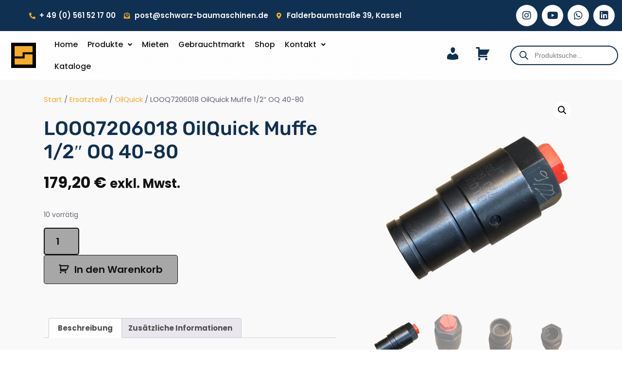

--- FILE ---
content_type: text/html; charset=UTF-8
request_url: https://www.schwarz-baumaschinen.de/produkt/looq7206018/
body_size: 49304
content:
<!doctype html>
<html lang="de" prefix="og: https://ogp.me/ns#">
<head><meta charset="UTF-8"><script>if(navigator.userAgent.match(/MSIE|Internet Explorer/i)||navigator.userAgent.match(/Trident\/7\..*?rv:11/i)){var href=document.location.href;if(!href.match(/[?&]nowprocket/)){if(href.indexOf("?")==-1){if(href.indexOf("#")==-1){document.location.href=href+"?nowprocket=1"}else{document.location.href=href.replace("#","?nowprocket=1#")}}else{if(href.indexOf("#")==-1){document.location.href=href+"&nowprocket=1"}else{document.location.href=href.replace("#","&nowprocket=1#")}}}}</script><script>(()=>{class RocketLazyLoadScripts{constructor(){this.v="2.0.3",this.userEvents=["keydown","keyup","mousedown","mouseup","mousemove","mouseover","mouseenter","mouseout","mouseleave","touchmove","touchstart","touchend","touchcancel","wheel","click","dblclick","input","visibilitychange"],this.attributeEvents=["onblur","onclick","oncontextmenu","ondblclick","onfocus","onmousedown","onmouseenter","onmouseleave","onmousemove","onmouseout","onmouseover","onmouseup","onmousewheel","onscroll","onsubmit"]}async t(){this.i(),this.o(),/iP(ad|hone)/.test(navigator.userAgent)&&this.h(),this.u(),this.l(this),this.m(),this.k(this),this.p(this),this._(),await Promise.all([this.R(),this.L()]),this.lastBreath=Date.now(),this.S(this),this.P(),this.D(),this.O(),this.M(),await this.C(this.delayedScripts.normal),await this.C(this.delayedScripts.defer),await this.C(this.delayedScripts.async),this.F("domReady"),await this.T(),await this.j(),await this.I(),this.F("windowLoad"),await this.A(),window.dispatchEvent(new Event("rocket-allScriptsLoaded")),this.everythingLoaded=!0,this.lastTouchEnd&&await new Promise((t=>setTimeout(t,500-Date.now()+this.lastTouchEnd))),this.H(),this.F("all"),this.U(),this.W()}i(){this.CSPIssue=sessionStorage.getItem("rocketCSPIssue"),document.addEventListener("securitypolicyviolation",(t=>{this.CSPIssue||"script-src-elem"!==t.violatedDirective||"data"!==t.blockedURI||(this.CSPIssue=!0,sessionStorage.setItem("rocketCSPIssue",!0))}),{isRocket:!0})}o(){window.addEventListener("pageshow",(t=>{this.persisted=t.persisted,this.realWindowLoadedFired=!0}),{isRocket:!0}),window.addEventListener("pagehide",(()=>{this.onFirstUserAction=null}),{isRocket:!0})}h(){let t;function e(e){t=e}window.addEventListener("touchstart",e,{isRocket:!0}),window.addEventListener("touchend",(function i(o){Math.abs(o.changedTouches[0].pageX-t.changedTouches[0].pageX)<10&&Math.abs(o.changedTouches[0].pageY-t.changedTouches[0].pageY)<10&&o.timeStamp-t.timeStamp<200&&(o.target.dispatchEvent(new PointerEvent("click",{target:o.target,bubbles:!0,cancelable:!0,detail:1})),event.preventDefault(),window.removeEventListener("touchstart",e,{isRocket:!0}),window.removeEventListener("touchend",i,{isRocket:!0}))}),{isRocket:!0})}q(t){this.userActionTriggered||("mousemove"!==t.type||this.firstMousemoveIgnored?"keyup"===t.type||"mouseover"===t.type||"mouseout"===t.type||(this.userActionTriggered=!0,this.onFirstUserAction&&this.onFirstUserAction()):this.firstMousemoveIgnored=!0),"click"===t.type&&t.preventDefault(),this.savedUserEvents.length>0&&(t.stopPropagation(),t.stopImmediatePropagation()),"touchstart"===this.lastEvent&&"touchend"===t.type&&(this.lastTouchEnd=Date.now()),"click"===t.type&&(this.lastTouchEnd=0),this.lastEvent=t.type,this.savedUserEvents.push(t)}u(){this.savedUserEvents=[],this.userEventHandler=this.q.bind(this),this.userEvents.forEach((t=>window.addEventListener(t,this.userEventHandler,{passive:!1,isRocket:!0})))}U(){this.userEvents.forEach((t=>window.removeEventListener(t,this.userEventHandler,{passive:!1,isRocket:!0}))),this.savedUserEvents.forEach((t=>{t.target.dispatchEvent(new window[t.constructor.name](t.type,t))}))}m(){this.eventsMutationObserver=new MutationObserver((t=>{const e="return false";for(const i of t){if("attributes"===i.type){const t=i.target.getAttribute(i.attributeName);t&&t!==e&&(i.target.setAttribute("data-rocket-"+i.attributeName,t),i.target["rocket"+i.attributeName]=new Function("event",t),i.target.setAttribute(i.attributeName,e))}"childList"===i.type&&i.addedNodes.forEach((t=>{if(t.nodeType===Node.ELEMENT_NODE)for(const i of t.attributes)this.attributeEvents.includes(i.name)&&i.value&&""!==i.value&&(t.setAttribute("data-rocket-"+i.name,i.value),t["rocket"+i.name]=new Function("event",i.value),t.setAttribute(i.name,e))}))}})),this.eventsMutationObserver.observe(document,{subtree:!0,childList:!0,attributeFilter:this.attributeEvents})}H(){this.eventsMutationObserver.disconnect(),this.attributeEvents.forEach((t=>{document.querySelectorAll("[data-rocket-"+t+"]").forEach((e=>{e.setAttribute(t,e.getAttribute("data-rocket-"+t)),e.removeAttribute("data-rocket-"+t)}))}))}k(t){Object.defineProperty(HTMLElement.prototype,"onclick",{get(){return this.rocketonclick||null},set(e){this.rocketonclick=e,this.setAttribute(t.everythingLoaded?"onclick":"data-rocket-onclick","this.rocketonclick(event)")}})}S(t){function e(e,i){let o=e[i];e[i]=null,Object.defineProperty(e,i,{get:()=>o,set(s){t.everythingLoaded?o=s:e["rocket"+i]=o=s}})}e(document,"onreadystatechange"),e(window,"onload"),e(window,"onpageshow");try{Object.defineProperty(document,"readyState",{get:()=>t.rocketReadyState,set(e){t.rocketReadyState=e},configurable:!0}),document.readyState="loading"}catch(t){console.log("WPRocket DJE readyState conflict, bypassing")}}l(t){this.originalAddEventListener=EventTarget.prototype.addEventListener,this.originalRemoveEventListener=EventTarget.prototype.removeEventListener,this.savedEventListeners=[],EventTarget.prototype.addEventListener=function(e,i,o){o&&o.isRocket||!t.B(e,this)&&!t.userEvents.includes(e)||t.B(e,this)&&!t.userActionTriggered||e.startsWith("rocket-")||t.everythingLoaded?t.originalAddEventListener.call(this,e,i,o):t.savedEventListeners.push({target:this,remove:!1,type:e,func:i,options:o})},EventTarget.prototype.removeEventListener=function(e,i,o){o&&o.isRocket||!t.B(e,this)&&!t.userEvents.includes(e)||t.B(e,this)&&!t.userActionTriggered||e.startsWith("rocket-")||t.everythingLoaded?t.originalRemoveEventListener.call(this,e,i,o):t.savedEventListeners.push({target:this,remove:!0,type:e,func:i,options:o})}}F(t){"all"===t&&(EventTarget.prototype.addEventListener=this.originalAddEventListener,EventTarget.prototype.removeEventListener=this.originalRemoveEventListener),this.savedEventListeners=this.savedEventListeners.filter((e=>{let i=e.type,o=e.target||window;return"domReady"===t&&"DOMContentLoaded"!==i&&"readystatechange"!==i||("windowLoad"===t&&"load"!==i&&"readystatechange"!==i&&"pageshow"!==i||(this.B(i,o)&&(i="rocket-"+i),e.remove?o.removeEventListener(i,e.func,e.options):o.addEventListener(i,e.func,e.options),!1))}))}p(t){let e;function i(e){return t.everythingLoaded?e:e.split(" ").map((t=>"load"===t||t.startsWith("load.")?"rocket-jquery-load":t)).join(" ")}function o(o){function s(e){const s=o.fn[e];o.fn[e]=o.fn.init.prototype[e]=function(){return this[0]===window&&t.userActionTriggered&&("string"==typeof arguments[0]||arguments[0]instanceof String?arguments[0]=i(arguments[0]):"object"==typeof arguments[0]&&Object.keys(arguments[0]).forEach((t=>{const e=arguments[0][t];delete arguments[0][t],arguments[0][i(t)]=e}))),s.apply(this,arguments),this}}if(o&&o.fn&&!t.allJQueries.includes(o)){const e={DOMContentLoaded:[],"rocket-DOMContentLoaded":[]};for(const t in e)document.addEventListener(t,(()=>{e[t].forEach((t=>t()))}),{isRocket:!0});o.fn.ready=o.fn.init.prototype.ready=function(i){function s(){parseInt(o.fn.jquery)>2?setTimeout((()=>i.bind(document)(o))):i.bind(document)(o)}return t.realDomReadyFired?!t.userActionTriggered||t.fauxDomReadyFired?s():e["rocket-DOMContentLoaded"].push(s):e.DOMContentLoaded.push(s),o([])},s("on"),s("one"),s("off"),t.allJQueries.push(o)}e=o}t.allJQueries=[],o(window.jQuery),Object.defineProperty(window,"jQuery",{get:()=>e,set(t){o(t)}})}P(){const t=new Map;document.write=document.writeln=function(e){const i=document.currentScript,o=document.createRange(),s=i.parentElement;let n=t.get(i);void 0===n&&(n=i.nextSibling,t.set(i,n));const c=document.createDocumentFragment();o.setStart(c,0),c.appendChild(o.createContextualFragment(e)),s.insertBefore(c,n)}}async R(){return new Promise((t=>{this.userActionTriggered?t():this.onFirstUserAction=t}))}async L(){return new Promise((t=>{document.addEventListener("DOMContentLoaded",(()=>{this.realDomReadyFired=!0,t()}),{isRocket:!0})}))}async I(){return this.realWindowLoadedFired?Promise.resolve():new Promise((t=>{window.addEventListener("load",t,{isRocket:!0})}))}M(){this.pendingScripts=[];this.scriptsMutationObserver=new MutationObserver((t=>{for(const e of t)e.addedNodes.forEach((t=>{"SCRIPT"!==t.tagName||t.noModule||t.isWPRocket||this.pendingScripts.push({script:t,promise:new Promise((e=>{const i=()=>{const i=this.pendingScripts.findIndex((e=>e.script===t));i>=0&&this.pendingScripts.splice(i,1),e()};t.addEventListener("load",i,{isRocket:!0}),t.addEventListener("error",i,{isRocket:!0}),setTimeout(i,1e3)}))})}))})),this.scriptsMutationObserver.observe(document,{childList:!0,subtree:!0})}async j(){await this.J(),this.pendingScripts.length?(await this.pendingScripts[0].promise,await this.j()):this.scriptsMutationObserver.disconnect()}D(){this.delayedScripts={normal:[],async:[],defer:[]},document.querySelectorAll("script[type$=rocketlazyloadscript]").forEach((t=>{t.hasAttribute("data-rocket-src")?t.hasAttribute("async")&&!1!==t.async?this.delayedScripts.async.push(t):t.hasAttribute("defer")&&!1!==t.defer||"module"===t.getAttribute("data-rocket-type")?this.delayedScripts.defer.push(t):this.delayedScripts.normal.push(t):this.delayedScripts.normal.push(t)}))}async _(){await this.L();let t=[];document.querySelectorAll("script[type$=rocketlazyloadscript][data-rocket-src]").forEach((e=>{let i=e.getAttribute("data-rocket-src");if(i&&!i.startsWith("data:")){i.startsWith("//")&&(i=location.protocol+i);try{const o=new URL(i).origin;o!==location.origin&&t.push({src:o,crossOrigin:e.crossOrigin||"module"===e.getAttribute("data-rocket-type")})}catch(t){}}})),t=[...new Map(t.map((t=>[JSON.stringify(t),t]))).values()],this.N(t,"preconnect")}async $(t){if(await this.G(),!0!==t.noModule||!("noModule"in HTMLScriptElement.prototype))return new Promise((e=>{let i;function o(){(i||t).setAttribute("data-rocket-status","executed"),e()}try{if(navigator.userAgent.includes("Firefox/")||""===navigator.vendor||this.CSPIssue)i=document.createElement("script"),[...t.attributes].forEach((t=>{let e=t.nodeName;"type"!==e&&("data-rocket-type"===e&&(e="type"),"data-rocket-src"===e&&(e="src"),i.setAttribute(e,t.nodeValue))})),t.text&&(i.text=t.text),t.nonce&&(i.nonce=t.nonce),i.hasAttribute("src")?(i.addEventListener("load",o,{isRocket:!0}),i.addEventListener("error",(()=>{i.setAttribute("data-rocket-status","failed-network"),e()}),{isRocket:!0}),setTimeout((()=>{i.isConnected||e()}),1)):(i.text=t.text,o()),i.isWPRocket=!0,t.parentNode.replaceChild(i,t);else{const i=t.getAttribute("data-rocket-type"),s=t.getAttribute("data-rocket-src");i?(t.type=i,t.removeAttribute("data-rocket-type")):t.removeAttribute("type"),t.addEventListener("load",o,{isRocket:!0}),t.addEventListener("error",(i=>{this.CSPIssue&&i.target.src.startsWith("data:")?(console.log("WPRocket: CSP fallback activated"),t.removeAttribute("src"),this.$(t).then(e)):(t.setAttribute("data-rocket-status","failed-network"),e())}),{isRocket:!0}),s?(t.fetchPriority="high",t.removeAttribute("data-rocket-src"),t.src=s):t.src="data:text/javascript;base64,"+window.btoa(unescape(encodeURIComponent(t.text)))}}catch(i){t.setAttribute("data-rocket-status","failed-transform"),e()}}));t.setAttribute("data-rocket-status","skipped")}async C(t){const e=t.shift();return e?(e.isConnected&&await this.$(e),this.C(t)):Promise.resolve()}O(){this.N([...this.delayedScripts.normal,...this.delayedScripts.defer,...this.delayedScripts.async],"preload")}N(t,e){this.trash=this.trash||[];let i=!0;var o=document.createDocumentFragment();t.forEach((t=>{const s=t.getAttribute&&t.getAttribute("data-rocket-src")||t.src;if(s&&!s.startsWith("data:")){const n=document.createElement("link");n.href=s,n.rel=e,"preconnect"!==e&&(n.as="script",n.fetchPriority=i?"high":"low"),t.getAttribute&&"module"===t.getAttribute("data-rocket-type")&&(n.crossOrigin=!0),t.crossOrigin&&(n.crossOrigin=t.crossOrigin),t.integrity&&(n.integrity=t.integrity),t.nonce&&(n.nonce=t.nonce),o.appendChild(n),this.trash.push(n),i=!1}})),document.head.appendChild(o)}W(){this.trash.forEach((t=>t.remove()))}async T(){try{document.readyState="interactive"}catch(t){}this.fauxDomReadyFired=!0;try{await this.G(),document.dispatchEvent(new Event("rocket-readystatechange")),await this.G(),document.rocketonreadystatechange&&document.rocketonreadystatechange(),await this.G(),document.dispatchEvent(new Event("rocket-DOMContentLoaded")),await this.G(),window.dispatchEvent(new Event("rocket-DOMContentLoaded"))}catch(t){console.error(t)}}async A(){try{document.readyState="complete"}catch(t){}try{await this.G(),document.dispatchEvent(new Event("rocket-readystatechange")),await this.G(),document.rocketonreadystatechange&&document.rocketonreadystatechange(),await this.G(),window.dispatchEvent(new Event("rocket-load")),await this.G(),window.rocketonload&&window.rocketonload(),await this.G(),this.allJQueries.forEach((t=>t(window).trigger("rocket-jquery-load"))),await this.G();const t=new Event("rocket-pageshow");t.persisted=this.persisted,window.dispatchEvent(t),await this.G(),window.rocketonpageshow&&window.rocketonpageshow({persisted:this.persisted})}catch(t){console.error(t)}}async G(){Date.now()-this.lastBreath>45&&(await this.J(),this.lastBreath=Date.now())}async J(){return document.hidden?new Promise((t=>setTimeout(t))):new Promise((t=>requestAnimationFrame(t)))}B(t,e){return e===document&&"readystatechange"===t||(e===document&&"DOMContentLoaded"===t||(e===window&&"DOMContentLoaded"===t||(e===window&&"load"===t||e===window&&"pageshow"===t)))}static run(){(new RocketLazyLoadScripts).t()}}RocketLazyLoadScripts.run()})();</script>
	
	<meta name="viewport" content="width=device-width, initial-scale=1">
	<link rel="profile" href="https://gmpg.org/xfn/11">
	<style>
#wpadminbar #wp-admin-bar-wsm_free_top_button .ab-icon:before {
	content: "\f239";
	color: #FF9800;
	top: 3px;
}
</style>
<!-- Suchmaschinen-Optimierung durch Rank Math PRO - https://rankmath.com/ -->
<title>LOOQ7206018 OilQuick Muffe 1/2&quot; OQ 40-80 Shop</title>
<link crossorigin data-rocket-preconnect href="https://www.paypal.com" rel="preconnect">
<link crossorigin data-rocket-preconnect href="https://chimpstatic.com" rel="preconnect"><link rel="preload" data-rocket-preload as="image" href="https://www.schwarz-baumaschinen.de/wp-content/uploads/2024/02/7206018-2.png" fetchpriority="high">
<meta name="description" content="Original OilQuick Ersatzteile Online Bestellen. Schnelle Lieferzeit. Schwarz Baumaschinen Kassel."/>
<meta name="robots" content="follow, index, max-snippet:-1, max-video-preview:-1, max-image-preview:large"/>
<link rel="canonical" href="https://www.schwarz-baumaschinen.de/produkt/looq7206018/" />
<meta property="og:locale" content="de_DE" />
<meta property="og:type" content="product" />
<meta property="og:title" content="LOOQ7206018 OilQuick Muffe 1/2&quot; OQ 40-80 Shop" />
<meta property="og:description" content="Original OilQuick Ersatzteile Online Bestellen. Schnelle Lieferzeit. Schwarz Baumaschinen Kassel." />
<meta property="og:url" content="https://www.schwarz-baumaschinen.de/produkt/looq7206018/" />
<meta property="og:site_name" content="SCHWARZ Baumaschinen, Zubehör und Service" />
<meta property="og:updated_time" content="2024-02-15T15:18:27+01:00" />
<meta property="og:image" content="https://www.schwarz-baumaschinen.de/wp-content/uploads/2024/02/7206018-2.png" />
<meta property="og:image:secure_url" content="https://www.schwarz-baumaschinen.de/wp-content/uploads/2024/02/7206018-2.png" />
<meta property="og:image:width" content="1280" />
<meta property="og:image:height" content="1280" />
<meta property="og:image:alt" content="OilQuick Muffe Kaufen Online 7206018" />
<meta property="og:image:type" content="image/png" />
<meta property="product:price:amount" content="179.2" />
<meta property="product:price:currency" content="EUR" />
<meta property="product:availability" content="instock" />
<meta name="twitter:card" content="summary_large_image" />
<meta name="twitter:title" content="LOOQ7206018 OilQuick Muffe 1/2&quot; OQ 40-80 Shop" />
<meta name="twitter:description" content="Original OilQuick Ersatzteile Online Bestellen. Schnelle Lieferzeit. Schwarz Baumaschinen Kassel." />
<meta name="twitter:image" content="https://www.schwarz-baumaschinen.de/wp-content/uploads/2024/02/7206018-2.png" />
<meta name="twitter:label1" content="Preis" />
<meta name="twitter:data1" content="179,20&nbsp;&euro;" />
<meta name="twitter:label2" content="Verfügbarkeit" />
<meta name="twitter:data2" content="10 vorrätig" />
<script type="application/ld+json" class="rank-math-schema">{"@context":"https://schema.org","@graph":[{"@type":"Organization","@id":"https://www.schwarz-baumaschinen.de/#organization","name":"SCHWARZ Baumaschinen, Zubeh\u00f6r &amp; Service GmbH","url":"https://www.schwarz-baumaschinen.de","logo":{"@type":"ImageObject","@id":"https://www.schwarz-baumaschinen.de/#logo","url":"https://www.schwarz-baumaschinen.de/wp-content/uploads/2023/03/cropped-cropped-Schwarz-Logo.png","contentUrl":"https://www.schwarz-baumaschinen.de/wp-content/uploads/2023/03/cropped-cropped-Schwarz-Logo.png","caption":"SCHWARZ Baumaschinen, Zubeh\u00f6r und Service","inLanguage":"de"}},{"@type":"WebSite","@id":"https://www.schwarz-baumaschinen.de/#website","url":"https://www.schwarz-baumaschinen.de","name":"SCHWARZ Baumaschinen, Zubeh\u00f6r und Service","alternateName":"SCHWARZ Baumaschinen","publisher":{"@id":"https://www.schwarz-baumaschinen.de/#organization"},"inLanguage":"de"},{"@type":"ImageObject","@id":"https://www.schwarz-baumaschinen.de/wp-content/uploads/2024/02/7206018-2.png","url":"https://www.schwarz-baumaschinen.de/wp-content/uploads/2024/02/7206018-2.png","width":"1280","height":"1280","caption":"OilQuick Muffe Kaufen Online 7206018","inLanguage":"de"},{"@type":"ItemPage","@id":"https://www.schwarz-baumaschinen.de/produkt/looq7206018/#webpage","url":"https://www.schwarz-baumaschinen.de/produkt/looq7206018/","name":"LOOQ7206018 OilQuick Muffe 1/2&quot; OQ 40-80 Shop","datePublished":"2024-02-08T16:33:12+01:00","dateModified":"2024-02-15T15:18:27+01:00","isPartOf":{"@id":"https://www.schwarz-baumaschinen.de/#website"},"primaryImageOfPage":{"@id":"https://www.schwarz-baumaschinen.de/wp-content/uploads/2024/02/7206018-2.png"},"inLanguage":"de"},{"@type":"Product","name":"LOOQ7206018 OilQuick Muffe 1/2\" OQ 40-80 Shop","description":"Original OilQuick Ersatzteile Online Bestellen. Schnelle Lieferzeit. Schwarz Baumaschinen Kassel.","category":"Ersatzteile","mainEntityOfPage":{"@id":"https://www.schwarz-baumaschinen.de/produkt/looq7206018/#webpage"},"image":[{"@type":"ImageObject","url":"https://www.schwarz-baumaschinen.de/wp-content/uploads/2024/02/7206018-2.png","height":"1280","width":"1280"},{"@type":"ImageObject","url":"https://www.schwarz-baumaschinen.de/wp-content/uploads/2024/02/7206018-1.png","height":"1280","width":"1280"},{"@type":"ImageObject","url":"https://www.schwarz-baumaschinen.de/wp-content/uploads/2024/02/7206018-4.png","height":"1280","width":"1280"},{"@type":"ImageObject","url":"https://www.schwarz-baumaschinen.de/wp-content/uploads/2024/02/7206018-3.png","height":"1280","width":"1280"}],"offers":{"@type":"Offer","price":"179.20","priceCurrency":"EUR","priceValidUntil":"2027-12-31","availability":"http://schema.org/InStock","itemCondition":"NewCondition","url":"https://www.schwarz-baumaschinen.de/produkt/looq7206018/","seller":{"@type":"Organization","@id":"https://www.schwarz-baumaschinen.de/","name":"SCHWARZ Baumaschinen, Zubeh\u00f6r und Service","url":"https://www.schwarz-baumaschinen.de","logo":"https://www.schwarz-baumaschinen.de/wp-content/uploads/2023/03/cropped-cropped-Schwarz-Logo.png"},"priceSpecification":{"price":"179.2","priceCurrency":"EUR","valueAddedTaxIncluded":"false"}},"additionalProperty":[{"@type":"PropertyValue","name":"passend-fuer-schnellwechsler","value":"OQ 40, OQ 45, OQ 45-5, OQ 60, OQ 60-5, OQ 65, OQ 70, OQ 70/55, OQ 80"}],"@id":"https://www.schwarz-baumaschinen.de/produkt/looq7206018/#richSnippet"}]}</script>
<!-- /Rank Math WordPress SEO Plugin -->

<link rel="alternate" type="application/rss+xml" title="SCHWARZ Baumaschinen &raquo; Feed" href="https://www.schwarz-baumaschinen.de/feed/" />
<link rel="alternate" type="application/rss+xml" title="SCHWARZ Baumaschinen &raquo; Kommentar-Feed" href="https://www.schwarz-baumaschinen.de/comments/feed/" />
<link rel="alternate" title="oEmbed (JSON)" type="application/json+oembed" href="https://www.schwarz-baumaschinen.de/wp-json/oembed/1.0/embed?url=https%3A%2F%2Fwww.schwarz-baumaschinen.de%2Fprodukt%2Flooq7206018%2F" />
<link rel="alternate" title="oEmbed (XML)" type="text/xml+oembed" href="https://www.schwarz-baumaschinen.de/wp-json/oembed/1.0/embed?url=https%3A%2F%2Fwww.schwarz-baumaschinen.de%2Fprodukt%2Flooq7206018%2F&#038;format=xml" />
<style id='wp-img-auto-sizes-contain-inline-css'>
img:is([sizes=auto i],[sizes^="auto," i]){contain-intrinsic-size:3000px 1500px}
/*# sourceURL=wp-img-auto-sizes-contain-inline-css */
</style>
<link data-minify="1" rel='stylesheet' id='dashicons-css' href='https://www.schwarz-baumaschinen.de/wp-content/cache/min/1/wp-includes/css/dashicons.min.css?ver=1767884599' media='all' />
<link data-minify="1" rel='stylesheet' id='elusive-css' href='https://www.schwarz-baumaschinen.de/wp-content/cache/min/1/wp-content/plugins/menu-icons/vendor/codeinwp/icon-picker/css/types/elusive.min.css?ver=1767884599' media='all' />
<link data-minify="1" rel='stylesheet' id='menu-icon-font-awesome-css' href='https://www.schwarz-baumaschinen.de/wp-content/cache/min/1/wp-content/plugins/menu-icons/css/fontawesome/css/all.min.css?ver=1767884599' media='all' />
<link data-minify="1" rel='stylesheet' id='foundation-icons-css' href='https://www.schwarz-baumaschinen.de/wp-content/cache/min/1/wp-content/plugins/menu-icons/vendor/codeinwp/icon-picker/css/types/foundation-icons.min.css?ver=1767884599' media='all' />
<link data-minify="1" rel='stylesheet' id='genericons-css' href='https://www.schwarz-baumaschinen.de/wp-content/cache/min/1/wp-content/plugins/menu-icons/vendor/codeinwp/icon-picker/css/types/genericons.min.css?ver=1767884599' media='all' />
<link rel='stylesheet' id='menu-icons-extra-css' href='https://www.schwarz-baumaschinen.de/wp-content/plugins/menu-icons/css/extra.min.css?ver=0.13.20' media='all' />
<link data-minify="1" rel='stylesheet' id='hfe-widgets-style-css' href='https://www.schwarz-baumaschinen.de/wp-content/cache/min/1/wp-content/plugins/header-footer-elementor/inc/widgets-css/frontend.css?ver=1767884599' media='all' />
<link data-minify="1" rel='stylesheet' id='hfe-woo-product-grid-css' href='https://www.schwarz-baumaschinen.de/wp-content/cache/min/1/wp-content/plugins/header-footer-elementor/inc/widgets-css/woo-products.css?ver=1767884599' media='all' />
<style id='wp-emoji-styles-inline-css'>

	img.wp-smiley, img.emoji {
		display: inline !important;
		border: none !important;
		box-shadow: none !important;
		height: 1em !important;
		width: 1em !important;
		margin: 0 0.07em !important;
		vertical-align: -0.1em !important;
		background: none !important;
		padding: 0 !important;
	}
/*# sourceURL=wp-emoji-styles-inline-css */
</style>
<link rel='stylesheet' id='photoswipe-css' href='https://www.schwarz-baumaschinen.de/wp-content/cache/background-css/1/www.schwarz-baumaschinen.de/wp-content/plugins/woocommerce/assets/css/photoswipe/photoswipe.min.css?ver=10.4.3&wpr_t=1769782016' media='all' />
<link rel='stylesheet' id='photoswipe-default-skin-css' href='https://www.schwarz-baumaschinen.de/wp-content/cache/background-css/1/www.schwarz-baumaschinen.de/wp-content/plugins/woocommerce/assets/css/photoswipe/default-skin/default-skin.min.css?ver=10.4.3&wpr_t=1769782016' media='all' />
<link data-minify="1" rel='stylesheet' id='woocommerce-layout-css' href='https://www.schwarz-baumaschinen.de/wp-content/cache/min/1/wp-content/plugins/woocommerce/assets/css/woocommerce-layout.css?ver=1767884599' media='all' />
<link data-minify="1" rel='stylesheet' id='woocommerce-smallscreen-css' href='https://www.schwarz-baumaschinen.de/wp-content/cache/min/1/wp-content/plugins/woocommerce/assets/css/woocommerce-smallscreen.css?ver=1767884599' media='only screen and (max-width: 768px)' />
<link data-minify="1" rel='stylesheet' id='woocommerce-general-css' href='https://www.schwarz-baumaschinen.de/wp-content/cache/background-css/1/www.schwarz-baumaschinen.de/wp-content/cache/min/1/wp-content/plugins/woocommerce/assets/css/woocommerce.css?ver=1767884600&wpr_t=1769782016' media='all' />
<style id='woocommerce-inline-inline-css'>
.woocommerce form .form-row .required { visibility: visible; }
/*# sourceURL=woocommerce-inline-inline-css */
</style>
<link data-minify="1" rel='stylesheet' id='wsm-style-css' href='https://www.schwarz-baumaschinen.de/wp-content/cache/min/1/wp-content/plugins/wp-stats-manager/css/style.css?ver=1767884600' media='all' />
<link rel='stylesheet' id='eae-css-css' href='https://www.schwarz-baumaschinen.de/wp-content/cache/background-css/1/www.schwarz-baumaschinen.de/wp-content/plugins/addon-elements-for-elementor-page-builder/assets/css/eae.min.css?ver=1.14.4&wpr_t=1769782016' media='all' />
<link data-minify="1" rel='stylesheet' id='eae-peel-css-css' href='https://www.schwarz-baumaschinen.de/wp-content/cache/min/1/wp-content/plugins/addon-elements-for-elementor-page-builder/assets/lib/peel/peel.css?ver=1767884600' media='all' />
<link rel='stylesheet' id='font-awesome-4-shim-css' href='https://www.schwarz-baumaschinen.de/wp-content/plugins/elementor/assets/lib/font-awesome/css/v4-shims.min.css?ver=1.0' media='all' />
<link data-minify="1" rel='stylesheet' id='font-awesome-5-all-css' href='https://www.schwarz-baumaschinen.de/wp-content/cache/min/1/wp-content/plugins/elementor/assets/lib/font-awesome/css/all.min.css?ver=1767884599' media='all' />
<link rel='stylesheet' id='vegas-css-css' href='https://www.schwarz-baumaschinen.de/wp-content/plugins/addon-elements-for-elementor-page-builder/assets/lib/vegas/vegas.min.css?ver=2.4.0' media='all' />
<link data-minify="1" rel='stylesheet' id='hfe-style-css' href='https://www.schwarz-baumaschinen.de/wp-content/cache/min/1/wp-content/plugins/header-footer-elementor/assets/css/header-footer-elementor.css?ver=1767884600' media='all' />
<link data-minify="1" rel='stylesheet' id='elementor-icons-css' href='https://www.schwarz-baumaschinen.de/wp-content/cache/min/1/wp-content/plugins/elementor/assets/lib/eicons/css/elementor-icons.min.css?ver=1767884600' media='all' />
<link rel='stylesheet' id='elementor-frontend-css' href='https://www.schwarz-baumaschinen.de/wp-content/plugins/elementor/assets/css/frontend.min.css?ver=3.29.0' media='all' />
<style id='elementor-frontend-inline-css'>

				.elementor-widget-woocommerce-checkout-page .woocommerce table.woocommerce-checkout-review-order-table {
				    margin: var(--sections-margin, 24px 0 24px 0);
				    padding: var(--sections-padding, 16px 16px);
				}
				.elementor-widget-woocommerce-checkout-page .woocommerce table.woocommerce-checkout-review-order-table .cart_item td.product-name {
				    padding-right: 20px;
				}
				.elementor-widget-woocommerce-checkout-page .woocommerce .woocommerce-checkout #payment {
					border: none;
					padding: 0;
				}
				.elementor-widget-woocommerce-checkout-page .woocommerce .e-checkout__order_review-2 {
					background: var(--sections-background-color, #ffffff);
				    border-radius: var(--sections-border-radius, 3px);
				    padding: var(--sections-padding, 16px 30px);
				    margin: var(--sections-margin, 0 0 24px 0);
				    border-style: var(--sections-border-type, solid);
				    border-color: var(--sections-border-color, #D5D8DC);
				    border-width: 1px;
				    display: block;
				}
				.elementor-widget-woocommerce-checkout-page .woocommerce-checkout .place-order {
					display: -webkit-box;
					display: -ms-flexbox;
					display: flex;
					-webkit-box-orient: vertical;
					-webkit-box-direction: normal;
					-ms-flex-direction: column;
					flex-direction: column;
					-ms-flex-wrap: wrap;
					flex-wrap: wrap;
					padding: 0;
					margin-bottom: 0;
					margin-top: 1em;
					-webkit-box-align: var(--place-order-title-alignment, stretch);
					-ms-flex-align: var(--place-order-title-alignment, stretch);
					align-items: var(--place-order-title-alignment, stretch); 
				}
				.elementor-widget-woocommerce-checkout-page .woocommerce-checkout #place_order {
					background-color: #5bc0de;
					width: var(--purchase-button-width, auto);
					float: none;
					color: var(--purchase-button-normal-text-color, #ffffff);
					min-height: auto;
					padding: var(--purchase-button-padding, 1em 1em);
					border-radius: var(--purchase-button-border-radius, 3px); 
		        }
		        .elementor-widget-woocommerce-checkout-page .woocommerce-checkout #place_order:hover {
					background-color: #5bc0de;
					color: var(--purchase-button-hover-text-color, #ffffff);
					border-color: var(--purchase-button-hover-border-color, #5bc0de);
					-webkit-transition-duration: var(--purchase-button-hover-transition-duration, 0.3s);
					-o-transition-duration: var(--purchase-button-hover-transition-duration, 0.3s);
					transition-duration: var(--purchase-button-hover-transition-duration, 0.3s); 
                }
			
/*# sourceURL=elementor-frontend-inline-css */
</style>
<link rel='stylesheet' id='elementor-post-2510-css' href='https://www.schwarz-baumaschinen.de/wp-content/uploads/elementor/css/post-2510.css?ver=1738141688' media='all' />
<link data-minify="1" rel='stylesheet' id='iksm-public-style-css' href='https://www.schwarz-baumaschinen.de/wp-content/cache/min/1/wp-content/plugins/iks-menu/assets/css/public.css?ver=1767884600' media='all' />
<link data-minify="1" rel='stylesheet' id='gateway-css' href='https://www.schwarz-baumaschinen.de/wp-content/cache/min/1/wp-content/plugins/woocommerce-paypal-payments/modules/ppcp-button/assets/css/gateway.css?ver=1767884608' media='all' />
<link rel='stylesheet' id='dgwt-wcas-style-css' href='https://www.schwarz-baumaschinen.de/wp-content/cache/background-css/1/www.schwarz-baumaschinen.de/wp-content/plugins/ajax-search-for-woocommerce/assets/css/style.min.css?ver=1.32.2&wpr_t=1769782016' media='all' />
<link data-minify="1" rel='stylesheet' id='cute-alert-css' href='https://www.schwarz-baumaschinen.de/wp-content/cache/min/1/wp-content/plugins/metform/public/assets/lib/cute-alert/style.css?ver=1767884600' media='all' />
<link data-minify="1" rel='stylesheet' id='text-editor-style-css' href='https://www.schwarz-baumaschinen.de/wp-content/cache/min/1/wp-content/plugins/metform/public/assets/css/text-editor.css?ver=1767884600' media='all' />
<link rel='stylesheet' id='hello-elementor-css' href='https://www.schwarz-baumaschinen.de/wp-content/themes/hello-elementor/style.min.css?ver=3.1.1' media='all' />
<link rel='stylesheet' id='hello-elementor-theme-style-css' href='https://www.schwarz-baumaschinen.de/wp-content/themes/hello-elementor/theme.min.css?ver=3.1.1' media='all' />
<link rel='stylesheet' id='hello-elementor-header-footer-css' href='https://www.schwarz-baumaschinen.de/wp-content/themes/hello-elementor/header-footer.min.css?ver=3.1.1' media='all' />
<link rel='stylesheet' id='widget-icon-list-css' href='https://www.schwarz-baumaschinen.de/wp-content/plugins/elementor/assets/css/widget-icon-list.min.css?ver=3.29.0' media='all' />
<link rel='stylesheet' id='widget-social-icons-css' href='https://www.schwarz-baumaschinen.de/wp-content/plugins/elementor/assets/css/widget-social-icons.min.css?ver=3.29.0' media='all' />
<link rel='stylesheet' id='e-apple-webkit-css' href='https://www.schwarz-baumaschinen.de/wp-content/plugins/elementor/assets/css/conditionals/apple-webkit.min.css?ver=3.29.0' media='all' />
<link rel='stylesheet' id='e-animation-grow-css' href='https://www.schwarz-baumaschinen.de/wp-content/plugins/elementor/assets/lib/animations/styles/e-animation-grow.min.css?ver=3.29.0' media='all' />
<link rel='stylesheet' id='widget-image-css' href='https://www.schwarz-baumaschinen.de/wp-content/plugins/elementor/assets/css/widget-image.min.css?ver=3.29.0' media='all' />
<link rel='stylesheet' id='widget-heading-css' href='https://www.schwarz-baumaschinen.de/wp-content/plugins/elementor/assets/css/widget-heading.min.css?ver=3.29.0' media='all' />
<link rel='stylesheet' id='widget-nav-menu-css' href='https://www.schwarz-baumaschinen.de/wp-content/plugins/elementor-pro/assets/css/widget-nav-menu.min.css?ver=3.29.0' media='all' />
<link rel='stylesheet' id='widget-woocommerce-product-price-css' href='https://www.schwarz-baumaschinen.de/wp-content/plugins/elementor-pro/assets/css/widget-woocommerce-product-price.min.css?ver=3.29.0' media='all' />
<link rel='stylesheet' id='widget-woocommerce-product-add-to-cart-css' href='https://www.schwarz-baumaschinen.de/wp-content/plugins/elementor-pro/assets/css/widget-woocommerce-product-add-to-cart.min.css?ver=3.29.0' media='all' />
<link rel='stylesheet' id='widget-woocommerce-product-data-tabs-css' href='https://www.schwarz-baumaschinen.de/wp-content/plugins/elementor-pro/assets/css/widget-woocommerce-product-data-tabs.min.css?ver=3.29.0' media='all' />
<link rel='stylesheet' id='widget-woocommerce-product-images-css' href='https://www.schwarz-baumaschinen.de/wp-content/plugins/elementor-pro/assets/css/widget-woocommerce-product-images.min.css?ver=3.29.0' media='all' />
<link rel='stylesheet' id='widget-loop-common-css' href='https://www.schwarz-baumaschinen.de/wp-content/plugins/elementor-pro/assets/css/widget-loop-common.min.css?ver=3.29.0' media='all' />
<link rel='stylesheet' id='widget-loop-grid-css' href='https://www.schwarz-baumaschinen.de/wp-content/plugins/elementor-pro/assets/css/widget-loop-grid.min.css?ver=3.29.0' media='all' />
<link rel='stylesheet' id='elementor-post-2625-css' href='https://www.schwarz-baumaschinen.de/wp-content/uploads/elementor/css/post-2625.css?ver=1761045225' media='all' />
<link rel='stylesheet' id='elementor-post-2618-css' href='https://www.schwarz-baumaschinen.de/wp-content/uploads/elementor/css/post-2618.css?ver=1754655813' media='all' />
<link rel='stylesheet' id='elementor-post-3291-css' href='https://www.schwarz-baumaschinen.de/wp-content/uploads/elementor/css/post-3291.css?ver=1738142513' media='all' />
<link rel='stylesheet' id='tablepress-default-css' href='https://www.schwarz-baumaschinen.de/wp-content/tablepress-combined.min.css?ver=26' media='all' />
<link data-minify="1" rel='stylesheet' id='wc-custom-add-to-cart-css' href='https://www.schwarz-baumaschinen.de/wp-content/cache/min/1/wp-content/plugins/woo-custom-add-to-cart-button/assets/css/wc-custom-add-to-cart.min.css?ver=1767884600' media='all' />
<link data-minify="1" rel='stylesheet' id='woocommerce-gzd-layout-css' href='https://www.schwarz-baumaschinen.de/wp-content/cache/min/1/wp-content/plugins/woocommerce-germanized/build/static/layout-styles.css?ver=1767884600' media='all' />
<style id='woocommerce-gzd-layout-inline-css'>
.woocommerce-checkout .shop_table { background-color: #eeeeee; } .product p.deposit-packaging-type { font-size: 1.25em !important; } p.woocommerce-shipping-destination { display: none; }
                .wc-gzd-nutri-score-value-a {
                    background: var(--wpr-bg-b84cd3c8-1122-4687-bd9a-2fcc68842548) no-repeat;
                }
                .wc-gzd-nutri-score-value-b {
                    background: var(--wpr-bg-26f46d22-42df-4443-a716-dd3e27ae9a13) no-repeat;
                }
                .wc-gzd-nutri-score-value-c {
                    background: var(--wpr-bg-33d50474-eede-420d-89f4-30762d6e3f7e) no-repeat;
                }
                .wc-gzd-nutri-score-value-d {
                    background: var(--wpr-bg-98880fed-3c4e-4350-93c2-958e6a4c5a82) no-repeat;
                }
                .wc-gzd-nutri-score-value-e {
                    background: var(--wpr-bg-1d3723e8-15cc-4b2d-9d0a-05ac1979694f) no-repeat;
                }
            
/*# sourceURL=woocommerce-gzd-layout-inline-css */
</style>
<link data-minify="1" rel='stylesheet' id='hfe-elementor-icons-css' href='https://www.schwarz-baumaschinen.de/wp-content/cache/min/1/wp-content/plugins/elementor/assets/lib/eicons/css/elementor-icons.min.css?ver=1767884600' media='all' />
<link rel='stylesheet' id='hfe-icons-list-css' href='https://www.schwarz-baumaschinen.de/wp-content/plugins/elementor/assets/css/widget-icon-list.min.css?ver=3.24.3' media='all' />
<link rel='stylesheet' id='hfe-social-icons-css' href='https://www.schwarz-baumaschinen.de/wp-content/plugins/elementor/assets/css/widget-social-icons.min.css?ver=3.24.0' media='all' />
<link data-minify="1" rel='stylesheet' id='hfe-social-share-icons-brands-css' href='https://www.schwarz-baumaschinen.de/wp-content/cache/min/1/wp-content/plugins/elementor/assets/lib/font-awesome/css/brands.css?ver=1767884600' media='all' />
<link data-minify="1" rel='stylesheet' id='hfe-social-share-icons-fontawesome-css' href='https://www.schwarz-baumaschinen.de/wp-content/cache/min/1/wp-content/plugins/elementor/assets/lib/font-awesome/css/fontawesome.css?ver=1767884600' media='all' />
<link data-minify="1" rel='stylesheet' id='hfe-nav-menu-icons-css' href='https://www.schwarz-baumaschinen.de/wp-content/cache/min/1/wp-content/plugins/elementor/assets/lib/font-awesome/css/solid.css?ver=1767884600' media='all' />
<link rel='stylesheet' id='hfe-widget-blockquote-css' href='https://www.schwarz-baumaschinen.de/wp-content/plugins/elementor-pro/assets/css/widget-blockquote.min.css?ver=3.25.0' media='all' />
<link rel='stylesheet' id='hfe-mega-menu-css' href='https://www.schwarz-baumaschinen.de/wp-content/plugins/elementor-pro/assets/css/widget-mega-menu.min.css?ver=3.26.2' media='all' />
<link rel='stylesheet' id='hfe-nav-menu-widget-css' href='https://www.schwarz-baumaschinen.de/wp-content/plugins/elementor-pro/assets/css/widget-nav-menu.min.css?ver=3.26.0' media='all' />
<link data-minify="1" rel='stylesheet' id='bdt-uikit-css' href='https://www.schwarz-baumaschinen.de/wp-content/cache/background-css/1/www.schwarz-baumaschinen.de/wp-content/cache/min/1/wp-content/plugins/bdthemes-prime-slider-lite/assets/css/bdt-uikit.css?ver=1767884600&wpr_t=1769782016' media='all' />
<link data-minify="1" rel='stylesheet' id='prime-slider-site-css' href='https://www.schwarz-baumaschinen.de/wp-content/cache/min/1/wp-content/plugins/bdthemes-prime-slider-lite/assets/css/prime-slider-site.css?ver=1767884600' media='all' />
<style id='rocket-lazyload-inline-css'>
.rll-youtube-player{position:relative;padding-bottom:56.23%;height:0;overflow:hidden;max-width:100%;}.rll-youtube-player:focus-within{outline: 2px solid currentColor;outline-offset: 5px;}.rll-youtube-player iframe{position:absolute;top:0;left:0;width:100%;height:100%;z-index:100;background:0 0}.rll-youtube-player img{bottom:0;display:block;left:0;margin:auto;max-width:100%;width:100%;position:absolute;right:0;top:0;border:none;height:auto;-webkit-transition:.4s all;-moz-transition:.4s all;transition:.4s all}.rll-youtube-player img:hover{-webkit-filter:brightness(75%)}.rll-youtube-player .play{height:100%;width:100%;left:0;top:0;position:absolute;background:var(--wpr-bg-f9b7b09f-61e7-4a83-93c9-be5575f7ae38) no-repeat center;background-color: transparent !important;cursor:pointer;border:none;}
/*# sourceURL=rocket-lazyload-inline-css */
</style>
<link data-minify="1" rel='stylesheet' id='elementor-gf-local-poppins-css' href='https://www.schwarz-baumaschinen.de/wp-content/cache/min/1/wp-content/uploads/elementor/google-fonts/css/poppins.css?ver=1767884600' media='all' />
<link data-minify="1" rel='stylesheet' id='elementor-gf-local-rubik-css' href='https://www.schwarz-baumaschinen.de/wp-content/cache/min/1/wp-content/uploads/elementor/google-fonts/css/rubik.css?ver=1767884608' media='all' />
<link data-minify="1" rel='stylesheet' id='elementor-gf-local-ubuntucondensed-css' href='https://www.schwarz-baumaschinen.de/wp-content/cache/min/1/wp-content/uploads/elementor/google-fonts/css/ubuntucondensed.css?ver=1767885389' media='all' />
<link rel='stylesheet' id='elementor-icons-shared-0-css' href='https://www.schwarz-baumaschinen.de/wp-content/plugins/elementor/assets/lib/font-awesome/css/fontawesome.min.css?ver=5.15.3' media='all' />
<link data-minify="1" rel='stylesheet' id='elementor-icons-fa-solid-css' href='https://www.schwarz-baumaschinen.de/wp-content/cache/min/1/wp-content/plugins/elementor/assets/lib/font-awesome/css/solid.min.css?ver=1767884600' media='all' />
<link data-minify="1" rel='stylesheet' id='elementor-icons-fa-brands-css' href='https://www.schwarz-baumaschinen.de/wp-content/cache/min/1/wp-content/plugins/elementor/assets/lib/font-awesome/css/brands.min.css?ver=1767884600' media='all' />
<link data-minify="1" rel='stylesheet' id='elementor-icons-fa-regular-css' href='https://www.schwarz-baumaschinen.de/wp-content/cache/min/1/wp-content/plugins/elementor/assets/lib/font-awesome/css/regular.min.css?ver=1767884600' media='all' />
<!--n2css--><!--n2js--><script src="https://www.schwarz-baumaschinen.de/wp-includes/js/jquery/jquery.min.js?ver=3.7.1" id="jquery-core-js" data-rocket-defer defer></script>
<script src="https://www.schwarz-baumaschinen.de/wp-includes/js/jquery/jquery-migrate.min.js?ver=3.4.1" id="jquery-migrate-js" data-rocket-defer defer></script>
<script type="rocketlazyloadscript" id="jquery-js-after">window.addEventListener('DOMContentLoaded', function() {
!function($){"use strict";$(document).ready(function(){$(this).scrollTop()>100&&$(".hfe-scroll-to-top-wrap").removeClass("hfe-scroll-to-top-hide"),$(window).scroll(function(){$(this).scrollTop()<100?$(".hfe-scroll-to-top-wrap").fadeOut(300):$(".hfe-scroll-to-top-wrap").fadeIn(300)}),$(".hfe-scroll-to-top-wrap").on("click",function(){$("html, body").animate({scrollTop:0},300);return!1})})}(jQuery);
!function($){'use strict';$(document).ready(function(){var bar=$('.hfe-reading-progress-bar');if(!bar.length)return;$(window).on('scroll',function(){var s=$(window).scrollTop(),d=$(document).height()-$(window).height(),p=d? s/d*100:0;bar.css('width',p+'%')});});}(jQuery);
//# sourceURL=jquery-js-after
});</script>
<script id="3d-flip-book-client-locale-loader-js-extra">
var FB3D_CLIENT_LOCALE = {"ajaxurl":"https://www.schwarz-baumaschinen.de/wp-admin/admin-ajax.php","dictionary":{"Table of contents":"Table of contents","Close":"Close","Bookmarks":"Bookmarks","Thumbnails":"Thumbnails","Search":"Search","Share":"Share","Facebook":"Facebook","Twitter":"Twitter","Email":"Email","Play":"Play","Previous page":"Previous page","Next page":"Next page","Zoom in":"Zoom in","Zoom out":"Zoom out","Fit view":"Fit view","Auto play":"Auto play","Full screen":"Full screen","More":"More","Smart pan":"Smart pan","Single page":"Single page","Sounds":"Sounds","Stats":"Stats","Print":"Print","Download":"Download","Goto first page":"Goto first page","Goto last page":"Goto last page"},"images":"https://www.schwarz-baumaschinen.de/wp-content/plugins/interactive-3d-flipbook-powered-physics-engine/assets/images/","jsData":{"urls":[],"posts":{"ids_mis":[],"ids":[]},"pages":[],"firstPages":[],"bookCtrlProps":[],"bookTemplates":[]},"key":"3d-flip-book","pdfJS":{"pdfJsLib":"https://www.schwarz-baumaschinen.de/wp-content/plugins/interactive-3d-flipbook-powered-physics-engine/assets/js/pdf.min.js?ver=4.3.136","pdfJsWorker":"https://www.schwarz-baumaschinen.de/wp-content/plugins/interactive-3d-flipbook-powered-physics-engine/assets/js/pdf.worker.js?ver=4.3.136","stablePdfJsLib":"https://www.schwarz-baumaschinen.de/wp-content/plugins/interactive-3d-flipbook-powered-physics-engine/assets/js/stable/pdf.min.js?ver=2.5.207","stablePdfJsWorker":"https://www.schwarz-baumaschinen.de/wp-content/plugins/interactive-3d-flipbook-powered-physics-engine/assets/js/stable/pdf.worker.js?ver=2.5.207","pdfJsCMapUrl":"https://www.schwarz-baumaschinen.de/wp-content/plugins/interactive-3d-flipbook-powered-physics-engine/assets/cmaps/"},"cacheurl":"https://www.schwarz-baumaschinen.de/wp-content/uploads/3d-flip-book/cache/","pluginsurl":"https://www.schwarz-baumaschinen.de/wp-content/plugins/","pluginurl":"https://www.schwarz-baumaschinen.de/wp-content/plugins/interactive-3d-flipbook-powered-physics-engine/","thumbnailSize":{"width":"150","height":"150"},"version":"1.16.16"};
//# sourceURL=3d-flip-book-client-locale-loader-js-extra
</script>
<script type="rocketlazyloadscript" data-minify="1" data-rocket-src="https://www.schwarz-baumaschinen.de/wp-content/cache/min/1/wp-content/plugins/interactive-3d-flipbook-powered-physics-engine/assets/js/client-locale-loader.js?ver=1767884600" id="3d-flip-book-client-locale-loader-js" async data-wp-strategy="async"></script>
<script src="https://www.schwarz-baumaschinen.de/wp-content/plugins/woocommerce/assets/js/jquery-blockui/jquery.blockUI.min.js?ver=2.7.0-wc.10.4.3" id="wc-jquery-blockui-js" defer data-wp-strategy="defer"></script>
<script id="wc-add-to-cart-js-extra">
var wc_add_to_cart_params = {"ajax_url":"/wp-admin/admin-ajax.php","wc_ajax_url":"/?wc-ajax=%%endpoint%%","i18n_view_cart":"Warenkorb anzeigen","cart_url":"https://www.schwarz-baumaschinen.de/warenkorb/","is_cart":"","cart_redirect_after_add":"no"};
//# sourceURL=wc-add-to-cart-js-extra
</script>
<script type="rocketlazyloadscript" data-rocket-src="https://www.schwarz-baumaschinen.de/wp-content/plugins/woocommerce/assets/js/frontend/add-to-cart.min.js?ver=10.4.3" id="wc-add-to-cart-js" defer data-wp-strategy="defer"></script>
<script src="https://www.schwarz-baumaschinen.de/wp-content/plugins/woocommerce/assets/js/zoom/jquery.zoom.min.js?ver=1.7.21-wc.10.4.3" id="wc-zoom-js" defer data-wp-strategy="defer"></script>
<script src="https://www.schwarz-baumaschinen.de/wp-content/plugins/woocommerce/assets/js/flexslider/jquery.flexslider.min.js?ver=2.7.2-wc.10.4.3" id="wc-flexslider-js" defer data-wp-strategy="defer"></script>
<script src="https://www.schwarz-baumaschinen.de/wp-content/plugins/woocommerce/assets/js/photoswipe/photoswipe.min.js?ver=4.1.1-wc.10.4.3" id="wc-photoswipe-js" defer data-wp-strategy="defer"></script>
<script src="https://www.schwarz-baumaschinen.de/wp-content/plugins/woocommerce/assets/js/photoswipe/photoswipe-ui-default.min.js?ver=4.1.1-wc.10.4.3" id="wc-photoswipe-ui-default-js" defer data-wp-strategy="defer"></script>
<script id="wc-single-product-js-extra">
var wc_single_product_params = {"i18n_required_rating_text":"Bitte w\u00e4hle eine Bewertung","i18n_rating_options":["1 von 5\u00a0Sternen","2 von 5\u00a0Sternen","3 von 5\u00a0Sternen","4 von 5\u00a0Sternen","5 von 5\u00a0Sternen"],"i18n_product_gallery_trigger_text":"Bildergalerie im Vollbildmodus anzeigen","review_rating_required":"yes","flexslider":{"rtl":false,"animation":"slide","smoothHeight":true,"directionNav":false,"controlNav":"thumbnails","slideshow":false,"animationSpeed":500,"animationLoop":false,"allowOneSlide":false},"zoom_enabled":"1","zoom_options":[],"photoswipe_enabled":"1","photoswipe_options":{"shareEl":false,"closeOnScroll":false,"history":false,"hideAnimationDuration":0,"showAnimationDuration":0},"flexslider_enabled":"1"};
//# sourceURL=wc-single-product-js-extra
</script>
<script src="https://www.schwarz-baumaschinen.de/wp-content/plugins/woocommerce/assets/js/frontend/single-product.min.js?ver=10.4.3" id="wc-single-product-js" defer data-wp-strategy="defer"></script>
<script type="rocketlazyloadscript" data-rocket-src="https://www.schwarz-baumaschinen.de/wp-content/plugins/woocommerce/assets/js/js-cookie/js.cookie.min.js?ver=2.1.4-wc.10.4.3" id="wc-js-cookie-js" defer data-wp-strategy="defer"></script>
<script id="woocommerce-js-extra">
var woocommerce_params = {"ajax_url":"/wp-admin/admin-ajax.php","wc_ajax_url":"/?wc-ajax=%%endpoint%%","i18n_password_show":"Passwort anzeigen","i18n_password_hide":"Passwort ausblenden"};
//# sourceURL=woocommerce-js-extra
</script>
<script type="rocketlazyloadscript" data-rocket-src="https://www.schwarz-baumaschinen.de/wp-content/plugins/woocommerce/assets/js/frontend/woocommerce.min.js?ver=10.4.3" id="woocommerce-js" defer data-wp-strategy="defer"></script>
<script type="rocketlazyloadscript" data-minify="1" data-rocket-src="https://www.schwarz-baumaschinen.de/wp-content/cache/min/1/wp-content/plugins/addon-elements-for-elementor-page-builder/assets/js/iconHelper.js?ver=1767884600" id="eae-iconHelper-js" data-rocket-defer defer></script>
<script type="rocketlazyloadscript" data-minify="1" data-rocket-src="https://www.schwarz-baumaschinen.de/wp-content/cache/min/1/wp-content/plugins/iks-menu/assets/js/public.js?ver=1767884600" id="iksm-public-script-js" data-rocket-defer defer></script>
<script type="rocketlazyloadscript" data-minify="1" data-rocket-src="https://www.schwarz-baumaschinen.de/wp-content/cache/min/1/wp-content/plugins/iks-menu/assets/js/menu.js?ver=1767884600" id="iksm-menu-script-js" data-rocket-defer defer></script>
<script id="WCPAY_ASSETS-js-extra">
var wcpayAssets = {"url":"https://www.schwarz-baumaschinen.de/wp-content/plugins/woocommerce-payments/dist/"};
//# sourceURL=WCPAY_ASSETS-js-extra
</script>
<script id="wc-gzd-unit-price-observer-queue-js-extra">
var wc_gzd_unit_price_observer_queue_params = {"ajax_url":"/wp-admin/admin-ajax.php","wc_ajax_url":"/?wc-ajax=%%endpoint%%","refresh_unit_price_nonce":"ab0e5d815e"};
//# sourceURL=wc-gzd-unit-price-observer-queue-js-extra
</script>
<script type="rocketlazyloadscript" data-minify="1" data-rocket-src="https://www.schwarz-baumaschinen.de/wp-content/cache/min/1/wp-content/plugins/woocommerce-germanized/build/static/unit-price-observer-queue.js?ver=1767884600" id="wc-gzd-unit-price-observer-queue-js" defer data-wp-strategy="defer"></script>
<script type="rocketlazyloadscript" data-rocket-src="https://www.schwarz-baumaschinen.de/wp-content/plugins/woocommerce/assets/js/accounting/accounting.min.js?ver=0.4.2" id="wc-accounting-js" data-rocket-defer defer></script>
<script id="wc-gzd-unit-price-observer-js-extra">
var wc_gzd_unit_price_observer_params = {"wrapper":".product","price_selector":{"p.price":{"is_total_price":false,"is_primary_selector":true,"quantity_selector":""}},"replace_price":"1","product_id":"6764","price_decimal_sep":",","price_thousand_sep":".","qty_selector":"input.quantity, input.qty","refresh_on_load":""};
//# sourceURL=wc-gzd-unit-price-observer-js-extra
</script>
<script type="rocketlazyloadscript" data-minify="1" data-rocket-src="https://www.schwarz-baumaschinen.de/wp-content/cache/min/1/wp-content/plugins/woocommerce-germanized/build/static/unit-price-observer.js?ver=1767884600" id="wc-gzd-unit-price-observer-js" defer data-wp-strategy="defer"></script>
<script type="rocketlazyloadscript" data-rocket-src="https://www.schwarz-baumaschinen.de/wp-content/plugins/bdthemes-prime-slider-lite/assets/js/bdt-uikit.min.js?ver=3.21.7" id="bdt-uikit-js" data-rocket-defer defer></script>
<link rel="https://api.w.org/" href="https://www.schwarz-baumaschinen.de/wp-json/" /><link rel="alternate" title="JSON" type="application/json" href="https://www.schwarz-baumaschinen.de/wp-json/wp/v2/product/6764" /><link rel="EditURI" type="application/rsd+xml" title="RSD" href="https://www.schwarz-baumaschinen.de/xmlrpc.php?rsd" />

<link rel='shortlink' href='https://www.schwarz-baumaschinen.de/?p=6764' />

        <!-- Wordpress Stats Manager -->
        <script type="rocketlazyloadscript" data-rocket-type="text/javascript">
            var _wsm = _wsm || [];
            _wsm.push(['trackPageView']);
            _wsm.push(['enableLinkTracking']);
            _wsm.push(['enableHeartBeatTimer']);
            (function() {
                var u = "https://www.schwarz-baumaschinen.de/wp-content/plugins/wp-stats-manager/";
                _wsm.push(['setUrlReferrer', ""]);
                _wsm.push(['setTrackerUrl', "https://www.schwarz-baumaschinen.de/?wmcAction=wmcTrack"]);
                _wsm.push(['setSiteId', "1"]);
                _wsm.push(['setPageId', "6764"]);
                _wsm.push(['setWpUserId', "0"]);
                var d = document,
                    g = d.createElement('script'),
                    s = d.getElementsByTagName('script')[0];
                g.type = 'text/javascript';
                g.async = true;
                g.defer = true;
                g.src = u + 'js/wsm_new.js';
                s.parentNode.insertBefore(g, s);
            })();
        </script>
        <!-- End Wordpress Stats Manager Code -->
<style type="text/css" id="iksm-dynamic-style"></style>		<style>
			.dgwt-wcas-ico-magnifier,.dgwt-wcas-ico-magnifier-handler{max-width:20px}.dgwt-wcas-search-wrapp{max-width:400px}.dgwt-wcas-search-wrapp .dgwt-wcas-sf-wrapp input[type=search].dgwt-wcas-search-input,.dgwt-wcas-search-wrapp .dgwt-wcas-sf-wrapp input[type=search].dgwt-wcas-search-input:hover,.dgwt-wcas-search-wrapp .dgwt-wcas-sf-wrapp input[type=search].dgwt-wcas-search-input:focus{color:#190a00;border-color:#103051}.dgwt-wcas-sf-wrapp input[type=search].dgwt-wcas-search-input::placeholder{color:#190a00;opacity:.3}.dgwt-wcas-sf-wrapp input[type=search].dgwt-wcas-search-input::-webkit-input-placeholder{color:#190a00;opacity:.3}.dgwt-wcas-sf-wrapp input[type=search].dgwt-wcas-search-input:-moz-placeholder{color:#190a00;opacity:.3}.dgwt-wcas-sf-wrapp input[type=search].dgwt-wcas-search-input::-moz-placeholder{color:#190a00;opacity:.3}.dgwt-wcas-sf-wrapp input[type=search].dgwt-wcas-search-input:-ms-input-placeholder{color:#190a00}.dgwt-wcas-no-submit.dgwt-wcas-search-wrapp .dgwt-wcas-ico-magnifier path,.dgwt-wcas-search-wrapp .dgwt-wcas-close path{fill:#190a00}.dgwt-wcas-loader-circular-path{stroke:#190a00}.dgwt-wcas-preloader{opacity:.6}.dgwt-wcas-search-wrapp .dgwt-wcas-sf-wrapp .dgwt-wcas-search-submit::before{}.dgwt-wcas-search-wrapp .dgwt-wcas-sf-wrapp .dgwt-wcas-search-submit:hover::before,.dgwt-wcas-search-wrapp .dgwt-wcas-sf-wrapp .dgwt-wcas-search-submit:focus::before{}.dgwt-wcas-search-wrapp .dgwt-wcas-sf-wrapp .dgwt-wcas-search-submit,.dgwt-wcas-om-bar .dgwt-wcas-om-return{color:#103051}.dgwt-wcas-search-wrapp .dgwt-wcas-ico-magnifier,.dgwt-wcas-search-wrapp .dgwt-wcas-sf-wrapp .dgwt-wcas-search-submit svg path,.dgwt-wcas-om-bar .dgwt-wcas-om-return svg path{fill:#103051}.dgwt-wcas-search-icon{color:#103051}.dgwt-wcas-search-icon path{fill:#103051}		</style>
			<noscript><style>.woocommerce-product-gallery{ opacity: 1 !important; }</style></noscript>
	<meta name="generator" content="Elementor 3.29.0; features: additional_custom_breakpoints, e_local_google_fonts; settings: css_print_method-external, google_font-enabled, font_display-auto">
			<style>
				.e-con.e-parent:nth-of-type(n+4):not(.e-lazyloaded):not(.e-no-lazyload),
				.e-con.e-parent:nth-of-type(n+4):not(.e-lazyloaded):not(.e-no-lazyload) * {
					background-image: none !important;
				}
				@media screen and (max-height: 1024px) {
					.e-con.e-parent:nth-of-type(n+3):not(.e-lazyloaded):not(.e-no-lazyload),
					.e-con.e-parent:nth-of-type(n+3):not(.e-lazyloaded):not(.e-no-lazyload) * {
						background-image: none !important;
					}
				}
				@media screen and (max-height: 640px) {
					.e-con.e-parent:nth-of-type(n+2):not(.e-lazyloaded):not(.e-no-lazyload),
					.e-con.e-parent:nth-of-type(n+2):not(.e-lazyloaded):not(.e-no-lazyload) * {
						background-image: none !important;
					}
				}
			</style>
			<meta name="bmi-version" content="2.1.0" /><link rel="icon" href="https://www.schwarz-baumaschinen.de/wp-content/uploads/2025/10/SCHWARZ-Logo-512x512-mit-Abstand-64x64.png" sizes="32x32" />
<link rel="icon" href="https://www.schwarz-baumaschinen.de/wp-content/uploads/2025/10/SCHWARZ-Logo-512x512-mit-Abstand-300x300.png" sizes="192x192" />
<link rel="apple-touch-icon" href="https://www.schwarz-baumaschinen.de/wp-content/uploads/2025/10/SCHWARZ-Logo-512x512-mit-Abstand-300x300.png" />
<meta name="msapplication-TileImage" content="https://www.schwarz-baumaschinen.de/wp-content/uploads/2025/10/SCHWARZ-Logo-512x512-mit-Abstand-300x300.png" />
		<style id="wp-custom-css">
			/* Button-Farbe */
.woocommerce #content input.button, 
.woocommerce #respond input#submit, 
.woocommerce a.button, 
.woocommerce button.button, 
.woocommerce input.button, 
.woocommerce-page #content input.button, 
.woocommerce-page #respond input#submit, 
.woocommerce-page a.button, 
.woocommerce-page button.button, 
.woocommerce-page input.button {
/*    background: #F3AD28 !important;
    color: white !important;
    text-shadow: transparent !important;
    border-color: #F3AD28 !important;*/
}
._df_thumb{
    width:280px;
}

/* Hover-Farbe für alle Buttons */
.woocommerce #content input.button:hover, 
.woocommerce #respond input#submit:hover, 
.woocommerce a.button:hover, 
.woocommerce button.button:hover, 
.woocommerce input.button:hover, 
.woocommerce-page #content input.button:hover, 
.woocommerce-page #respond input#submit:hover, 
.woocommerce-page a.button:hover, 
.woocommerce-page button.button:hover, 
.woocommerce-page input.button:hover {
 /*   background: #F9F9F9 !important;
    color: #F3AD28 !important;
    border-color: #F9F9F9 !important;*/
}

/* Alternative Hover-Farbe für Buttons mit der Klasse 'alt' */
.woocommerce #content input.button.alt:hover, 
.woocommerce #respond input#submit.alt:hover, 
.woocommerce a.button.alt:hover, 
.woocommerce button.button.alt:hover, 
.woocommerce input.button.alt:hover, 
.woocommerce-page #content input.button.alt:hover, 
.woocommerce-page #respond input#submit.alt:hover, 
.woocommerce-page a.button.alt:hover, 
.woocommerce-page button.button.alt:hover, 
.woocommerce-page input.button.alt:hover {
  /*  background: #F9F9F9 !important;
    color: #F3AD28 !important;
    border-color: #F9F9F9 !important;*/
}		</style>
		<noscript><style id="rocket-lazyload-nojs-css">.rll-youtube-player, [data-lazy-src]{display:none !important;}</style></noscript><link data-minify="1" rel='stylesheet' id='wc-blocks-style-css' href='https://www.schwarz-baumaschinen.de/wp-content/cache/min/1/wp-content/plugins/woocommerce/assets/client/blocks/wc-blocks.css?ver=1767884600' media='all' />
<link data-minify="1" rel='stylesheet' id='metform-ui-css' href='https://www.schwarz-baumaschinen.de/wp-content/cache/min/1/wp-content/plugins/metform/public/assets/css/metform-ui.css?ver=1767884600' media='all' />
<link data-minify="1" rel='stylesheet' id='metform-style-css' href='https://www.schwarz-baumaschinen.de/wp-content/cache/min/1/wp-content/plugins/metform/public/assets/css/style.css?ver=1767884600' media='all' />
<link rel='stylesheet' id='elementor-post-4487-css' href='https://www.schwarz-baumaschinen.de/wp-content/uploads/elementor/css/post-4487.css?ver=1761052166' media='all' />
<style id="wpr-lazyload-bg-container"></style><style id="wpr-lazyload-bg-exclusion"></style>
<noscript>
<style id="wpr-lazyload-bg-nostyle">button.pswp__button{--wpr-bg-1e58253b-77b7-4776-b809-282c210d0192: url('https://www.schwarz-baumaschinen.de/wp-content/plugins/woocommerce/assets/css/photoswipe/default-skin/default-skin.png');}.pswp__button,.pswp__button--arrow--left:before,.pswp__button--arrow--right:before{--wpr-bg-0327b7f9-fcb7-4c4e-bb6c-f28b5d6d038d: url('https://www.schwarz-baumaschinen.de/wp-content/plugins/woocommerce/assets/css/photoswipe/default-skin/default-skin.png');}.pswp__preloader--active .pswp__preloader__icn{--wpr-bg-eb27c8c6-0887-44e4-9d86-e09834138f4e: url('https://www.schwarz-baumaschinen.de/wp-content/plugins/woocommerce/assets/css/photoswipe/default-skin/preloader.gif');}.pswp--svg .pswp__button,.pswp--svg .pswp__button--arrow--left:before,.pswp--svg .pswp__button--arrow--right:before{--wpr-bg-ffa07065-8d0d-40b5-ae5e-67e5e8563691: url('https://www.schwarz-baumaschinen.de/wp-content/plugins/woocommerce/assets/css/photoswipe/default-skin/default-skin.svg');}.woocommerce .blockUI.blockOverlay::before{--wpr-bg-4a87c263-9e8b-4ca0-9d0a-56de0e60161d: url('https://www.schwarz-baumaschinen.de/wp-content/plugins/woocommerce/assets/images/icons/loader.svg');}.woocommerce .loader::before{--wpr-bg-0971969e-c6fa-4500-b154-e1d8db0161a3: url('https://www.schwarz-baumaschinen.de/wp-content/plugins/woocommerce/assets/images/icons/loader.svg');}#add_payment_method #payment div.payment_box .wc-credit-card-form-card-cvc.visa,#add_payment_method #payment div.payment_box .wc-credit-card-form-card-expiry.visa,#add_payment_method #payment div.payment_box .wc-credit-card-form-card-number.visa,.woocommerce-cart #payment div.payment_box .wc-credit-card-form-card-cvc.visa,.woocommerce-cart #payment div.payment_box .wc-credit-card-form-card-expiry.visa,.woocommerce-cart #payment div.payment_box .wc-credit-card-form-card-number.visa,.woocommerce-checkout #payment div.payment_box .wc-credit-card-form-card-cvc.visa,.woocommerce-checkout #payment div.payment_box .wc-credit-card-form-card-expiry.visa,.woocommerce-checkout #payment div.payment_box .wc-credit-card-form-card-number.visa{--wpr-bg-96a2c29d-da05-47d4-b2c8-ca5ab9b515b6: url('https://www.schwarz-baumaschinen.de/wp-content/plugins/woocommerce/assets/images/icons/credit-cards/visa.svg');}#add_payment_method #payment div.payment_box .wc-credit-card-form-card-cvc.mastercard,#add_payment_method #payment div.payment_box .wc-credit-card-form-card-expiry.mastercard,#add_payment_method #payment div.payment_box .wc-credit-card-form-card-number.mastercard,.woocommerce-cart #payment div.payment_box .wc-credit-card-form-card-cvc.mastercard,.woocommerce-cart #payment div.payment_box .wc-credit-card-form-card-expiry.mastercard,.woocommerce-cart #payment div.payment_box .wc-credit-card-form-card-number.mastercard,.woocommerce-checkout #payment div.payment_box .wc-credit-card-form-card-cvc.mastercard,.woocommerce-checkout #payment div.payment_box .wc-credit-card-form-card-expiry.mastercard,.woocommerce-checkout #payment div.payment_box .wc-credit-card-form-card-number.mastercard{--wpr-bg-5148074a-a972-4c92-a30e-5a52b525762d: url('https://www.schwarz-baumaschinen.de/wp-content/plugins/woocommerce/assets/images/icons/credit-cards/mastercard.svg');}#add_payment_method #payment div.payment_box .wc-credit-card-form-card-cvc.laser,#add_payment_method #payment div.payment_box .wc-credit-card-form-card-expiry.laser,#add_payment_method #payment div.payment_box .wc-credit-card-form-card-number.laser,.woocommerce-cart #payment div.payment_box .wc-credit-card-form-card-cvc.laser,.woocommerce-cart #payment div.payment_box .wc-credit-card-form-card-expiry.laser,.woocommerce-cart #payment div.payment_box .wc-credit-card-form-card-number.laser,.woocommerce-checkout #payment div.payment_box .wc-credit-card-form-card-cvc.laser,.woocommerce-checkout #payment div.payment_box .wc-credit-card-form-card-expiry.laser,.woocommerce-checkout #payment div.payment_box .wc-credit-card-form-card-number.laser{--wpr-bg-18543529-389a-4af9-afd7-a8d6c8c6bcca: url('https://www.schwarz-baumaschinen.de/wp-content/plugins/woocommerce/assets/images/icons/credit-cards/laser.svg');}#add_payment_method #payment div.payment_box .wc-credit-card-form-card-cvc.dinersclub,#add_payment_method #payment div.payment_box .wc-credit-card-form-card-expiry.dinersclub,#add_payment_method #payment div.payment_box .wc-credit-card-form-card-number.dinersclub,.woocommerce-cart #payment div.payment_box .wc-credit-card-form-card-cvc.dinersclub,.woocommerce-cart #payment div.payment_box .wc-credit-card-form-card-expiry.dinersclub,.woocommerce-cart #payment div.payment_box .wc-credit-card-form-card-number.dinersclub,.woocommerce-checkout #payment div.payment_box .wc-credit-card-form-card-cvc.dinersclub,.woocommerce-checkout #payment div.payment_box .wc-credit-card-form-card-expiry.dinersclub,.woocommerce-checkout #payment div.payment_box .wc-credit-card-form-card-number.dinersclub{--wpr-bg-77552ed6-0281-422b-89c4-326769b3f956: url('https://www.schwarz-baumaschinen.de/wp-content/plugins/woocommerce/assets/images/icons/credit-cards/diners.svg');}#add_payment_method #payment div.payment_box .wc-credit-card-form-card-cvc.maestro,#add_payment_method #payment div.payment_box .wc-credit-card-form-card-expiry.maestro,#add_payment_method #payment div.payment_box .wc-credit-card-form-card-number.maestro,.woocommerce-cart #payment div.payment_box .wc-credit-card-form-card-cvc.maestro,.woocommerce-cart #payment div.payment_box .wc-credit-card-form-card-expiry.maestro,.woocommerce-cart #payment div.payment_box .wc-credit-card-form-card-number.maestro,.woocommerce-checkout #payment div.payment_box .wc-credit-card-form-card-cvc.maestro,.woocommerce-checkout #payment div.payment_box .wc-credit-card-form-card-expiry.maestro,.woocommerce-checkout #payment div.payment_box .wc-credit-card-form-card-number.maestro{--wpr-bg-15f82ba5-7564-4632-8591-d319aba8f346: url('https://www.schwarz-baumaschinen.de/wp-content/plugins/woocommerce/assets/images/icons/credit-cards/maestro.svg');}#add_payment_method #payment div.payment_box .wc-credit-card-form-card-cvc.jcb,#add_payment_method #payment div.payment_box .wc-credit-card-form-card-expiry.jcb,#add_payment_method #payment div.payment_box .wc-credit-card-form-card-number.jcb,.woocommerce-cart #payment div.payment_box .wc-credit-card-form-card-cvc.jcb,.woocommerce-cart #payment div.payment_box .wc-credit-card-form-card-expiry.jcb,.woocommerce-cart #payment div.payment_box .wc-credit-card-form-card-number.jcb,.woocommerce-checkout #payment div.payment_box .wc-credit-card-form-card-cvc.jcb,.woocommerce-checkout #payment div.payment_box .wc-credit-card-form-card-expiry.jcb,.woocommerce-checkout #payment div.payment_box .wc-credit-card-form-card-number.jcb{--wpr-bg-9fb1acf7-a271-43ed-aec1-60d384dbd80d: url('https://www.schwarz-baumaschinen.de/wp-content/plugins/woocommerce/assets/images/icons/credit-cards/jcb.svg');}#add_payment_method #payment div.payment_box .wc-credit-card-form-card-cvc.amex,#add_payment_method #payment div.payment_box .wc-credit-card-form-card-expiry.amex,#add_payment_method #payment div.payment_box .wc-credit-card-form-card-number.amex,.woocommerce-cart #payment div.payment_box .wc-credit-card-form-card-cvc.amex,.woocommerce-cart #payment div.payment_box .wc-credit-card-form-card-expiry.amex,.woocommerce-cart #payment div.payment_box .wc-credit-card-form-card-number.amex,.woocommerce-checkout #payment div.payment_box .wc-credit-card-form-card-cvc.amex,.woocommerce-checkout #payment div.payment_box .wc-credit-card-form-card-expiry.amex,.woocommerce-checkout #payment div.payment_box .wc-credit-card-form-card-number.amex{--wpr-bg-7c59ce1f-a023-47d4-b551-1022d34265a3: url('https://www.schwarz-baumaschinen.de/wp-content/plugins/woocommerce/assets/images/icons/credit-cards/amex.svg');}#add_payment_method #payment div.payment_box .wc-credit-card-form-card-cvc.discover,#add_payment_method #payment div.payment_box .wc-credit-card-form-card-expiry.discover,#add_payment_method #payment div.payment_box .wc-credit-card-form-card-number.discover,.woocommerce-cart #payment div.payment_box .wc-credit-card-form-card-cvc.discover,.woocommerce-cart #payment div.payment_box .wc-credit-card-form-card-expiry.discover,.woocommerce-cart #payment div.payment_box .wc-credit-card-form-card-number.discover,.woocommerce-checkout #payment div.payment_box .wc-credit-card-form-card-cvc.discover,.woocommerce-checkout #payment div.payment_box .wc-credit-card-form-card-expiry.discover,.woocommerce-checkout #payment div.payment_box .wc-credit-card-form-card-number.discover{--wpr-bg-f3e18ca2-8f23-491e-a31c-a9a87bc98b96: url('https://www.schwarz-baumaschinen.de/wp-content/plugins/woocommerce/assets/images/icons/credit-cards/discover.svg');}[data-element_type="eae-evergreen-timer.skin4"] .digit-separator{--wpr-bg-73db41ab-e7b0-4dfc-b15c-eefddf4519d0: url('https://www.schwarz-baumaschinen.de/wp-content/plugins/addon-elements-for-elementor-page-builder/assets/digit-sep-svg.svg');}[data-element_type="eae-evergreen-timer.skin4"] .digit{--wpr-bg-6a8e4b61-4478-4e45-b9e1-07333e65020d: url('https://www.schwarz-baumaschinen.de/wp-content/plugins/addon-elements-for-elementor-page-builder/assets/digits-svg-alpha.svg');}.dgwt-wcas-inner-preloader{--wpr-bg-f4640b4b-589b-4694-98fb-ac6d8669d5e6: url('https://www.schwarz-baumaschinen.de/wp-content/plugins/ajax-search-for-woocommerce/assets/img/preloader.gif');}.bdt-divider-icon{--wpr-bg-18102fa0-6d0e-40a9-869f-aa6f99a4cae1: url('https://www.schwarz-baumaschinen.de/wp-content/plugins/bdthemes-prime-slider-lite/images/backgrounds/divider-icon.svg');}.bdt-list-bullet>::before{--wpr-bg-ed6ca116-8cde-4a8c-9920-f39b651593ed: url('https://www.schwarz-baumaschinen.de/wp-content/plugins/bdthemes-prime-slider-lite/images/backgrounds/list-bullet.svg');}.bdt-select:not([multiple]):not([size]){--wpr-bg-b6ee8d0f-bfbf-4043-939e-55ac307a3d9b: url('https://www.schwarz-baumaschinen.de/wp-content/plugins/bdthemes-prime-slider-lite/images/backgrounds/form-select.svg');}.bdt-select:not([multiple]):not([size]):disabled{--wpr-bg-717879c0-46fa-4285-8154-7c7209d0ed67: url('https://www.schwarz-baumaschinen.de/wp-content/plugins/bdthemes-prime-slider-lite/images/backgrounds/form-select.svg');}.bdt-input[list]:hover,.bdt-input[list]:focus{--wpr-bg-b221180c-d03d-4acc-b579-1b4d661a049e: url('https://www.schwarz-baumaschinen.de/wp-content/plugins/bdthemes-prime-slider-lite/images/backgrounds/form-datalist.svg');}.bdt-radio:checked{--wpr-bg-fb74c048-5b60-4f19-91a9-b8e0f1a33a2e: url('https://www.schwarz-baumaschinen.de/wp-content/plugins/bdthemes-prime-slider-lite/images/backgrounds/form-radio.svg');}.bdt-checkbox:checked{--wpr-bg-35d09d71-6f69-482a-a92e-9a28188d2566: url('https://www.schwarz-baumaschinen.de/wp-content/plugins/bdthemes-prime-slider-lite/images/backgrounds/form-checkbox.svg');}.bdt-checkbox:indeterminate{--wpr-bg-82a41ab3-386c-4757-b82a-2b5b7c7cc63a: url('https://www.schwarz-baumaschinen.de/wp-content/plugins/bdthemes-prime-slider-lite/images/backgrounds/form-checkbox-indeterminate.svg');}.bdt-radio:disabled:checked{--wpr-bg-9f41f0c8-991e-4dc3-b657-dc72b36eb289: url('https://www.schwarz-baumaschinen.de/wp-content/plugins/bdthemes-prime-slider-lite/images/backgrounds/form-radio.svg');}.bdt-checkbox:disabled:checked{--wpr-bg-134e6abc-645a-4cd1-9df8-f85c499ca6c3: url('https://www.schwarz-baumaschinen.de/wp-content/plugins/bdthemes-prime-slider-lite/images/backgrounds/form-checkbox.svg');}.bdt-checkbox:disabled:indeterminate{--wpr-bg-be0cb13a-25ca-4a4d-ba7e-902622368973: url('https://www.schwarz-baumaschinen.de/wp-content/plugins/bdthemes-prime-slider-lite/images/backgrounds/form-checkbox-indeterminate.svg');}.wc-gzd-nutri-score-value-a{--wpr-bg-b84cd3c8-1122-4687-bd9a-2fcc68842548: url('https://www.schwarz-baumaschinen.de/wp-content/plugins/woocommerce-germanized/assets/images/nutri-score-a.svg');}.wc-gzd-nutri-score-value-b{--wpr-bg-26f46d22-42df-4443-a716-dd3e27ae9a13: url('https://www.schwarz-baumaschinen.de/wp-content/plugins/woocommerce-germanized/assets/images/nutri-score-b.svg');}.wc-gzd-nutri-score-value-c{--wpr-bg-33d50474-eede-420d-89f4-30762d6e3f7e: url('https://www.schwarz-baumaschinen.de/wp-content/plugins/woocommerce-germanized/assets/images/nutri-score-c.svg');}.wc-gzd-nutri-score-value-d{--wpr-bg-98880fed-3c4e-4350-93c2-958e6a4c5a82: url('https://www.schwarz-baumaschinen.de/wp-content/plugins/woocommerce-germanized/assets/images/nutri-score-d.svg');}.wc-gzd-nutri-score-value-e{--wpr-bg-1d3723e8-15cc-4b2d-9d0a-05ac1979694f: url('https://www.schwarz-baumaschinen.de/wp-content/plugins/woocommerce-germanized/assets/images/nutri-score-e.svg');}.rll-youtube-player .play{--wpr-bg-f9b7b09f-61e7-4a83-93c9-be5575f7ae38: url('https://www.schwarz-baumaschinen.de/wp-content/plugins/wp-rocket/assets/img/youtube.png');}</style>
</noscript>
<script type="application/javascript">const rocket_pairs = [{"selector":"button.pswp__button","style":"button.pswp__button{--wpr-bg-1e58253b-77b7-4776-b809-282c210d0192: url('https:\/\/www.schwarz-baumaschinen.de\/wp-content\/plugins\/woocommerce\/assets\/css\/photoswipe\/default-skin\/default-skin.png');}","hash":"1e58253b-77b7-4776-b809-282c210d0192","url":"https:\/\/www.schwarz-baumaschinen.de\/wp-content\/plugins\/woocommerce\/assets\/css\/photoswipe\/default-skin\/default-skin.png"},{"selector":".pswp__button,.pswp__button--arrow--left,.pswp__button--arrow--right","style":".pswp__button,.pswp__button--arrow--left:before,.pswp__button--arrow--right:before{--wpr-bg-0327b7f9-fcb7-4c4e-bb6c-f28b5d6d038d: url('https:\/\/www.schwarz-baumaschinen.de\/wp-content\/plugins\/woocommerce\/assets\/css\/photoswipe\/default-skin\/default-skin.png');}","hash":"0327b7f9-fcb7-4c4e-bb6c-f28b5d6d038d","url":"https:\/\/www.schwarz-baumaschinen.de\/wp-content\/plugins\/woocommerce\/assets\/css\/photoswipe\/default-skin\/default-skin.png"},{"selector":".pswp__preloader--active .pswp__preloader__icn","style":".pswp__preloader--active .pswp__preloader__icn{--wpr-bg-eb27c8c6-0887-44e4-9d86-e09834138f4e: url('https:\/\/www.schwarz-baumaschinen.de\/wp-content\/plugins\/woocommerce\/assets\/css\/photoswipe\/default-skin\/preloader.gif');}","hash":"eb27c8c6-0887-44e4-9d86-e09834138f4e","url":"https:\/\/www.schwarz-baumaschinen.de\/wp-content\/plugins\/woocommerce\/assets\/css\/photoswipe\/default-skin\/preloader.gif"},{"selector":".pswp--svg .pswp__button,.pswp--svg .pswp__button--arrow--left,.pswp--svg .pswp__button--arrow--right","style":".pswp--svg .pswp__button,.pswp--svg .pswp__button--arrow--left:before,.pswp--svg .pswp__button--arrow--right:before{--wpr-bg-ffa07065-8d0d-40b5-ae5e-67e5e8563691: url('https:\/\/www.schwarz-baumaschinen.de\/wp-content\/plugins\/woocommerce\/assets\/css\/photoswipe\/default-skin\/default-skin.svg');}","hash":"ffa07065-8d0d-40b5-ae5e-67e5e8563691","url":"https:\/\/www.schwarz-baumaschinen.de\/wp-content\/plugins\/woocommerce\/assets\/css\/photoswipe\/default-skin\/default-skin.svg"},{"selector":".woocommerce .blockUI.blockOverlay","style":".woocommerce .blockUI.blockOverlay::before{--wpr-bg-4a87c263-9e8b-4ca0-9d0a-56de0e60161d: url('https:\/\/www.schwarz-baumaschinen.de\/wp-content\/plugins\/woocommerce\/assets\/images\/icons\/loader.svg');}","hash":"4a87c263-9e8b-4ca0-9d0a-56de0e60161d","url":"https:\/\/www.schwarz-baumaschinen.de\/wp-content\/plugins\/woocommerce\/assets\/images\/icons\/loader.svg"},{"selector":".woocommerce .loader","style":".woocommerce .loader::before{--wpr-bg-0971969e-c6fa-4500-b154-e1d8db0161a3: url('https:\/\/www.schwarz-baumaschinen.de\/wp-content\/plugins\/woocommerce\/assets\/images\/icons\/loader.svg');}","hash":"0971969e-c6fa-4500-b154-e1d8db0161a3","url":"https:\/\/www.schwarz-baumaschinen.de\/wp-content\/plugins\/woocommerce\/assets\/images\/icons\/loader.svg"},{"selector":"#add_payment_method #payment div.payment_box .wc-credit-card-form-card-cvc.visa,#add_payment_method #payment div.payment_box .wc-credit-card-form-card-expiry.visa,#add_payment_method #payment div.payment_box .wc-credit-card-form-card-number.visa,.woocommerce-cart #payment div.payment_box .wc-credit-card-form-card-cvc.visa,.woocommerce-cart #payment div.payment_box .wc-credit-card-form-card-expiry.visa,.woocommerce-cart #payment div.payment_box .wc-credit-card-form-card-number.visa,.woocommerce-checkout #payment div.payment_box .wc-credit-card-form-card-cvc.visa,.woocommerce-checkout #payment div.payment_box .wc-credit-card-form-card-expiry.visa,.woocommerce-checkout #payment div.payment_box .wc-credit-card-form-card-number.visa","style":"#add_payment_method #payment div.payment_box .wc-credit-card-form-card-cvc.visa,#add_payment_method #payment div.payment_box .wc-credit-card-form-card-expiry.visa,#add_payment_method #payment div.payment_box .wc-credit-card-form-card-number.visa,.woocommerce-cart #payment div.payment_box .wc-credit-card-form-card-cvc.visa,.woocommerce-cart #payment div.payment_box .wc-credit-card-form-card-expiry.visa,.woocommerce-cart #payment div.payment_box .wc-credit-card-form-card-number.visa,.woocommerce-checkout #payment div.payment_box .wc-credit-card-form-card-cvc.visa,.woocommerce-checkout #payment div.payment_box .wc-credit-card-form-card-expiry.visa,.woocommerce-checkout #payment div.payment_box .wc-credit-card-form-card-number.visa{--wpr-bg-96a2c29d-da05-47d4-b2c8-ca5ab9b515b6: url('https:\/\/www.schwarz-baumaschinen.de\/wp-content\/plugins\/woocommerce\/assets\/images\/icons\/credit-cards\/visa.svg');}","hash":"96a2c29d-da05-47d4-b2c8-ca5ab9b515b6","url":"https:\/\/www.schwarz-baumaschinen.de\/wp-content\/plugins\/woocommerce\/assets\/images\/icons\/credit-cards\/visa.svg"},{"selector":"#add_payment_method #payment div.payment_box .wc-credit-card-form-card-cvc.mastercard,#add_payment_method #payment div.payment_box .wc-credit-card-form-card-expiry.mastercard,#add_payment_method #payment div.payment_box .wc-credit-card-form-card-number.mastercard,.woocommerce-cart #payment div.payment_box .wc-credit-card-form-card-cvc.mastercard,.woocommerce-cart #payment div.payment_box .wc-credit-card-form-card-expiry.mastercard,.woocommerce-cart #payment div.payment_box .wc-credit-card-form-card-number.mastercard,.woocommerce-checkout #payment div.payment_box .wc-credit-card-form-card-cvc.mastercard,.woocommerce-checkout #payment div.payment_box .wc-credit-card-form-card-expiry.mastercard,.woocommerce-checkout #payment div.payment_box .wc-credit-card-form-card-number.mastercard","style":"#add_payment_method #payment div.payment_box .wc-credit-card-form-card-cvc.mastercard,#add_payment_method #payment div.payment_box .wc-credit-card-form-card-expiry.mastercard,#add_payment_method #payment div.payment_box .wc-credit-card-form-card-number.mastercard,.woocommerce-cart #payment div.payment_box .wc-credit-card-form-card-cvc.mastercard,.woocommerce-cart #payment div.payment_box .wc-credit-card-form-card-expiry.mastercard,.woocommerce-cart #payment div.payment_box .wc-credit-card-form-card-number.mastercard,.woocommerce-checkout #payment div.payment_box .wc-credit-card-form-card-cvc.mastercard,.woocommerce-checkout #payment div.payment_box .wc-credit-card-form-card-expiry.mastercard,.woocommerce-checkout #payment div.payment_box .wc-credit-card-form-card-number.mastercard{--wpr-bg-5148074a-a972-4c92-a30e-5a52b525762d: url('https:\/\/www.schwarz-baumaschinen.de\/wp-content\/plugins\/woocommerce\/assets\/images\/icons\/credit-cards\/mastercard.svg');}","hash":"5148074a-a972-4c92-a30e-5a52b525762d","url":"https:\/\/www.schwarz-baumaschinen.de\/wp-content\/plugins\/woocommerce\/assets\/images\/icons\/credit-cards\/mastercard.svg"},{"selector":"#add_payment_method #payment div.payment_box .wc-credit-card-form-card-cvc.laser,#add_payment_method #payment div.payment_box .wc-credit-card-form-card-expiry.laser,#add_payment_method #payment div.payment_box .wc-credit-card-form-card-number.laser,.woocommerce-cart #payment div.payment_box .wc-credit-card-form-card-cvc.laser,.woocommerce-cart #payment div.payment_box .wc-credit-card-form-card-expiry.laser,.woocommerce-cart #payment div.payment_box .wc-credit-card-form-card-number.laser,.woocommerce-checkout #payment div.payment_box .wc-credit-card-form-card-cvc.laser,.woocommerce-checkout #payment div.payment_box .wc-credit-card-form-card-expiry.laser,.woocommerce-checkout #payment div.payment_box .wc-credit-card-form-card-number.laser","style":"#add_payment_method #payment div.payment_box .wc-credit-card-form-card-cvc.laser,#add_payment_method #payment div.payment_box .wc-credit-card-form-card-expiry.laser,#add_payment_method #payment div.payment_box .wc-credit-card-form-card-number.laser,.woocommerce-cart #payment div.payment_box .wc-credit-card-form-card-cvc.laser,.woocommerce-cart #payment div.payment_box .wc-credit-card-form-card-expiry.laser,.woocommerce-cart #payment div.payment_box .wc-credit-card-form-card-number.laser,.woocommerce-checkout #payment div.payment_box .wc-credit-card-form-card-cvc.laser,.woocommerce-checkout #payment div.payment_box .wc-credit-card-form-card-expiry.laser,.woocommerce-checkout #payment div.payment_box .wc-credit-card-form-card-number.laser{--wpr-bg-18543529-389a-4af9-afd7-a8d6c8c6bcca: url('https:\/\/www.schwarz-baumaschinen.de\/wp-content\/plugins\/woocommerce\/assets\/images\/icons\/credit-cards\/laser.svg');}","hash":"18543529-389a-4af9-afd7-a8d6c8c6bcca","url":"https:\/\/www.schwarz-baumaschinen.de\/wp-content\/plugins\/woocommerce\/assets\/images\/icons\/credit-cards\/laser.svg"},{"selector":"#add_payment_method #payment div.payment_box .wc-credit-card-form-card-cvc.dinersclub,#add_payment_method #payment div.payment_box .wc-credit-card-form-card-expiry.dinersclub,#add_payment_method #payment div.payment_box .wc-credit-card-form-card-number.dinersclub,.woocommerce-cart #payment div.payment_box .wc-credit-card-form-card-cvc.dinersclub,.woocommerce-cart #payment div.payment_box .wc-credit-card-form-card-expiry.dinersclub,.woocommerce-cart #payment div.payment_box .wc-credit-card-form-card-number.dinersclub,.woocommerce-checkout #payment div.payment_box .wc-credit-card-form-card-cvc.dinersclub,.woocommerce-checkout #payment div.payment_box .wc-credit-card-form-card-expiry.dinersclub,.woocommerce-checkout #payment div.payment_box .wc-credit-card-form-card-number.dinersclub","style":"#add_payment_method #payment div.payment_box .wc-credit-card-form-card-cvc.dinersclub,#add_payment_method #payment div.payment_box .wc-credit-card-form-card-expiry.dinersclub,#add_payment_method #payment div.payment_box .wc-credit-card-form-card-number.dinersclub,.woocommerce-cart #payment div.payment_box .wc-credit-card-form-card-cvc.dinersclub,.woocommerce-cart #payment div.payment_box .wc-credit-card-form-card-expiry.dinersclub,.woocommerce-cart #payment div.payment_box .wc-credit-card-form-card-number.dinersclub,.woocommerce-checkout #payment div.payment_box .wc-credit-card-form-card-cvc.dinersclub,.woocommerce-checkout #payment div.payment_box .wc-credit-card-form-card-expiry.dinersclub,.woocommerce-checkout #payment div.payment_box .wc-credit-card-form-card-number.dinersclub{--wpr-bg-77552ed6-0281-422b-89c4-326769b3f956: url('https:\/\/www.schwarz-baumaschinen.de\/wp-content\/plugins\/woocommerce\/assets\/images\/icons\/credit-cards\/diners.svg');}","hash":"77552ed6-0281-422b-89c4-326769b3f956","url":"https:\/\/www.schwarz-baumaschinen.de\/wp-content\/plugins\/woocommerce\/assets\/images\/icons\/credit-cards\/diners.svg"},{"selector":"#add_payment_method #payment div.payment_box .wc-credit-card-form-card-cvc.maestro,#add_payment_method #payment div.payment_box .wc-credit-card-form-card-expiry.maestro,#add_payment_method #payment div.payment_box .wc-credit-card-form-card-number.maestro,.woocommerce-cart #payment div.payment_box .wc-credit-card-form-card-cvc.maestro,.woocommerce-cart #payment div.payment_box .wc-credit-card-form-card-expiry.maestro,.woocommerce-cart #payment div.payment_box .wc-credit-card-form-card-number.maestro,.woocommerce-checkout #payment div.payment_box .wc-credit-card-form-card-cvc.maestro,.woocommerce-checkout #payment div.payment_box .wc-credit-card-form-card-expiry.maestro,.woocommerce-checkout #payment div.payment_box .wc-credit-card-form-card-number.maestro","style":"#add_payment_method #payment div.payment_box .wc-credit-card-form-card-cvc.maestro,#add_payment_method #payment div.payment_box .wc-credit-card-form-card-expiry.maestro,#add_payment_method #payment div.payment_box .wc-credit-card-form-card-number.maestro,.woocommerce-cart #payment div.payment_box .wc-credit-card-form-card-cvc.maestro,.woocommerce-cart #payment div.payment_box .wc-credit-card-form-card-expiry.maestro,.woocommerce-cart #payment div.payment_box .wc-credit-card-form-card-number.maestro,.woocommerce-checkout #payment div.payment_box .wc-credit-card-form-card-cvc.maestro,.woocommerce-checkout #payment div.payment_box .wc-credit-card-form-card-expiry.maestro,.woocommerce-checkout #payment div.payment_box .wc-credit-card-form-card-number.maestro{--wpr-bg-15f82ba5-7564-4632-8591-d319aba8f346: url('https:\/\/www.schwarz-baumaschinen.de\/wp-content\/plugins\/woocommerce\/assets\/images\/icons\/credit-cards\/maestro.svg');}","hash":"15f82ba5-7564-4632-8591-d319aba8f346","url":"https:\/\/www.schwarz-baumaschinen.de\/wp-content\/plugins\/woocommerce\/assets\/images\/icons\/credit-cards\/maestro.svg"},{"selector":"#add_payment_method #payment div.payment_box .wc-credit-card-form-card-cvc.jcb,#add_payment_method #payment div.payment_box .wc-credit-card-form-card-expiry.jcb,#add_payment_method #payment div.payment_box .wc-credit-card-form-card-number.jcb,.woocommerce-cart #payment div.payment_box .wc-credit-card-form-card-cvc.jcb,.woocommerce-cart #payment div.payment_box .wc-credit-card-form-card-expiry.jcb,.woocommerce-cart #payment div.payment_box .wc-credit-card-form-card-number.jcb,.woocommerce-checkout #payment div.payment_box .wc-credit-card-form-card-cvc.jcb,.woocommerce-checkout #payment div.payment_box .wc-credit-card-form-card-expiry.jcb,.woocommerce-checkout #payment div.payment_box .wc-credit-card-form-card-number.jcb","style":"#add_payment_method #payment div.payment_box .wc-credit-card-form-card-cvc.jcb,#add_payment_method #payment div.payment_box .wc-credit-card-form-card-expiry.jcb,#add_payment_method #payment div.payment_box .wc-credit-card-form-card-number.jcb,.woocommerce-cart #payment div.payment_box .wc-credit-card-form-card-cvc.jcb,.woocommerce-cart #payment div.payment_box .wc-credit-card-form-card-expiry.jcb,.woocommerce-cart #payment div.payment_box .wc-credit-card-form-card-number.jcb,.woocommerce-checkout #payment div.payment_box .wc-credit-card-form-card-cvc.jcb,.woocommerce-checkout #payment div.payment_box .wc-credit-card-form-card-expiry.jcb,.woocommerce-checkout #payment div.payment_box .wc-credit-card-form-card-number.jcb{--wpr-bg-9fb1acf7-a271-43ed-aec1-60d384dbd80d: url('https:\/\/www.schwarz-baumaschinen.de\/wp-content\/plugins\/woocommerce\/assets\/images\/icons\/credit-cards\/jcb.svg');}","hash":"9fb1acf7-a271-43ed-aec1-60d384dbd80d","url":"https:\/\/www.schwarz-baumaschinen.de\/wp-content\/plugins\/woocommerce\/assets\/images\/icons\/credit-cards\/jcb.svg"},{"selector":"#add_payment_method #payment div.payment_box .wc-credit-card-form-card-cvc.amex,#add_payment_method #payment div.payment_box .wc-credit-card-form-card-expiry.amex,#add_payment_method #payment div.payment_box .wc-credit-card-form-card-number.amex,.woocommerce-cart #payment div.payment_box .wc-credit-card-form-card-cvc.amex,.woocommerce-cart #payment div.payment_box .wc-credit-card-form-card-expiry.amex,.woocommerce-cart #payment div.payment_box .wc-credit-card-form-card-number.amex,.woocommerce-checkout #payment div.payment_box .wc-credit-card-form-card-cvc.amex,.woocommerce-checkout #payment div.payment_box .wc-credit-card-form-card-expiry.amex,.woocommerce-checkout #payment div.payment_box .wc-credit-card-form-card-number.amex","style":"#add_payment_method #payment div.payment_box .wc-credit-card-form-card-cvc.amex,#add_payment_method #payment div.payment_box .wc-credit-card-form-card-expiry.amex,#add_payment_method #payment div.payment_box .wc-credit-card-form-card-number.amex,.woocommerce-cart #payment div.payment_box .wc-credit-card-form-card-cvc.amex,.woocommerce-cart #payment div.payment_box .wc-credit-card-form-card-expiry.amex,.woocommerce-cart #payment div.payment_box .wc-credit-card-form-card-number.amex,.woocommerce-checkout #payment div.payment_box .wc-credit-card-form-card-cvc.amex,.woocommerce-checkout #payment div.payment_box .wc-credit-card-form-card-expiry.amex,.woocommerce-checkout #payment div.payment_box .wc-credit-card-form-card-number.amex{--wpr-bg-7c59ce1f-a023-47d4-b551-1022d34265a3: url('https:\/\/www.schwarz-baumaschinen.de\/wp-content\/plugins\/woocommerce\/assets\/images\/icons\/credit-cards\/amex.svg');}","hash":"7c59ce1f-a023-47d4-b551-1022d34265a3","url":"https:\/\/www.schwarz-baumaschinen.de\/wp-content\/plugins\/woocommerce\/assets\/images\/icons\/credit-cards\/amex.svg"},{"selector":"#add_payment_method #payment div.payment_box .wc-credit-card-form-card-cvc.discover,#add_payment_method #payment div.payment_box .wc-credit-card-form-card-expiry.discover,#add_payment_method #payment div.payment_box .wc-credit-card-form-card-number.discover,.woocommerce-cart #payment div.payment_box .wc-credit-card-form-card-cvc.discover,.woocommerce-cart #payment div.payment_box .wc-credit-card-form-card-expiry.discover,.woocommerce-cart #payment div.payment_box .wc-credit-card-form-card-number.discover,.woocommerce-checkout #payment div.payment_box .wc-credit-card-form-card-cvc.discover,.woocommerce-checkout #payment div.payment_box .wc-credit-card-form-card-expiry.discover,.woocommerce-checkout #payment div.payment_box .wc-credit-card-form-card-number.discover","style":"#add_payment_method #payment div.payment_box .wc-credit-card-form-card-cvc.discover,#add_payment_method #payment div.payment_box .wc-credit-card-form-card-expiry.discover,#add_payment_method #payment div.payment_box .wc-credit-card-form-card-number.discover,.woocommerce-cart #payment div.payment_box .wc-credit-card-form-card-cvc.discover,.woocommerce-cart #payment div.payment_box .wc-credit-card-form-card-expiry.discover,.woocommerce-cart #payment div.payment_box .wc-credit-card-form-card-number.discover,.woocommerce-checkout #payment div.payment_box .wc-credit-card-form-card-cvc.discover,.woocommerce-checkout #payment div.payment_box .wc-credit-card-form-card-expiry.discover,.woocommerce-checkout #payment div.payment_box .wc-credit-card-form-card-number.discover{--wpr-bg-f3e18ca2-8f23-491e-a31c-a9a87bc98b96: url('https:\/\/www.schwarz-baumaschinen.de\/wp-content\/plugins\/woocommerce\/assets\/images\/icons\/credit-cards\/discover.svg');}","hash":"f3e18ca2-8f23-491e-a31c-a9a87bc98b96","url":"https:\/\/www.schwarz-baumaschinen.de\/wp-content\/plugins\/woocommerce\/assets\/images\/icons\/credit-cards\/discover.svg"},{"selector":"[data-element_type=\"eae-evergreen-timer.skin4\"] .digit-separator","style":"[data-element_type=\"eae-evergreen-timer.skin4\"] .digit-separator{--wpr-bg-73db41ab-e7b0-4dfc-b15c-eefddf4519d0: url('https:\/\/www.schwarz-baumaschinen.de\/wp-content\/plugins\/addon-elements-for-elementor-page-builder\/assets\/digit-sep-svg.svg');}","hash":"73db41ab-e7b0-4dfc-b15c-eefddf4519d0","url":"https:\/\/www.schwarz-baumaschinen.de\/wp-content\/plugins\/addon-elements-for-elementor-page-builder\/assets\/digit-sep-svg.svg"},{"selector":"[data-element_type=\"eae-evergreen-timer.skin4\"] .digit","style":"[data-element_type=\"eae-evergreen-timer.skin4\"] .digit{--wpr-bg-6a8e4b61-4478-4e45-b9e1-07333e65020d: url('https:\/\/www.schwarz-baumaschinen.de\/wp-content\/plugins\/addon-elements-for-elementor-page-builder\/assets\/digits-svg-alpha.svg');}","hash":"6a8e4b61-4478-4e45-b9e1-07333e65020d","url":"https:\/\/www.schwarz-baumaschinen.de\/wp-content\/plugins\/addon-elements-for-elementor-page-builder\/assets\/digits-svg-alpha.svg"},{"selector":".dgwt-wcas-inner-preloader","style":".dgwt-wcas-inner-preloader{--wpr-bg-f4640b4b-589b-4694-98fb-ac6d8669d5e6: url('https:\/\/www.schwarz-baumaschinen.de\/wp-content\/plugins\/ajax-search-for-woocommerce\/assets\/img\/preloader.gif');}","hash":"f4640b4b-589b-4694-98fb-ac6d8669d5e6","url":"https:\/\/www.schwarz-baumaschinen.de\/wp-content\/plugins\/ajax-search-for-woocommerce\/assets\/img\/preloader.gif"},{"selector":".bdt-divider-icon","style":".bdt-divider-icon{--wpr-bg-18102fa0-6d0e-40a9-869f-aa6f99a4cae1: url('https:\/\/www.schwarz-baumaschinen.de\/wp-content\/plugins\/bdthemes-prime-slider-lite\/images\/backgrounds\/divider-icon.svg');}","hash":"18102fa0-6d0e-40a9-869f-aa6f99a4cae1","url":"https:\/\/www.schwarz-baumaschinen.de\/wp-content\/plugins\/bdthemes-prime-slider-lite\/images\/backgrounds\/divider-icon.svg"},{"selector":".bdt-list-bullet>*","style":".bdt-list-bullet>::before{--wpr-bg-ed6ca116-8cde-4a8c-9920-f39b651593ed: url('https:\/\/www.schwarz-baumaschinen.de\/wp-content\/plugins\/bdthemes-prime-slider-lite\/images\/backgrounds\/list-bullet.svg');}","hash":"ed6ca116-8cde-4a8c-9920-f39b651593ed","url":"https:\/\/www.schwarz-baumaschinen.de\/wp-content\/plugins\/bdthemes-prime-slider-lite\/images\/backgrounds\/list-bullet.svg"},{"selector":".bdt-select:not([multiple]):not([size])","style":".bdt-select:not([multiple]):not([size]){--wpr-bg-b6ee8d0f-bfbf-4043-939e-55ac307a3d9b: url('https:\/\/www.schwarz-baumaschinen.de\/wp-content\/plugins\/bdthemes-prime-slider-lite\/images\/backgrounds\/form-select.svg');}","hash":"b6ee8d0f-bfbf-4043-939e-55ac307a3d9b","url":"https:\/\/www.schwarz-baumaschinen.de\/wp-content\/plugins\/bdthemes-prime-slider-lite\/images\/backgrounds\/form-select.svg"},{"selector":".bdt-select:not([multiple]):not([size]):disabled","style":".bdt-select:not([multiple]):not([size]):disabled{--wpr-bg-717879c0-46fa-4285-8154-7c7209d0ed67: url('https:\/\/www.schwarz-baumaschinen.de\/wp-content\/plugins\/bdthemes-prime-slider-lite\/images\/backgrounds\/form-select.svg');}","hash":"717879c0-46fa-4285-8154-7c7209d0ed67","url":"https:\/\/www.schwarz-baumaschinen.de\/wp-content\/plugins\/bdthemes-prime-slider-lite\/images\/backgrounds\/form-select.svg"},{"selector":".bdt-input[list]","style":".bdt-input[list]:hover,.bdt-input[list]:focus{--wpr-bg-b221180c-d03d-4acc-b579-1b4d661a049e: url('https:\/\/www.schwarz-baumaschinen.de\/wp-content\/plugins\/bdthemes-prime-slider-lite\/images\/backgrounds\/form-datalist.svg');}","hash":"b221180c-d03d-4acc-b579-1b4d661a049e","url":"https:\/\/www.schwarz-baumaschinen.de\/wp-content\/plugins\/bdthemes-prime-slider-lite\/images\/backgrounds\/form-datalist.svg"},{"selector":".bdt-radio:checked","style":".bdt-radio:checked{--wpr-bg-fb74c048-5b60-4f19-91a9-b8e0f1a33a2e: url('https:\/\/www.schwarz-baumaschinen.de\/wp-content\/plugins\/bdthemes-prime-slider-lite\/images\/backgrounds\/form-radio.svg');}","hash":"fb74c048-5b60-4f19-91a9-b8e0f1a33a2e","url":"https:\/\/www.schwarz-baumaschinen.de\/wp-content\/plugins\/bdthemes-prime-slider-lite\/images\/backgrounds\/form-radio.svg"},{"selector":".bdt-checkbox:checked","style":".bdt-checkbox:checked{--wpr-bg-35d09d71-6f69-482a-a92e-9a28188d2566: url('https:\/\/www.schwarz-baumaschinen.de\/wp-content\/plugins\/bdthemes-prime-slider-lite\/images\/backgrounds\/form-checkbox.svg');}","hash":"35d09d71-6f69-482a-a92e-9a28188d2566","url":"https:\/\/www.schwarz-baumaschinen.de\/wp-content\/plugins\/bdthemes-prime-slider-lite\/images\/backgrounds\/form-checkbox.svg"},{"selector":".bdt-checkbox:indeterminate","style":".bdt-checkbox:indeterminate{--wpr-bg-82a41ab3-386c-4757-b82a-2b5b7c7cc63a: url('https:\/\/www.schwarz-baumaschinen.de\/wp-content\/plugins\/bdthemes-prime-slider-lite\/images\/backgrounds\/form-checkbox-indeterminate.svg');}","hash":"82a41ab3-386c-4757-b82a-2b5b7c7cc63a","url":"https:\/\/www.schwarz-baumaschinen.de\/wp-content\/plugins\/bdthemes-prime-slider-lite\/images\/backgrounds\/form-checkbox-indeterminate.svg"},{"selector":".bdt-radio:disabled:checked","style":".bdt-radio:disabled:checked{--wpr-bg-9f41f0c8-991e-4dc3-b657-dc72b36eb289: url('https:\/\/www.schwarz-baumaschinen.de\/wp-content\/plugins\/bdthemes-prime-slider-lite\/images\/backgrounds\/form-radio.svg');}","hash":"9f41f0c8-991e-4dc3-b657-dc72b36eb289","url":"https:\/\/www.schwarz-baumaschinen.de\/wp-content\/plugins\/bdthemes-prime-slider-lite\/images\/backgrounds\/form-radio.svg"},{"selector":".bdt-checkbox:disabled:checked","style":".bdt-checkbox:disabled:checked{--wpr-bg-134e6abc-645a-4cd1-9df8-f85c499ca6c3: url('https:\/\/www.schwarz-baumaschinen.de\/wp-content\/plugins\/bdthemes-prime-slider-lite\/images\/backgrounds\/form-checkbox.svg');}","hash":"134e6abc-645a-4cd1-9df8-f85c499ca6c3","url":"https:\/\/www.schwarz-baumaschinen.de\/wp-content\/plugins\/bdthemes-prime-slider-lite\/images\/backgrounds\/form-checkbox.svg"},{"selector":".bdt-checkbox:disabled:indeterminate","style":".bdt-checkbox:disabled:indeterminate{--wpr-bg-be0cb13a-25ca-4a4d-ba7e-902622368973: url('https:\/\/www.schwarz-baumaschinen.de\/wp-content\/plugins\/bdthemes-prime-slider-lite\/images\/backgrounds\/form-checkbox-indeterminate.svg');}","hash":"be0cb13a-25ca-4a4d-ba7e-902622368973","url":"https:\/\/www.schwarz-baumaschinen.de\/wp-content\/plugins\/bdthemes-prime-slider-lite\/images\/backgrounds\/form-checkbox-indeterminate.svg"},{"selector":".wc-gzd-nutri-score-value-a","style":".wc-gzd-nutri-score-value-a{--wpr-bg-b84cd3c8-1122-4687-bd9a-2fcc68842548: url('https:\/\/www.schwarz-baumaschinen.de\/wp-content\/plugins\/woocommerce-germanized\/assets\/images\/nutri-score-a.svg');}","hash":"b84cd3c8-1122-4687-bd9a-2fcc68842548","url":"https:\/\/www.schwarz-baumaschinen.de\/wp-content\/plugins\/woocommerce-germanized\/assets\/images\/nutri-score-a.svg"},{"selector":".wc-gzd-nutri-score-value-b","style":".wc-gzd-nutri-score-value-b{--wpr-bg-26f46d22-42df-4443-a716-dd3e27ae9a13: url('https:\/\/www.schwarz-baumaschinen.de\/wp-content\/plugins\/woocommerce-germanized\/assets\/images\/nutri-score-b.svg');}","hash":"26f46d22-42df-4443-a716-dd3e27ae9a13","url":"https:\/\/www.schwarz-baumaschinen.de\/wp-content\/plugins\/woocommerce-germanized\/assets\/images\/nutri-score-b.svg"},{"selector":".wc-gzd-nutri-score-value-c","style":".wc-gzd-nutri-score-value-c{--wpr-bg-33d50474-eede-420d-89f4-30762d6e3f7e: url('https:\/\/www.schwarz-baumaschinen.de\/wp-content\/plugins\/woocommerce-germanized\/assets\/images\/nutri-score-c.svg');}","hash":"33d50474-eede-420d-89f4-30762d6e3f7e","url":"https:\/\/www.schwarz-baumaschinen.de\/wp-content\/plugins\/woocommerce-germanized\/assets\/images\/nutri-score-c.svg"},{"selector":".wc-gzd-nutri-score-value-d","style":".wc-gzd-nutri-score-value-d{--wpr-bg-98880fed-3c4e-4350-93c2-958e6a4c5a82: url('https:\/\/www.schwarz-baumaschinen.de\/wp-content\/plugins\/woocommerce-germanized\/assets\/images\/nutri-score-d.svg');}","hash":"98880fed-3c4e-4350-93c2-958e6a4c5a82","url":"https:\/\/www.schwarz-baumaschinen.de\/wp-content\/plugins\/woocommerce-germanized\/assets\/images\/nutri-score-d.svg"},{"selector":".wc-gzd-nutri-score-value-e","style":".wc-gzd-nutri-score-value-e{--wpr-bg-1d3723e8-15cc-4b2d-9d0a-05ac1979694f: url('https:\/\/www.schwarz-baumaschinen.de\/wp-content\/plugins\/woocommerce-germanized\/assets\/images\/nutri-score-e.svg');}","hash":"1d3723e8-15cc-4b2d-9d0a-05ac1979694f","url":"https:\/\/www.schwarz-baumaschinen.de\/wp-content\/plugins\/woocommerce-germanized\/assets\/images\/nutri-score-e.svg"},{"selector":".rll-youtube-player .play","style":".rll-youtube-player .play{--wpr-bg-f9b7b09f-61e7-4a83-93c9-be5575f7ae38: url('https:\/\/www.schwarz-baumaschinen.de\/wp-content\/plugins\/wp-rocket\/assets\/img\/youtube.png');}","hash":"f9b7b09f-61e7-4a83-93c9-be5575f7ae38","url":"https:\/\/www.schwarz-baumaschinen.de\/wp-content\/plugins\/wp-rocket\/assets\/img\/youtube.png"}]; const rocket_excluded_pairs = [];</script><meta name="generator" content="WP Rocket 3.19.2.1" data-wpr-features="wpr_lazyload_css_bg_img wpr_delay_js wpr_defer_js wpr_minify_js wpr_lazyload_images wpr_lazyload_iframes wpr_preconnect_external_domains wpr_oci wpr_minify_css wpr_preload_links wpr_host_fonts_locally wpr_desktop" /></head>
<body class="wp-singular product-template-default single single-product postid-6764 wp-custom-logo wp-theme-hello-elementor theme-hello-elementor woocommerce woocommerce-page woocommerce-no-js ehf-template-hello-elementor ehf-stylesheet-hello-elementor wc-add-to-cart-icon elementor-default elementor-template-full-width elementor-kit-2510 elementor-page-3291">


<a class="skip-link screen-reader-text" href="#content">Zum Inhalt wechseln</a>

		<div  data-elementor-type="header" data-elementor-id="2625" class="elementor elementor-2625 elementor-location-header" data-elementor-post-type="elementor_library">
					<section class="has_eae_slider elementor-section elementor-top-section elementor-element elementor-element-ba1f2df elementor-reverse-mobile elementor-section-full_width elementor-section-height-default elementor-section-height-default" data-eae-slider="41771" data-id="ba1f2df" data-element_type="section" data-settings="{&quot;background_background&quot;:&quot;gradient&quot;}">
						<div  class="elementor-container elementor-column-gap-no">
					<div class="has_eae_slider elementor-column elementor-col-100 elementor-top-column elementor-element elementor-element-eba7ecc" data-eae-slider="15896" data-id="eba7ecc" data-element_type="column" data-settings="{&quot;background_background&quot;:&quot;classic&quot;}">
			<div class="elementor-widget-wrap elementor-element-populated">
						<section class="has_eae_slider elementor-section elementor-inner-section elementor-element elementor-element-729d9d3 elementor-section-full_width elementor-section-height-default elementor-section-height-default" data-eae-slider="84821" data-id="729d9d3" data-element_type="section" data-settings="{&quot;background_background&quot;:&quot;classic&quot;}">
						<div  class="elementor-container elementor-column-gap-no">
					<div class="has_eae_slider elementor-column elementor-col-50 elementor-inner-column elementor-element elementor-element-ee55097" data-eae-slider="54814" data-id="ee55097" data-element_type="column">
			<div class="elementor-widget-wrap elementor-element-populated">
						<div class="elementor-element elementor-element-710f1f9e elementor-widget__width-initial elementor-icon-list--layout-inline elementor-mobile-align-center elementor-list-item-link-full_width elementor-widget elementor-widget-icon-list" data-id="710f1f9e" data-element_type="widget" data-widget_type="icon-list.default">
				<div class="elementor-widget-container">
							<ul class="elementor-icon-list-items elementor-inline-items">
							<li class="elementor-icon-list-item elementor-inline-item">
											<a href="tel:+49561521700">

												<span class="elementor-icon-list-icon">
							<i aria-hidden="true" class="fas fa-phone-alt"></i>						</span>
										<span class="elementor-icon-list-text">+ 49 (0) 561 52 17 00</span>
											</a>
									</li>
								<li class="elementor-icon-list-item elementor-inline-item">
											<a href="mailto:post@schwarz-baumaschinen.de?subject=Betreff%20der%20E-Mail">

												<span class="elementor-icon-list-icon">
							<i aria-hidden="true" class="fas fa-envelope-open-text"></i>						</span>
										<span class="elementor-icon-list-text">post@schwarz-baumaschinen.de</span>
											</a>
									</li>
								<li class="elementor-icon-list-item elementor-inline-item">
											<a href="https://www.google.de/maps/place/Schwarz+Baumaschinenteile,+Zubeh%C3%B6r+und+Service+GmbH/@51.2763791,9.5029819,17z/data=!3m2!4b1!5s0x47bb47408434619d:0x9002985f6b66d6a9!4m6!3m5!1s0x47bb4740826d8e01:0x8aa097707b910afc!8m2!3d51.2763758!4d9.5055568!16s%2Fg%2F1thkwcq5?entry=ttu" target="_blank">

												<span class="elementor-icon-list-icon">
							<i aria-hidden="true" class="fas fa-map-marker-alt"></i>						</span>
										<span class="elementor-icon-list-text">Falderbaumstraße 39, Kassel</span>
											</a>
									</li>
						</ul>
						</div>
				</div>
					</div>
		</div>
				<div class="has_eae_slider elementor-column elementor-col-50 elementor-inner-column elementor-element elementor-element-9e51093" data-eae-slider="22207" data-id="9e51093" data-element_type="column">
			<div class="elementor-widget-wrap elementor-element-populated">
						<div class="elementor-element elementor-element-3308aa0d e-grid-align-right e-grid-align-mobile-center elementor-widget__width-initial elementor-shape-rounded elementor-grid-0 elementor-widget elementor-widget-social-icons" data-id="3308aa0d" data-element_type="widget" data-widget_type="social-icons.default">
				<div class="elementor-widget-container">
							<div class="elementor-social-icons-wrapper elementor-grid" role="list">
							<span class="elementor-grid-item" role="listitem">
					<a class="elementor-icon elementor-social-icon elementor-social-icon-instagram elementor-repeater-item-2a525b9" href="https://www.instagram.com/schwarz.baumaschinen/" target="_blank">
						<span class="elementor-screen-only">Instagram</span>
						<i class="fab fa-instagram"></i>					</a>
				</span>
							<span class="elementor-grid-item" role="listitem">
					<a class="elementor-icon elementor-social-icon elementor-social-icon-youtube elementor-repeater-item-311f16f" href="https://www.youtube.com/channel/UCcduhVUvdHZtDjUpgF2pAeQ" target="_blank">
						<span class="elementor-screen-only">Youtube</span>
						<i class="fab fa-youtube"></i>					</a>
				</span>
							<span class="elementor-grid-item" role="listitem">
					<a class="elementor-icon elementor-social-icon elementor-social-icon-whatsapp elementor-repeater-item-aba436d" href="https://wa.me/4915753564041" target="_blank">
						<span class="elementor-screen-only">Whatsapp</span>
						<i class="fab fa-whatsapp"></i>					</a>
				</span>
							<span class="elementor-grid-item" role="listitem">
					<a class="elementor-icon elementor-social-icon elementor-social-icon-linkedin elementor-repeater-item-ca9b4ff" href="https://www.linkedin.com/company/12355395" target="_blank">
						<span class="elementor-screen-only">Linkedin</span>
						<i class="fab fa-linkedin"></i>					</a>
				</span>
					</div>
						</div>
				</div>
					</div>
		</div>
					</div>
		</section>
				<section class="has_eae_slider elementor-section elementor-inner-section elementor-element elementor-element-1fe5eb00 elementor-section-full_width elementor-section-height-default elementor-section-height-default" data-eae-slider="93561" data-id="1fe5eb00" data-element_type="section" data-settings="{&quot;background_background&quot;:&quot;gradient&quot;}">
						<div class="elementor-container elementor-column-gap-narrow">
					<div class="has_eae_slider elementor-column elementor-col-25 elementor-inner-column elementor-element elementor-element-444386b9 elementor-hidden-mobile" data-eae-slider="482" data-id="444386b9" data-element_type="column">
			<div class="elementor-widget-wrap elementor-element-populated">
						<div class="elementor-element elementor-element-2a62a05 elementor-widget__width-initial elementor-widget elementor-widget-image" data-id="2a62a05" data-element_type="widget" data-widget_type="image.default">
				<div class="elementor-widget-container">
																<a href="https://www.schwarz-baumaschinen.de/">
							<img fetchpriority="high" width="300" height="300" src="https://www.schwarz-baumaschinen.de/wp-content/uploads/2023/11/Logo-Schwarz-Nur-Logo-300x300.png" class="elementor-animation-grow attachment-medium size-medium wp-image-4673" alt="" srcset="https://www.schwarz-baumaschinen.de/wp-content/uploads/2023/11/Logo-Schwarz-Nur-Logo-300x300.png 300w, https://www.schwarz-baumaschinen.de/wp-content/uploads/2023/11/Logo-Schwarz-Nur-Logo-400x401.png 400w, https://www.schwarz-baumaschinen.de/wp-content/uploads/2023/11/Logo-Schwarz-Nur-Logo-100x100.png 100w, https://www.schwarz-baumaschinen.de/wp-content/uploads/2023/11/Logo-Schwarz-Nur-Logo-1000x1002.png 1000w, https://www.schwarz-baumaschinen.de/wp-content/uploads/2023/11/Logo-Schwarz-Nur-Logo-64x64.png 64w, https://www.schwarz-baumaschinen.de/wp-content/uploads/2023/11/Logo-Schwarz-Nur-Logo-1021x1024.png 1021w, https://www.schwarz-baumaschinen.de/wp-content/uploads/2023/11/Logo-Schwarz-Nur-Logo-150x150.png 150w, https://www.schwarz-baumaschinen.de/wp-content/uploads/2023/11/Logo-Schwarz-Nur-Logo-768x770.png 768w, https://www.schwarz-baumaschinen.de/wp-content/uploads/2023/11/Logo-Schwarz-Nur-Logo-1532x1536.png 1532w, https://www.schwarz-baumaschinen.de/wp-content/uploads/2023/11/Logo-Schwarz-Nur-Logo-2043x2048.png 2043w, https://www.schwarz-baumaschinen.de/wp-content/uploads/2023/11/Logo-Schwarz-Nur-Logo.png 2048w" sizes="(max-width: 300px) 100vw, 300px" />								</a>
															</div>
				</div>
					</div>
		</div>
				<div class="has_eae_slider elementor-column elementor-col-25 elementor-inner-column elementor-element elementor-element-dda4dc0" data-eae-slider="67372" data-id="dda4dc0" data-element_type="column">
			<div class="elementor-widget-wrap elementor-element-populated">
						<div class="elementor-element elementor-element-e7dd809 hfe-submenu-animation-slide_up hfe-nav-menu__breakpoint-none elementor-widget__width-initial hfe-nav-menu__align-left hfe-submenu-icon-arrow hfe-link-redirect-child elementor-widget elementor-widget-navigation-menu" data-id="e7dd809" data-element_type="widget" data-settings="{&quot;toggle_size_tablet&quot;:{&quot;unit&quot;:&quot;px&quot;,&quot;size&quot;:20,&quot;sizes&quot;:[]},&quot;toggle_border_width_tablet&quot;:{&quot;unit&quot;:&quot;px&quot;,&quot;size&quot;:1,&quot;sizes&quot;:[]},&quot;toggle_border_radius_tablet&quot;:{&quot;unit&quot;:&quot;px&quot;,&quot;size&quot;:0,&quot;sizes&quot;:[]},&quot;width_dropdown_item&quot;:{&quot;unit&quot;:&quot;px&quot;,&quot;size&quot;:200,&quot;sizes&quot;:[]},&quot;padding_vertical_menu_item&quot;:{&quot;unit&quot;:&quot;px&quot;,&quot;size&quot;:14,&quot;sizes&quot;:[]},&quot;menu_space_between&quot;:{&quot;unit&quot;:&quot;px&quot;,&quot;size&quot;:0,&quot;sizes&quot;:[]},&quot;menu_row_space&quot;:{&quot;unit&quot;:&quot;px&quot;,&quot;size&quot;:0,&quot;sizes&quot;:[]},&quot;dropdown_border_radius&quot;:{&quot;unit&quot;:&quot;px&quot;,&quot;top&quot;:&quot;0&quot;,&quot;right&quot;:&quot;0&quot;,&quot;bottom&quot;:&quot;0&quot;,&quot;left&quot;:&quot;0&quot;,&quot;isLinked&quot;:true},&quot;padding_horizontal_dropdown_item&quot;:{&quot;unit&quot;:&quot;px&quot;,&quot;size&quot;:15,&quot;sizes&quot;:[]},&quot;distance_from_menu&quot;:{&quot;unit&quot;:&quot;px&quot;,&quot;size&quot;:2,&quot;sizes&quot;:[]},&quot;toggle_size&quot;:{&quot;unit&quot;:&quot;px&quot;,&quot;size&quot;:12,&quot;sizes&quot;:[]},&quot;padding_horizontal_menu_item&quot;:{&quot;unit&quot;:&quot;px&quot;,&quot;size&quot;:10,&quot;sizes&quot;:[]},&quot;padding_horizontal_menu_item_tablet&quot;:{&quot;unit&quot;:&quot;px&quot;,&quot;size&quot;:&quot;&quot;,&quot;sizes&quot;:[]},&quot;padding_horizontal_menu_item_mobile&quot;:{&quot;unit&quot;:&quot;px&quot;,&quot;size&quot;:&quot;&quot;,&quot;sizes&quot;:[]},&quot;padding_vertical_menu_item_tablet&quot;:{&quot;unit&quot;:&quot;px&quot;,&quot;size&quot;:&quot;&quot;,&quot;sizes&quot;:[]},&quot;padding_vertical_menu_item_mobile&quot;:{&quot;unit&quot;:&quot;px&quot;,&quot;size&quot;:&quot;&quot;,&quot;sizes&quot;:[]},&quot;menu_space_between_tablet&quot;:{&quot;unit&quot;:&quot;px&quot;,&quot;size&quot;:&quot;&quot;,&quot;sizes&quot;:[]},&quot;menu_space_between_mobile&quot;:{&quot;unit&quot;:&quot;px&quot;,&quot;size&quot;:&quot;&quot;,&quot;sizes&quot;:[]},&quot;menu_row_space_tablet&quot;:{&quot;unit&quot;:&quot;px&quot;,&quot;size&quot;:&quot;&quot;,&quot;sizes&quot;:[]},&quot;menu_row_space_mobile&quot;:{&quot;unit&quot;:&quot;px&quot;,&quot;size&quot;:&quot;&quot;,&quot;sizes&quot;:[]},&quot;dropdown_border_radius_tablet&quot;:{&quot;unit&quot;:&quot;px&quot;,&quot;top&quot;:&quot;&quot;,&quot;right&quot;:&quot;&quot;,&quot;bottom&quot;:&quot;&quot;,&quot;left&quot;:&quot;&quot;,&quot;isLinked&quot;:true},&quot;dropdown_border_radius_mobile&quot;:{&quot;unit&quot;:&quot;px&quot;,&quot;top&quot;:&quot;&quot;,&quot;right&quot;:&quot;&quot;,&quot;bottom&quot;:&quot;&quot;,&quot;left&quot;:&quot;&quot;,&quot;isLinked&quot;:true},&quot;width_dropdown_item_tablet&quot;:{&quot;unit&quot;:&quot;px&quot;,&quot;size&quot;:&quot;&quot;,&quot;sizes&quot;:[]},&quot;width_dropdown_item_mobile&quot;:{&quot;unit&quot;:&quot;px&quot;,&quot;size&quot;:&quot;&quot;,&quot;sizes&quot;:[]},&quot;padding_horizontal_dropdown_item_tablet&quot;:{&quot;unit&quot;:&quot;px&quot;,&quot;size&quot;:&quot;&quot;,&quot;sizes&quot;:[]},&quot;padding_horizontal_dropdown_item_mobile&quot;:{&quot;unit&quot;:&quot;px&quot;,&quot;size&quot;:&quot;&quot;,&quot;sizes&quot;:[]},&quot;padding_vertical_dropdown_item&quot;:{&quot;unit&quot;:&quot;px&quot;,&quot;size&quot;:15,&quot;sizes&quot;:[]},&quot;padding_vertical_dropdown_item_tablet&quot;:{&quot;unit&quot;:&quot;px&quot;,&quot;size&quot;:&quot;&quot;,&quot;sizes&quot;:[]},&quot;padding_vertical_dropdown_item_mobile&quot;:{&quot;unit&quot;:&quot;px&quot;,&quot;size&quot;:&quot;&quot;,&quot;sizes&quot;:[]},&quot;distance_from_menu_tablet&quot;:{&quot;unit&quot;:&quot;px&quot;,&quot;size&quot;:&quot;&quot;,&quot;sizes&quot;:[]},&quot;distance_from_menu_mobile&quot;:{&quot;unit&quot;:&quot;px&quot;,&quot;size&quot;:&quot;&quot;,&quot;sizes&quot;:[]},&quot;toggle_size_mobile&quot;:{&quot;unit&quot;:&quot;px&quot;,&quot;size&quot;:&quot;&quot;,&quot;sizes&quot;:[]},&quot;toggle_border_width&quot;:{&quot;unit&quot;:&quot;px&quot;,&quot;size&quot;:&quot;&quot;,&quot;sizes&quot;:[]},&quot;toggle_border_width_mobile&quot;:{&quot;unit&quot;:&quot;px&quot;,&quot;size&quot;:&quot;&quot;,&quot;sizes&quot;:[]},&quot;toggle_border_radius&quot;:{&quot;unit&quot;:&quot;px&quot;,&quot;size&quot;:&quot;&quot;,&quot;sizes&quot;:[]},&quot;toggle_border_radius_mobile&quot;:{&quot;unit&quot;:&quot;px&quot;,&quot;size&quot;:&quot;&quot;,&quot;sizes&quot;:[]}}" data-widget_type="navigation-menu.default">
				<div class="elementor-widget-container">
								<div class="hfe-nav-menu hfe-layout-horizontal hfe-nav-menu-layout horizontal hfe-pointer__text hfe-animation__grow" data-layout="horizontal">
				<div role="button" class="hfe-nav-menu__toggle elementor-clickable" tabindex="0" aria-label="Menu Toggle">
					<span class="screen-reader-text">Menü</span>
					<div class="hfe-nav-menu-icon">
											</div>
				</div>
				<nav class="hfe-nav-menu__layout-horizontal hfe-nav-menu__submenu-arrow" data-toggle-icon="" data-close-icon="" data-full-width="">
					<ul id="menu-1-e7dd809" class="hfe-nav-menu"><li id="menu-item-3017" class="menu-item menu-item-type-post_type menu-item-object-page menu-item-home parent hfe-creative-menu"><a href="https://www.schwarz-baumaschinen.de/" class = "hfe-menu-item">Home</a></li>
<li id="menu-item-4389" class="menu-item menu-item-type-post_type menu-item-object-page menu-item-has-children parent hfe-has-submenu hfe-creative-menu"><div class="hfe-has-submenu-container" tabindex="0" role="button" aria-haspopup="true" aria-expanded="false"><a href="https://www.schwarz-baumaschinen.de/produkte/" class = "hfe-menu-item">Produkte<span class='hfe-menu-toggle sub-arrow hfe-menu-child-0'><i class='fa'></i></span></a></div>
<ul class="sub-menu">
	<li id="menu-item-8249" class="menu-item menu-item-type-post_type menu-item-object-page hfe-creative-menu"><a href="https://www.schwarz-baumaschinen.de/produkte/" class = "hfe-sub-menu-item">Alle Produkte</a></li>
	<li id="menu-item-5935" class="menu-item menu-item-type-post_type menu-item-object-page hfe-creative-menu"><a href="https://www.schwarz-baumaschinen.de/abbruchwerkzeuge/" class = "hfe-sub-menu-item">Abbruchwerkzeuge</a></li>
	<li id="menu-item-10844" class="menu-item menu-item-type-post_type menu-item-object-page hfe-creative-menu"><a href="https://www.schwarz-baumaschinen.de/dienstleistungen/" class = "hfe-sub-menu-item">Dienstleistungen</a></li>
	<li id="menu-item-4618" class="menu-item menu-item-type-post_type menu-item-object-page hfe-creative-menu"><a href="https://www.schwarz-baumaschinen.de/gleisbau/" class = "hfe-sub-menu-item">Gleisbau</a></li>
	<li id="menu-item-5933" class="menu-item menu-item-type-post_type menu-item-object-page hfe-creative-menu"><a href="https://www.schwarz-baumaschinen.de/grabwerkzeuge/" class = "hfe-sub-menu-item">Grabwerkzeuge</a></li>
	<li id="menu-item-5934" class="menu-item menu-item-type-post_type menu-item-object-page hfe-creative-menu"><a href="https://www.schwarz-baumaschinen.de/greifertechnik/" class = "hfe-sub-menu-item">Greifertechnik</a></li>
	<li id="menu-item-5449" class="menu-item menu-item-type-post_type menu-item-object-page hfe-creative-menu"><a href="https://www.schwarz-baumaschinen.de/hydraulische-anbaugeraete/" class = "hfe-sub-menu-item">Hydraulische Anbaugeräte</a></li>
	<li id="menu-item-9210" class="menu-item menu-item-type-post_type menu-item-object-page hfe-creative-menu"><a href="https://www.schwarz-baumaschinen.de/starre-anbaugeraete/" class = "hfe-sub-menu-item">Starre Anbaugeräte</a></li>
	<li id="menu-item-10843" class="menu-item menu-item-type-post_type menu-item-object-page hfe-creative-menu"><a href="https://www.schwarz-baumaschinen.de/produkte/verschleissteile/" class = "hfe-sub-menu-item">Verschleissteile</a></li>
</ul>
</li>
<li id="menu-item-3448" class="menu-item menu-item-type-taxonomy menu-item-object-product_cat parent hfe-creative-menu"><a href="https://www.schwarz-baumaschinen.de/produkt-kategorie/mietpark/" class = "hfe-menu-item">Mieten</a></li>
<li id="menu-item-9351" class="menu-item menu-item-type-taxonomy menu-item-object-product_cat parent hfe-creative-menu"><a href="https://www.schwarz-baumaschinen.de/produkt-kategorie/gebrauchtmarkt/" class = "hfe-menu-item">Gebrauchtmarkt</a></li>
<li id="menu-item-6832" class="menu-item menu-item-type-custom menu-item-object-custom parent hfe-creative-menu"><a href="https://www.schwarz-baumaschinen.de/shop/" class = "hfe-menu-item">Shop</a></li>
<li id="menu-item-4164" class="menu-item menu-item-type-post_type menu-item-object-page menu-item-has-children parent hfe-has-submenu hfe-creative-menu"><div class="hfe-has-submenu-container" tabindex="0" role="button" aria-haspopup="true" aria-expanded="false"><a href="https://www.schwarz-baumaschinen.de/kontakt/" class = "hfe-menu-item">Kontakt<span class='hfe-menu-toggle sub-arrow hfe-menu-child-0'><i class='fa'></i></span></a></div>
<ul class="sub-menu">
	<li id="menu-item-8248" class="menu-item menu-item-type-post_type menu-item-object-page hfe-creative-menu"><a href="https://www.schwarz-baumaschinen.de/kontakt/" class = "hfe-sub-menu-item">Kontakt</a></li>
	<li id="menu-item-4619" class="menu-item menu-item-type-post_type menu-item-object-page hfe-creative-menu"><a href="https://www.schwarz-baumaschinen.de/jobs-karriere/" class = "hfe-sub-menu-item">Jobs &#038; Karriere</a></li>
	<li id="menu-item-4620" class="menu-item menu-item-type-post_type menu-item-object-page hfe-creative-menu"><a href="https://www.schwarz-baumaschinen.de/ueber-uns/" class = "hfe-sub-menu-item">Über uns</a></li>
	<li id="menu-item-9363" class="menu-item menu-item-type-post_type menu-item-object-page hfe-creative-menu"><a href="https://www.schwarz-baumaschinen.de/nachhaltigkeit/" class = "hfe-sub-menu-item">Nachhaltigkeit</a></li>
</ul>
</li>
<li id="menu-item-10137" class="menu-item menu-item-type-post_type menu-item-object-page parent hfe-creative-menu"><a href="https://www.schwarz-baumaschinen.de/katalog/" class = "hfe-menu-item">Kataloge</a></li>
</ul> 
				</nav>
			</div>
							</div>
				</div>
					</div>
		</div>
				<div class="has_eae_slider elementor-column elementor-col-25 elementor-inner-column elementor-element elementor-element-bbd505c elementor-hidden-tablet elementor-hidden-mobile" data-eae-slider="89860" data-id="bbd505c" data-element_type="column">
			<div class="elementor-widget-wrap elementor-element-populated">
						<div class="elementor-element elementor-element-631b9df hfe-submenu-animation-slide_up hfe-nav-menu__align-right elementor-hidden-mobile elementor-widget__width-initial hfe-submenu-icon-arrow hfe-link-redirect-child hfe-nav-menu__breakpoint-tablet elementor-widget elementor-widget-navigation-menu" data-id="631b9df" data-element_type="widget" data-settings="{&quot;toggle_size_tablet&quot;:{&quot;unit&quot;:&quot;px&quot;,&quot;size&quot;:20,&quot;sizes&quot;:[]},&quot;toggle_border_width_tablet&quot;:{&quot;unit&quot;:&quot;px&quot;,&quot;size&quot;:1,&quot;sizes&quot;:[]},&quot;toggle_border_radius_tablet&quot;:{&quot;unit&quot;:&quot;px&quot;,&quot;size&quot;:0,&quot;sizes&quot;:[]},&quot;width_dropdown_item&quot;:{&quot;unit&quot;:&quot;px&quot;,&quot;size&quot;:200,&quot;sizes&quot;:[]},&quot;padding_horizontal_menu_item&quot;:{&quot;unit&quot;:&quot;px&quot;,&quot;size&quot;:15,&quot;sizes&quot;:[]},&quot;padding_horizontal_menu_item_tablet&quot;:{&quot;unit&quot;:&quot;px&quot;,&quot;size&quot;:&quot;&quot;,&quot;sizes&quot;:[]},&quot;padding_horizontal_menu_item_mobile&quot;:{&quot;unit&quot;:&quot;px&quot;,&quot;size&quot;:&quot;&quot;,&quot;sizes&quot;:[]},&quot;padding_vertical_menu_item&quot;:{&quot;unit&quot;:&quot;px&quot;,&quot;size&quot;:15,&quot;sizes&quot;:[]},&quot;padding_vertical_menu_item_tablet&quot;:{&quot;unit&quot;:&quot;px&quot;,&quot;size&quot;:&quot;&quot;,&quot;sizes&quot;:[]},&quot;padding_vertical_menu_item_mobile&quot;:{&quot;unit&quot;:&quot;px&quot;,&quot;size&quot;:&quot;&quot;,&quot;sizes&quot;:[]},&quot;menu_space_between&quot;:{&quot;unit&quot;:&quot;px&quot;,&quot;size&quot;:&quot;&quot;,&quot;sizes&quot;:[]},&quot;menu_space_between_tablet&quot;:{&quot;unit&quot;:&quot;px&quot;,&quot;size&quot;:&quot;&quot;,&quot;sizes&quot;:[]},&quot;menu_space_between_mobile&quot;:{&quot;unit&quot;:&quot;px&quot;,&quot;size&quot;:&quot;&quot;,&quot;sizes&quot;:[]},&quot;menu_row_space&quot;:{&quot;unit&quot;:&quot;px&quot;,&quot;size&quot;:&quot;&quot;,&quot;sizes&quot;:[]},&quot;menu_row_space_tablet&quot;:{&quot;unit&quot;:&quot;px&quot;,&quot;size&quot;:&quot;&quot;,&quot;sizes&quot;:[]},&quot;menu_row_space_mobile&quot;:{&quot;unit&quot;:&quot;px&quot;,&quot;size&quot;:&quot;&quot;,&quot;sizes&quot;:[]},&quot;dropdown_border_radius&quot;:{&quot;unit&quot;:&quot;px&quot;,&quot;top&quot;:&quot;&quot;,&quot;right&quot;:&quot;&quot;,&quot;bottom&quot;:&quot;&quot;,&quot;left&quot;:&quot;&quot;,&quot;isLinked&quot;:true},&quot;dropdown_border_radius_tablet&quot;:{&quot;unit&quot;:&quot;px&quot;,&quot;top&quot;:&quot;&quot;,&quot;right&quot;:&quot;&quot;,&quot;bottom&quot;:&quot;&quot;,&quot;left&quot;:&quot;&quot;,&quot;isLinked&quot;:true},&quot;dropdown_border_radius_mobile&quot;:{&quot;unit&quot;:&quot;px&quot;,&quot;top&quot;:&quot;&quot;,&quot;right&quot;:&quot;&quot;,&quot;bottom&quot;:&quot;&quot;,&quot;left&quot;:&quot;&quot;,&quot;isLinked&quot;:true},&quot;width_dropdown_item_tablet&quot;:{&quot;unit&quot;:&quot;px&quot;,&quot;size&quot;:&quot;&quot;,&quot;sizes&quot;:[]},&quot;width_dropdown_item_mobile&quot;:{&quot;unit&quot;:&quot;px&quot;,&quot;size&quot;:&quot;&quot;,&quot;sizes&quot;:[]},&quot;padding_horizontal_dropdown_item&quot;:{&quot;unit&quot;:&quot;px&quot;,&quot;size&quot;:&quot;&quot;,&quot;sizes&quot;:[]},&quot;padding_horizontal_dropdown_item_tablet&quot;:{&quot;unit&quot;:&quot;px&quot;,&quot;size&quot;:&quot;&quot;,&quot;sizes&quot;:[]},&quot;padding_horizontal_dropdown_item_mobile&quot;:{&quot;unit&quot;:&quot;px&quot;,&quot;size&quot;:&quot;&quot;,&quot;sizes&quot;:[]},&quot;padding_vertical_dropdown_item&quot;:{&quot;unit&quot;:&quot;px&quot;,&quot;size&quot;:15,&quot;sizes&quot;:[]},&quot;padding_vertical_dropdown_item_tablet&quot;:{&quot;unit&quot;:&quot;px&quot;,&quot;size&quot;:&quot;&quot;,&quot;sizes&quot;:[]},&quot;padding_vertical_dropdown_item_mobile&quot;:{&quot;unit&quot;:&quot;px&quot;,&quot;size&quot;:&quot;&quot;,&quot;sizes&quot;:[]},&quot;distance_from_menu&quot;:{&quot;unit&quot;:&quot;px&quot;,&quot;size&quot;:&quot;&quot;,&quot;sizes&quot;:[]},&quot;distance_from_menu_tablet&quot;:{&quot;unit&quot;:&quot;px&quot;,&quot;size&quot;:&quot;&quot;,&quot;sizes&quot;:[]},&quot;distance_from_menu_mobile&quot;:{&quot;unit&quot;:&quot;px&quot;,&quot;size&quot;:&quot;&quot;,&quot;sizes&quot;:[]},&quot;toggle_size&quot;:{&quot;unit&quot;:&quot;px&quot;,&quot;size&quot;:&quot;&quot;,&quot;sizes&quot;:[]},&quot;toggle_size_mobile&quot;:{&quot;unit&quot;:&quot;px&quot;,&quot;size&quot;:&quot;&quot;,&quot;sizes&quot;:[]},&quot;toggle_border_width&quot;:{&quot;unit&quot;:&quot;px&quot;,&quot;size&quot;:&quot;&quot;,&quot;sizes&quot;:[]},&quot;toggle_border_width_mobile&quot;:{&quot;unit&quot;:&quot;px&quot;,&quot;size&quot;:&quot;&quot;,&quot;sizes&quot;:[]},&quot;toggle_border_radius&quot;:{&quot;unit&quot;:&quot;px&quot;,&quot;size&quot;:&quot;&quot;,&quot;sizes&quot;:[]},&quot;toggle_border_radius_mobile&quot;:{&quot;unit&quot;:&quot;px&quot;,&quot;size&quot;:&quot;&quot;,&quot;sizes&quot;:[]}}" data-widget_type="navigation-menu.default">
				<div class="elementor-widget-container">
								<div class="hfe-nav-menu hfe-layout-horizontal hfe-nav-menu-layout horizontal hfe-pointer__text hfe-animation__grow" data-layout="horizontal">
				<div role="button" class="hfe-nav-menu__toggle elementor-clickable" tabindex="0" aria-label="Menu Toggle">
					<span class="screen-reader-text">Menü</span>
					<div class="hfe-nav-menu-icon">
						<i aria-hidden="true"  class="fas fa-align-justify"></i>					</div>
				</div>
				<nav class="hfe-nav-menu__layout-horizontal hfe-nav-menu__submenu-arrow" data-toggle-icon="&lt;i aria-hidden=&quot;true&quot; tabindex=&quot;0&quot; class=&quot;fas fa-align-justify&quot;&gt;&lt;/i&gt;" data-close-icon="&lt;i aria-hidden=&quot;true&quot; tabindex=&quot;0&quot; class=&quot;far fa-window-close&quot;&gt;&lt;/i&gt;" data-full-width="yes">
					<ul id="menu-1-631b9df" class="hfe-nav-menu"><li id="menu-item-4139" class="menu-item menu-item-type-post_type menu-item-object-page parent hfe-creative-menu"><a href="https://www.schwarz-baumaschinen.de/mein-konto/" class = "hfe-menu-item"><i class="_mi dashicons dashicons-admin-users" aria-hidden="true" style="font-size:2.0em;"></i><span class="visuallyhidden">Mein Konto</span></a></li>
<li id="menu-item-4138" class="menu-item menu-item-type-post_type menu-item-object-page parent hfe-creative-menu"><a href="https://www.schwarz-baumaschinen.de/warenkorb/" class = "hfe-menu-item"><i class="_mi dashicons dashicons-cart" aria-hidden="true" style="font-size:2.0em;"></i><span class="visuallyhidden">Warenkorb</span></a></li>
</ul> 
				</nav>
			</div>
							</div>
				</div>
					</div>
		</div>
				<div class="has_eae_slider elementor-column elementor-col-25 elementor-inner-column elementor-element elementor-element-50858d01 elementor-hidden-tablet elementor-hidden-mobile" data-eae-slider="92691" data-id="50858d01" data-element_type="column">
			<div class="elementor-widget-wrap elementor-element-populated">
						<div class="elementor-element elementor-element-ee19bd8 elementor-hidden-tablet elementor-hidden-mobile elementor-widget__width-initial elementor-widget elementor-widget-fibosearch" data-id="ee19bd8" data-element_type="widget" data-widget_type="fibosearch.default">
				<div class="elementor-widget-container">
					<div  class="dgwt-wcas-search-wrapp dgwt-wcas-has-submit woocommerce dgwt-wcas-style-pirx-compact dgwt-wcas-style-pirx js-dgwt-wcas-layout-icon-flexible dgwt-wcas-layout-icon-flexible js-dgwt-wcas-mobile-overlay-enabled">
							<svg class="dgwt-wcas-loader-circular dgwt-wcas-icon-preloader" viewBox="25 25 50 50">
					<circle class="dgwt-wcas-loader-circular-path" cx="50" cy="50" r="20" fill="none"
						 stroke-miterlimit="10"/>
				</svg>
						<a href="#"  class="dgwt-wcas-search-icon js-dgwt-wcas-search-icon-handler" aria-label="Open search bar">				<svg
					class="dgwt-wcas-ico-magnifier-handler" xmlns="http://www.w3.org/2000/svg" width="18" height="18" viewBox="0 0 18 18">
					<path  d=" M 16.722523,17.901412 C 16.572585,17.825208 15.36088,16.670476 14.029846,15.33534 L 11.609782,12.907819 11.01926,13.29667 C 8.7613237,14.783493 5.6172703,14.768302 3.332423,13.259528 -0.07366363,11.010358 -1.0146502,6.5989684 1.1898146,3.2148776
					1.5505179,2.6611594 2.4056498,1.7447266 2.9644271,1.3130497 3.4423015,0.94387379 4.3921825,0.48568469 5.1732652,0.2475835 5.886299,0.03022609 6.1341883,0 7.2037391,0 8.2732897,0 8.521179,0.03022609 9.234213,0.2475835 c 0.781083,0.23810119 1.730962,0.69629029 2.208837,1.0654662
					0.532501,0.4113763 1.39922,1.3400096 1.760153,1.8858877 1.520655,2.2998531 1.599025,5.3023778 0.199549,7.6451086 -0.208076,0.348322 -0.393306,0.668209 -0.411622,0.710863 -0.01831,0.04265 1.065556,1.18264 2.408603,2.533307 1.343046,1.350666 2.486621,2.574792 2.541278,2.720279 0.282475,0.7519
					-0.503089,1.456506 -1.218488,1.092917 z M 8.4027892,12.475062 C 9.434946,12.25579 10.131043,11.855461 10.99416,10.984753 11.554519,10.419467 11.842507,10.042366 12.062078,9.5863882 12.794223,8.0659672 12.793657,6.2652398 12.060578,4.756293 11.680383,3.9737304 10.453587,2.7178427
					9.730569,2.3710306 8.6921295,1.8729196 8.3992147,1.807606 7.2037567,1.807606 6.0082984,1.807606 5.7153841,1.87292 4.6769446,2.3710306 3.9539263,2.7178427 2.7271301,3.9737304 2.3469352,4.756293 1.6138384,6.2652398 1.6132726,8.0659672 2.3454252,9.5863882 c 0.4167354,0.8654208 1.5978784,2.0575608
					2.4443766,2.4671358 1.0971012,0.530827 2.3890403,0.681561 3.6130134,0.421538 z
					"/>
				</svg>
				</a>
		<div class="dgwt-wcas-search-icon-arrow"></div>
		<form class="dgwt-wcas-search-form" role="search" action="https://www.schwarz-baumaschinen.de/" method="get">
		<div class="dgwt-wcas-sf-wrapp">
						<label class="screen-reader-text"
				for="dgwt-wcas-search-input-1">
				Products search			</label>

			<input
				id="dgwt-wcas-search-input-1"
				type="search"
				class="dgwt-wcas-search-input"
				name="s"
				value=""
				placeholder="Produktsuche..."
				autocomplete="off"
							/>
			<div class="dgwt-wcas-preloader"></div>

			<div class="dgwt-wcas-voice-search"></div>

							<button type="submit"
						aria-label="Search"
						class="dgwt-wcas-search-submit">				<svg
					class="dgwt-wcas-ico-magnifier" xmlns="http://www.w3.org/2000/svg" width="18" height="18" viewBox="0 0 18 18">
					<path  d=" M 16.722523,17.901412 C 16.572585,17.825208 15.36088,16.670476 14.029846,15.33534 L 11.609782,12.907819 11.01926,13.29667 C 8.7613237,14.783493 5.6172703,14.768302 3.332423,13.259528 -0.07366363,11.010358 -1.0146502,6.5989684 1.1898146,3.2148776
					1.5505179,2.6611594 2.4056498,1.7447266 2.9644271,1.3130497 3.4423015,0.94387379 4.3921825,0.48568469 5.1732652,0.2475835 5.886299,0.03022609 6.1341883,0 7.2037391,0 8.2732897,0 8.521179,0.03022609 9.234213,0.2475835 c 0.781083,0.23810119 1.730962,0.69629029 2.208837,1.0654662
					0.532501,0.4113763 1.39922,1.3400096 1.760153,1.8858877 1.520655,2.2998531 1.599025,5.3023778 0.199549,7.6451086 -0.208076,0.348322 -0.393306,0.668209 -0.411622,0.710863 -0.01831,0.04265 1.065556,1.18264 2.408603,2.533307 1.343046,1.350666 2.486621,2.574792 2.541278,2.720279 0.282475,0.7519
					-0.503089,1.456506 -1.218488,1.092917 z M 8.4027892,12.475062 C 9.434946,12.25579 10.131043,11.855461 10.99416,10.984753 11.554519,10.419467 11.842507,10.042366 12.062078,9.5863882 12.794223,8.0659672 12.793657,6.2652398 12.060578,4.756293 11.680383,3.9737304 10.453587,2.7178427
					9.730569,2.3710306 8.6921295,1.8729196 8.3992147,1.807606 7.2037567,1.807606 6.0082984,1.807606 5.7153841,1.87292 4.6769446,2.3710306 3.9539263,2.7178427 2.7271301,3.9737304 2.3469352,4.756293 1.6138384,6.2652398 1.6132726,8.0659672 2.3454252,9.5863882 c 0.4167354,0.8654208 1.5978784,2.0575608
					2.4443766,2.4671358 1.0971012,0.530827 2.3890403,0.681561 3.6130134,0.421538 z
					"/>
				</svg>
				</button>
			
			<input type="hidden" name="post_type" value="product"/>
			<input type="hidden" name="dgwt_wcas" value="1"/>

			
					</div>
	</form>
</div>
				</div>
				</div>
					</div>
		</div>
					</div>
		</section>
					</div>
		</div>
					</div>
		</section>
				</div>
		<div  class="woocommerce-notices-wrapper"></div>		<div  data-elementor-type="product" data-elementor-id="3291" class="elementor elementor-3291 elementor-location-single post-6764 product type-product status-publish has-post-thumbnail product_cat-ersatzteile product_cat-oilquick-ersatzteile first instock taxable shipping-taxable purchasable product-type-simple product" data-elementor-post-type="elementor_library">
					<section class="has_eae_slider elementor-section elementor-top-section elementor-element elementor-element-17c4a572 elementor-section-full_width elementor-section-height-default elementor-section-height-default" data-eae-slider="65027" data-id="17c4a572" data-element_type="section" data-settings="{&quot;background_background&quot;:&quot;classic&quot;}">
						<div  class="elementor-container elementor-column-gap-default">
					<div class="has_eae_slider elementor-column elementor-col-50 elementor-top-column elementor-element elementor-element-34ab4147" data-eae-slider="7725" data-id="34ab4147" data-element_type="column">
			<div class="elementor-widget-wrap elementor-element-populated">
						<div class="elementor-element elementor-element-5a021b88 elementor-widget elementor-widget-woocommerce-breadcrumb" data-id="5a021b88" data-element_type="widget" data-widget_type="woocommerce-breadcrumb.default">
				<div class="elementor-widget-container">
					<nav class="woocommerce-breadcrumb" aria-label="Breadcrumb"><a href="https://www.schwarz-baumaschinen.de">Start</a>&nbsp;&#47;&nbsp;<a href="https://www.schwarz-baumaschinen.de/produkt-kategorie/ersatzteile/">Ersatzteile</a>&nbsp;&#47;&nbsp;<a href="https://www.schwarz-baumaschinen.de/produkt-kategorie/ersatzteile/oilquick-ersatzteile/">OilQuick</a>&nbsp;&#47;&nbsp;LOOQ7206018 OilQuick Muffe 1/2&#8243; OQ 40-80</nav>				</div>
				</div>
				<div class="elementor-element elementor-element-567a4ab3 elementor-widget elementor-widget-woocommerce-product-title elementor-page-title elementor-widget-heading" data-id="567a4ab3" data-element_type="widget" data-widget_type="woocommerce-product-title.default">
				<div class="elementor-widget-container">
					<h3 class="product_title entry-title elementor-heading-title elementor-size-default">LOOQ7206018 OilQuick Muffe 1/2&#8243; OQ 40-80</h3>				</div>
				</div>
				<div class="elementor-element elementor-element-4d3117c elementor-widget elementor-widget-woocommerce-product-price" data-id="4d3117c" data-element_type="widget" data-widget_type="woocommerce-product-price.default">
				<div class="elementor-widget-container">
					<p class="price"><span class="woocommerce-Price-amount amount"><bdi>179,20&nbsp;<span class="woocommerce-Price-currencySymbol">&euro;</span></bdi></span> <small>exkl. Mwst.</small></p>
				</div>
				</div>
				<div class="elementor-element elementor-element-30cf6c1 0 elementor-widget__width-initial e-add-to-cart--show-quantity-yes elementor-widget elementor-widget-woocommerce-product-add-to-cart" data-id="30cf6c1" data-element_type="widget" data-widget_type="woocommerce-product-add-to-cart.default">
				<div class="elementor-widget-container">
					
		<div class="elementor-add-to-cart elementor-product-simple">
			<p class="stock in-stock">10 vorrätig</p>

	
	<form class="cart" action="https://www.schwarz-baumaschinen.de/produkt/looq7206018/" method="post" enctype='multipart/form-data'>
		
		<div class="quantity">
		<label class="screen-reader-text" for="quantity_697cacefe4782">LOOQ7206018 OilQuick Muffe 1/2&quot; OQ 40-80 Menge</label>
	<input
		type="number"
				id="quantity_697cacefe4782"
		class="input-text qty text"
		name="quantity"
		value="1"
		aria-label="Produktmenge"
				min="1"
					max="10"
							step="1"
			placeholder=""
			inputmode="numeric"
			autocomplete="off"
			/>
	</div>

		<button type="submit" name="add-to-cart" value="6764" class="single_add_to_cart_button button alt">In den Warenkorb</button>

			</form>

				<div class='wcpay-express-checkout-wrapper' >
					<div id="wcpay-express-checkout-element"></div>
		<wc-order-attribution-inputs id="wcpay-express-checkout__order-attribution-inputs"></wc-order-attribution-inputs>			</div >
			<div class="ppc-button-wrapper"><div id="ppc-button-ppcp-gateway"></div></div>
		</div>

						</div>
				</div>
				<div class="elementor-element elementor-element-35cf46f elementor-widget elementor-widget-woocommerce-product-data-tabs" data-id="35cf46f" data-element_type="widget" data-widget_type="woocommerce-product-data-tabs.default">
				<div class="elementor-widget-container">
					
	<div class="woocommerce-tabs wc-tabs-wrapper">
		<ul class="tabs wc-tabs" role="tablist">
							<li role="presentation" class="description_tab" id="tab-title-description">
					<a href="#tab-description" role="tab" aria-controls="tab-description">
						Beschreibung					</a>
				</li>
							<li role="presentation" class="additional_information_tab" id="tab-title-additional_information">
					<a href="#tab-additional_information" role="tab" aria-controls="tab-additional_information">
						Zusätzliche Informationen					</a>
				</li>
					</ul>
					<div class="woocommerce-Tabs-panel woocommerce-Tabs-panel--description panel entry-content wc-tab" id="tab-description" role="tabpanel" aria-labelledby="tab-title-description">
				
	<h2>Beschreibung</h2>

<p>Original OilQuick Schnellkupplung, Stecker</p>
<p>Art. Nr. 7206018</p>
			</div>
					<div class="woocommerce-Tabs-panel woocommerce-Tabs-panel--additional_information panel entry-content wc-tab" id="tab-additional_information" role="tabpanel" aria-labelledby="tab-title-additional_information">
				
	<h2>Zusätzliche Informationen</h2>

<table class="woocommerce-product-attributes shop_attributes" aria-label="Produktdetails">
			<tr class="woocommerce-product-attributes-item woocommerce-product-attributes-item--attribute_passend-f%c3%bcr-schnellwechsler">
			<th class="woocommerce-product-attributes-item__label" scope="row">Passend Für Schnellwechsler</th>
			<td class="woocommerce-product-attributes-item__value"><p>OQ 40, OQ 45, OQ 45-5, OQ 60, OQ 60-5, OQ 65, OQ 70, OQ 70/55, OQ 80</p>
</td>
		</tr>
	</table>
			</div>
		
			</div>

				</div>
				</div>
					</div>
		</div>
				<div class="has_eae_slider elementor-column elementor-col-50 elementor-top-column elementor-element elementor-element-767dfdd7" data-eae-slider="51288" data-id="767dfdd7" data-element_type="column">
			<div class="elementor-widget-wrap elementor-element-populated">
						<div class="elementor-element elementor-element-23e3ed16 yes elementor-widget elementor-widget-woocommerce-product-images" data-id="23e3ed16" data-element_type="widget" data-widget_type="woocommerce-product-images.default">
				<div class="elementor-widget-container">
					<div class="woocommerce-product-gallery woocommerce-product-gallery--with-images woocommerce-product-gallery--columns-4 images" data-columns="4" style="opacity: 0; transition: opacity .25s ease-in-out;">
	<div class="woocommerce-product-gallery__wrapper">
		<div data-thumb="https://www.schwarz-baumaschinen.de/wp-content/uploads/2024/02/7206018-2-100x100.png" data-thumb-alt="OilQuick Muffe Kaufen Online 7206018" data-thumb-srcset="https://www.schwarz-baumaschinen.de/wp-content/uploads/2024/02/7206018-2-100x100.png 100w, https://www.schwarz-baumaschinen.de/wp-content/uploads/2024/02/7206018-2-400x400.png 400w, https://www.schwarz-baumaschinen.de/wp-content/uploads/2024/02/7206018-2-1000x1000.png 1000w, https://www.schwarz-baumaschinen.de/wp-content/uploads/2024/02/7206018-2-64x64.png 64w, https://www.schwarz-baumaschinen.de/wp-content/uploads/2024/02/7206018-2-300x300.png 300w, https://www.schwarz-baumaschinen.de/wp-content/uploads/2024/02/7206018-2-1024x1024.png 1024w, https://www.schwarz-baumaschinen.de/wp-content/uploads/2024/02/7206018-2-150x150.png 150w, https://www.schwarz-baumaschinen.de/wp-content/uploads/2024/02/7206018-2-768x768.png 768w, https://www.schwarz-baumaschinen.de/wp-content/uploads/2024/02/7206018-2.png 1280w"  data-thumb-sizes="(max-width: 100px) 100vw, 100px" class="woocommerce-product-gallery__image"><a href="https://www.schwarz-baumaschinen.de/wp-content/uploads/2024/02/7206018-2.png"><img width="1000" height="1000" src="https://www.schwarz-baumaschinen.de/wp-content/uploads/2024/02/7206018-2-1000x1000.png" class="wp-post-image" alt="OilQuick Muffe Kaufen Online 7206018" data-caption="OilQuick Muffe Kaufen Online 7206018" data-src="https://www.schwarz-baumaschinen.de/wp-content/uploads/2024/02/7206018-2.png" data-large_image="https://www.schwarz-baumaschinen.de/wp-content/uploads/2024/02/7206018-2.png" data-large_image_width="1280" data-large_image_height="1280" decoding="async" srcset="https://www.schwarz-baumaschinen.de/wp-content/uploads/2024/02/7206018-2-1000x1000.png 1000w, https://www.schwarz-baumaschinen.de/wp-content/uploads/2024/02/7206018-2-400x400.png 400w, https://www.schwarz-baumaschinen.de/wp-content/uploads/2024/02/7206018-2-100x100.png 100w, https://www.schwarz-baumaschinen.de/wp-content/uploads/2024/02/7206018-2-64x64.png 64w, https://www.schwarz-baumaschinen.de/wp-content/uploads/2024/02/7206018-2-300x300.png 300w, https://www.schwarz-baumaschinen.de/wp-content/uploads/2024/02/7206018-2-1024x1024.png 1024w, https://www.schwarz-baumaschinen.de/wp-content/uploads/2024/02/7206018-2-150x150.png 150w, https://www.schwarz-baumaschinen.de/wp-content/uploads/2024/02/7206018-2-768x768.png 768w, https://www.schwarz-baumaschinen.de/wp-content/uploads/2024/02/7206018-2.png 1280w" sizes="(max-width: 1000px) 100vw, 1000px" title="LOOQ7206018 OilQuick Muffe 1/2&quot; OQ 40-80 1"></a></div>
<div data-thumb="https://www.schwarz-baumaschinen.de/wp-content/uploads/2024/02/7206018-1-100x100.png" data-thumb-alt="OilQuick Muffe Kaufen Online 7206018" data-thumb-srcset="https://www.schwarz-baumaschinen.de/wp-content/uploads/2024/02/7206018-1-100x100.png 100w, https://www.schwarz-baumaschinen.de/wp-content/uploads/2024/02/7206018-1-400x400.png 400w, https://www.schwarz-baumaschinen.de/wp-content/uploads/2024/02/7206018-1-1000x1000.png 1000w, https://www.schwarz-baumaschinen.de/wp-content/uploads/2024/02/7206018-1-64x64.png 64w, https://www.schwarz-baumaschinen.de/wp-content/uploads/2024/02/7206018-1-300x300.png 300w, https://www.schwarz-baumaschinen.de/wp-content/uploads/2024/02/7206018-1-1024x1024.png 1024w, https://www.schwarz-baumaschinen.de/wp-content/uploads/2024/02/7206018-1-150x150.png 150w, https://www.schwarz-baumaschinen.de/wp-content/uploads/2024/02/7206018-1-768x768.png 768w, https://www.schwarz-baumaschinen.de/wp-content/uploads/2024/02/7206018-1.png 1280w"  data-thumb-sizes="(max-width: 100px) 100vw, 100px" class="woocommerce-product-gallery__image"><a href="https://www.schwarz-baumaschinen.de/wp-content/uploads/2024/02/7206018-1.png"><img width="1000" height="1000" src="https://www.schwarz-baumaschinen.de/wp-content/uploads/2024/02/7206018-1-1000x1000.png" class="" alt="OilQuick Muffe Kaufen Online 7206018" data-caption="OilQuick Muffe Kaufen Online 7206018" data-src="https://www.schwarz-baumaschinen.de/wp-content/uploads/2024/02/7206018-1.png" data-large_image="https://www.schwarz-baumaschinen.de/wp-content/uploads/2024/02/7206018-1.png" data-large_image_width="1280" data-large_image_height="1280" decoding="async" srcset="https://www.schwarz-baumaschinen.de/wp-content/uploads/2024/02/7206018-1-1000x1000.png 1000w, https://www.schwarz-baumaschinen.de/wp-content/uploads/2024/02/7206018-1-400x400.png 400w, https://www.schwarz-baumaschinen.de/wp-content/uploads/2024/02/7206018-1-100x100.png 100w, https://www.schwarz-baumaschinen.de/wp-content/uploads/2024/02/7206018-1-64x64.png 64w, https://www.schwarz-baumaschinen.de/wp-content/uploads/2024/02/7206018-1-300x300.png 300w, https://www.schwarz-baumaschinen.de/wp-content/uploads/2024/02/7206018-1-1024x1024.png 1024w, https://www.schwarz-baumaschinen.de/wp-content/uploads/2024/02/7206018-1-150x150.png 150w, https://www.schwarz-baumaschinen.de/wp-content/uploads/2024/02/7206018-1-768x768.png 768w, https://www.schwarz-baumaschinen.de/wp-content/uploads/2024/02/7206018-1.png 1280w" sizes="(max-width: 1000px) 100vw, 1000px" title="LOOQ7206018 OilQuick Muffe 1/2&quot; OQ 40-80 2"></a></div><div data-thumb="https://www.schwarz-baumaschinen.de/wp-content/uploads/2024/02/7206018-4-100x100.png" data-thumb-alt="OilQuick Muffe Kaufen Onlineshop 7206018" data-thumb-srcset="https://www.schwarz-baumaschinen.de/wp-content/uploads/2024/02/7206018-4-100x100.png 100w, https://www.schwarz-baumaschinen.de/wp-content/uploads/2024/02/7206018-4-400x400.png 400w, https://www.schwarz-baumaschinen.de/wp-content/uploads/2024/02/7206018-4-1000x1000.png 1000w, https://www.schwarz-baumaschinen.de/wp-content/uploads/2024/02/7206018-4-64x64.png 64w, https://www.schwarz-baumaschinen.de/wp-content/uploads/2024/02/7206018-4-300x300.png 300w, https://www.schwarz-baumaschinen.de/wp-content/uploads/2024/02/7206018-4-1024x1024.png 1024w, https://www.schwarz-baumaschinen.de/wp-content/uploads/2024/02/7206018-4-150x150.png 150w, https://www.schwarz-baumaschinen.de/wp-content/uploads/2024/02/7206018-4-768x768.png 768w, https://www.schwarz-baumaschinen.de/wp-content/uploads/2024/02/7206018-4.png 1280w"  data-thumb-sizes="(max-width: 100px) 100vw, 100px" class="woocommerce-product-gallery__image"><a href="https://www.schwarz-baumaschinen.de/wp-content/uploads/2024/02/7206018-4.png"><img  width="1000" height="1000" src="https://www.schwarz-baumaschinen.de/wp-content/uploads/2024/02/7206018-4-1000x1000.png" class="" alt="OilQuick Muffe Kaufen Onlineshop 7206018" data-caption="OilQuick Muffe Kaufen Onlineshop 7206018" data-src="https://www.schwarz-baumaschinen.de/wp-content/uploads/2024/02/7206018-4.png" data-large_image="https://www.schwarz-baumaschinen.de/wp-content/uploads/2024/02/7206018-4.png" data-large_image_width="1280" data-large_image_height="1280" decoding="async" srcset="https://www.schwarz-baumaschinen.de/wp-content/uploads/2024/02/7206018-4-1000x1000.png 1000w, https://www.schwarz-baumaschinen.de/wp-content/uploads/2024/02/7206018-4-400x400.png 400w, https://www.schwarz-baumaschinen.de/wp-content/uploads/2024/02/7206018-4-100x100.png 100w, https://www.schwarz-baumaschinen.de/wp-content/uploads/2024/02/7206018-4-64x64.png 64w, https://www.schwarz-baumaschinen.de/wp-content/uploads/2024/02/7206018-4-300x300.png 300w, https://www.schwarz-baumaschinen.de/wp-content/uploads/2024/02/7206018-4-1024x1024.png 1024w, https://www.schwarz-baumaschinen.de/wp-content/uploads/2024/02/7206018-4-150x150.png 150w, https://www.schwarz-baumaschinen.de/wp-content/uploads/2024/02/7206018-4-768x768.png 768w, https://www.schwarz-baumaschinen.de/wp-content/uploads/2024/02/7206018-4.png 1280w" sizes="(max-width: 1000px) 100vw, 1000px" title="LOOQ7206018 OilQuick Muffe 1/2&quot; OQ 40-80 3"></a></div><div data-thumb="https://www.schwarz-baumaschinen.de/wp-content/uploads/2024/02/7206018-3-100x100.png" data-thumb-alt="OilQuick Muffe Kaufen 7206018" data-thumb-srcset="https://www.schwarz-baumaschinen.de/wp-content/uploads/2024/02/7206018-3-100x100.png 100w, https://www.schwarz-baumaschinen.de/wp-content/uploads/2024/02/7206018-3-400x400.png 400w, https://www.schwarz-baumaschinen.de/wp-content/uploads/2024/02/7206018-3-1000x1000.png 1000w, https://www.schwarz-baumaschinen.de/wp-content/uploads/2024/02/7206018-3-64x64.png 64w, https://www.schwarz-baumaschinen.de/wp-content/uploads/2024/02/7206018-3-300x300.png 300w, https://www.schwarz-baumaschinen.de/wp-content/uploads/2024/02/7206018-3-1024x1024.png 1024w, https://www.schwarz-baumaschinen.de/wp-content/uploads/2024/02/7206018-3-150x150.png 150w, https://www.schwarz-baumaschinen.de/wp-content/uploads/2024/02/7206018-3-768x768.png 768w, https://www.schwarz-baumaschinen.de/wp-content/uploads/2024/02/7206018-3.png 1280w"  data-thumb-sizes="(max-width: 100px) 100vw, 100px" class="woocommerce-product-gallery__image"><a href="https://www.schwarz-baumaschinen.de/wp-content/uploads/2024/02/7206018-3.png"><img  width="1000" height="1000" src="https://www.schwarz-baumaschinen.de/wp-content/uploads/2024/02/7206018-3-1000x1000.png" class="" alt="OilQuick Muffe Kaufen 7206018" data-caption="OilQuick Muffe Kaufen 7206018" data-src="https://www.schwarz-baumaschinen.de/wp-content/uploads/2024/02/7206018-3.png" data-large_image="https://www.schwarz-baumaschinen.de/wp-content/uploads/2024/02/7206018-3.png" data-large_image_width="1280" data-large_image_height="1280" decoding="async" srcset="https://www.schwarz-baumaschinen.de/wp-content/uploads/2024/02/7206018-3-1000x1000.png 1000w, https://www.schwarz-baumaschinen.de/wp-content/uploads/2024/02/7206018-3-400x400.png 400w, https://www.schwarz-baumaschinen.de/wp-content/uploads/2024/02/7206018-3-100x100.png 100w, https://www.schwarz-baumaschinen.de/wp-content/uploads/2024/02/7206018-3-64x64.png 64w, https://www.schwarz-baumaschinen.de/wp-content/uploads/2024/02/7206018-3-300x300.png 300w, https://www.schwarz-baumaschinen.de/wp-content/uploads/2024/02/7206018-3-1024x1024.png 1024w, https://www.schwarz-baumaschinen.de/wp-content/uploads/2024/02/7206018-3-150x150.png 150w, https://www.schwarz-baumaschinen.de/wp-content/uploads/2024/02/7206018-3-768x768.png 768w, https://www.schwarz-baumaschinen.de/wp-content/uploads/2024/02/7206018-3.png 1280w" sizes="(max-width: 1000px) 100vw, 1000px" title="LOOQ7206018 OilQuick Muffe 1/2&quot; OQ 40-80 4"></a></div>	</div>
</div>
				</div>
				</div>
					</div>
		</div>
					</div>
		</section>
				<section class="has_eae_slider elementor-section elementor-top-section elementor-element elementor-element-1cea322 elementor-section-full_width elementor-section-height-default elementor-section-height-default" data-eae-slider="98944" data-id="1cea322" data-element_type="section" data-settings="{&quot;background_background&quot;:&quot;classic&quot;}">
						<div  class="elementor-container elementor-column-gap-default">
					<div class="has_eae_slider elementor-column elementor-col-100 elementor-top-column elementor-element elementor-element-48c6ffd" data-eae-slider="97346" data-id="48c6ffd" data-element_type="column">
			<div class="elementor-widget-wrap elementor-element-populated">
						<div class="elementor-element elementor-element-a8061de elementor-widget elementor-widget-heading" data-id="a8061de" data-element_type="widget" data-widget_type="heading.default">
				<div class="elementor-widget-container">
					<h5 class="elementor-heading-title elementor-size-default">Ähnliche Produkte</h5>				</div>
				</div>
				<div class="woocommerce elementor-element elementor-element-7bd0786 elementor-grid-4 elementor-grid-tablet-2 elementor-grid-mobile-1 elementor-widget elementor-widget-loop-grid" data-id="7bd0786" data-element_type="widget" data-settings="{&quot;_skin&quot;:&quot;product&quot;,&quot;template_id&quot;:&quot;3302&quot;,&quot;columns&quot;:4,&quot;columns_tablet&quot;:&quot;2&quot;,&quot;columns_mobile&quot;:&quot;1&quot;,&quot;edit_handle_selector&quot;:&quot;[data-elementor-type=\&quot;loop-item\&quot;]&quot;,&quot;row_gap&quot;:{&quot;unit&quot;:&quot;px&quot;,&quot;size&quot;:&quot;&quot;,&quot;sizes&quot;:[]},&quot;row_gap_tablet&quot;:{&quot;unit&quot;:&quot;px&quot;,&quot;size&quot;:&quot;&quot;,&quot;sizes&quot;:[]},&quot;row_gap_mobile&quot;:{&quot;unit&quot;:&quot;px&quot;,&quot;size&quot;:&quot;&quot;,&quot;sizes&quot;:[]}}" data-widget_type="loop-grid.product">
				<div class="elementor-widget-container">
							<div class="elementor-loop-container elementor-grid">
		<style id="loop-3302">.elementor-3302 .elementor-element.elementor-element-0820195{border-style:solid;border-width:0px 0px 0px 0px;border-color:#000000;}.elementor-3302 .elementor-element.elementor-element-23269ad > .elementor-element-populated, .elementor-3302 .elementor-element.elementor-element-23269ad > .elementor-element-populated > .elementor-background-overlay, .elementor-3302 .elementor-element.elementor-element-23269ad > .elementor-background-slideshow{border-radius:0px 0px 0px 0px;}.elementor-3302 .elementor-element.elementor-element-c4fed57 img{width:100%;}.elementor-3302 .elementor-element.elementor-element-78734eb > .elementor-widget-container{padding:0px 0px 0px 20px;}.elementor-3302 .elementor-element.elementor-element-60611fc > .elementor-container > .elementor-column > .elementor-widget-wrap{align-content:center;align-items:center;}.elementor-3302 .elementor-element.elementor-element-60611fc:not(.elementor-motion-effects-element-type-background), .elementor-3302 .elementor-element.elementor-element-60611fc > .elementor-motion-effects-container > .elementor-motion-effects-layer{background-color:#EAEAEAE3;}.elementor-3302 .elementor-element.elementor-element-60611fc, .elementor-3302 .elementor-element.elementor-element-60611fc > .elementor-background-overlay{border-radius:10px 10px 10px 10px;}.elementor-3302 .elementor-element.elementor-element-60611fc{transition:background 0.3s, border 0.3s, border-radius 0.3s, box-shadow 0.3s;margin-top:0px;margin-bottom:0px;padding:0px 0px 0px 0px;}.elementor-3302 .elementor-element.elementor-element-60611fc > .elementor-background-overlay{transition:background 0.3s, border-radius 0.3s, opacity 0.3s;}.elementor-3302 .elementor-element.elementor-element-ee1a009.elementor-column > .elementor-widget-wrap{justify-content:center;}.elementor-3302 .elementor-element.elementor-element-cd7f098 .elementor-button{background-color:var( --e-global-color-secondary );font-family:var( --e-global-typography-aabb14e-font-family ), Poppins;font-size:var( --e-global-typography-aabb14e-font-size );font-weight:var( --e-global-typography-aabb14e-font-weight );line-height:var( --e-global-typography-aabb14e-line-height );text-shadow:0px 0px 10px rgba(0,0,0,0.3);fill:var( --e-global-color-f8bca7a );color:var( --e-global-color-f8bca7a );border-radius:10px 10px 10px 10px;}.elementor-3302 .elementor-element.elementor-element-cd7f098 .elementor-button:hover, .elementor-3302 .elementor-element.elementor-element-cd7f098 .elementor-button:focus{background-color:var( --e-global-color-primary );}.elementor-3302 .elementor-element.elementor-element-cd7f098 > .elementor-widget-container{padding:0px 0px 0px 0px;}.elementor-bc-flex-widget .elementor-3302 .elementor-element.elementor-element-ceabb7e.elementor-column .elementor-widget-wrap{align-items:center;}.elementor-3302 .elementor-element.elementor-element-ceabb7e.elementor-column.elementor-element[data-element_type="column"] > .elementor-widget-wrap.elementor-element-populated{align-content:center;align-items:center;}.elementor-3302 .elementor-element.elementor-element-ceabb7e > .elementor-widget-wrap > .elementor-widget:not(.elementor-widget__width-auto):not(.elementor-widget__width-initial):not(:last-child):not(.elementor-absolute){margin-bottom:0px;}.elementor-3302 .elementor-element.elementor-element-3ff9bdd > .elementor-widget-container{margin:0px 0px 0px 0px;padding:12px 12px 0px 0px;}.elementor-3302 .elementor-element.elementor-element-3ff9bdd{text-align:right;}.woocommerce .elementor-3302 .elementor-element.elementor-element-3ff9bdd .price{color:var( --e-global-color-1083829 );font-family:var( --e-global-typography-2b6a247-font-family ), Poppins;font-size:var( --e-global-typography-2b6a247-font-size );font-weight:var( --e-global-typography-2b6a247-font-weight );line-height:var( --e-global-typography-2b6a247-line-height );}body:not(.rtl) .elementor-3302 .elementor-element.elementor-element-3ff9bdd:not(.elementor-product-price-block-yes) del{margin-right:0px;}body.rtl .elementor-3302 .elementor-element.elementor-element-3ff9bdd:not(.elementor-product-price-block-yes) del{margin-left:0px;}.elementor-3302 .elementor-element.elementor-element-3ff9bdd.elementor-product-price-block-yes del{margin-bottom:0px;}@media(min-width:768px){.elementor-3302 .elementor-element.elementor-element-ee1a009{width:25%;}.elementor-3302 .elementor-element.elementor-element-ceabb7e{width:74.873%;}}@media(max-width:1024px){.elementor-3302 .elementor-element.elementor-element-cd7f098 .elementor-button{font-size:var( --e-global-typography-aabb14e-font-size );line-height:var( --e-global-typography-aabb14e-line-height );}.woocommerce .elementor-3302 .elementor-element.elementor-element-3ff9bdd .price{font-size:var( --e-global-typography-2b6a247-font-size );line-height:var( --e-global-typography-2b6a247-line-height );}}@media(max-width:767px){.elementor-3302 .elementor-element.elementor-element-cd7f098 .elementor-button{font-size:var( --e-global-typography-aabb14e-font-size );line-height:var( --e-global-typography-aabb14e-line-height );}.woocommerce .elementor-3302 .elementor-element.elementor-element-3ff9bdd .price{font-size:var( --e-global-typography-2b6a247-font-size );line-height:var( --e-global-typography-2b6a247-line-height );}}</style>		<div data-elementor-type="loop-item" data-elementor-id="3302" class="elementor elementor-3302 e-loop-item e-loop-item-6921 post-6921 product type-product status-publish has-post-thumbnail product_cat-ersatzteile product_cat-oilquick-ersatzteile  instock taxable shipping-taxable purchasable product-type-simple" data-elementor-post-type="elementor_library" data-custom-edit-handle="1">
					<section class="has_eae_slider elementor-section elementor-top-section elementor-element elementor-element-0820195 elementor-section-boxed elementor-section-height-default elementor-section-height-default" data-eae-slider="43151" data-id="0820195" data-element_type="section">
						<div  class="elementor-container elementor-column-gap-default">
					<div class="has_eae_slider elementor-column elementor-col-100 elementor-top-column elementor-element elementor-element-23269ad" data-eae-slider="93186" data-id="23269ad" data-element_type="column">
			<div class="elementor-widget-wrap elementor-element-populated">
						<div class="elementor-element elementor-element-c4fed57 elementor-widget elementor-widget-theme-post-featured-image elementor-widget-image" data-id="c4fed57" data-element_type="widget" data-widget_type="theme-post-featured-image.default">
				<div class="elementor-widget-container">
																<a href="https://www.schwarz-baumaschinen.de/produkt/looq4118459/">
							<img width="800" height="800" src="data:image/svg+xml,%3Csvg%20xmlns='http://www.w3.org/2000/svg'%20viewBox='0%200%20800%20800'%3E%3C/svg%3E" class="attachment-large size-large wp-image-6924" alt="OilQuick Muffe 4118459" data-lazy-srcset="https://www.schwarz-baumaschinen.de/wp-content/uploads/2024/02/4118459-2-1024x1024.png 1024w, https://www.schwarz-baumaschinen.de/wp-content/uploads/2024/02/4118459-2-400x400.png 400w, https://www.schwarz-baumaschinen.de/wp-content/uploads/2024/02/4118459-2-100x100.png 100w, https://www.schwarz-baumaschinen.de/wp-content/uploads/2024/02/4118459-2-1000x1000.png 1000w, https://www.schwarz-baumaschinen.de/wp-content/uploads/2024/02/4118459-2-64x64.png 64w, https://www.schwarz-baumaschinen.de/wp-content/uploads/2024/02/4118459-2-300x300.png 300w, https://www.schwarz-baumaschinen.de/wp-content/uploads/2024/02/4118459-2-150x150.png 150w, https://www.schwarz-baumaschinen.de/wp-content/uploads/2024/02/4118459-2-768x768.png 768w, https://www.schwarz-baumaschinen.de/wp-content/uploads/2024/02/4118459-2.png 1280w" data-lazy-sizes="(max-width: 800px) 100vw, 800px" data-lazy-src="https://www.schwarz-baumaschinen.de/wp-content/uploads/2024/02/4118459-2-1024x1024.png" /><noscript><img loading="lazy" width="800" height="800" src="https://www.schwarz-baumaschinen.de/wp-content/uploads/2024/02/4118459-2-1024x1024.png" class="attachment-large size-large wp-image-6924" alt="OilQuick Muffe 4118459" srcset="https://www.schwarz-baumaschinen.de/wp-content/uploads/2024/02/4118459-2-1024x1024.png 1024w, https://www.schwarz-baumaschinen.de/wp-content/uploads/2024/02/4118459-2-400x400.png 400w, https://www.schwarz-baumaschinen.de/wp-content/uploads/2024/02/4118459-2-100x100.png 100w, https://www.schwarz-baumaschinen.de/wp-content/uploads/2024/02/4118459-2-1000x1000.png 1000w, https://www.schwarz-baumaschinen.de/wp-content/uploads/2024/02/4118459-2-64x64.png 64w, https://www.schwarz-baumaschinen.de/wp-content/uploads/2024/02/4118459-2-300x300.png 300w, https://www.schwarz-baumaschinen.de/wp-content/uploads/2024/02/4118459-2-150x150.png 150w, https://www.schwarz-baumaschinen.de/wp-content/uploads/2024/02/4118459-2-768x768.png 768w, https://www.schwarz-baumaschinen.de/wp-content/uploads/2024/02/4118459-2.png 1280w" sizes="(max-width: 800px) 100vw, 800px" /></noscript>								</a>
															</div>
				</div>
				<div class="elementor-element elementor-element-78734eb elementor-widget elementor-widget-woocommerce-product-title elementor-page-title elementor-widget-heading" data-id="78734eb" data-element_type="widget" data-widget_type="woocommerce-product-title.default">
				<div class="elementor-widget-container">
					<h6 class="product_title entry-title elementor-heading-title elementor-size-default"><a href="https://www.schwarz-baumaschinen.de/produkt/looq4118459/">LOOQ4118459 OilQuick Muffe 1/4&#8243; für OQ 40 | OQ 45-5 | OQ 60-5</a></h6>				</div>
				</div>
				<section class="has_eae_slider elementor-section elementor-inner-section elementor-element elementor-element-60611fc elementor-section-full_width elementor-section-content-middle elementor-section-height-default elementor-section-height-default" data-eae-slider="20793" data-id="60611fc" data-element_type="section" data-settings="{&quot;background_background&quot;:&quot;classic&quot;}">
						<div class="elementor-container elementor-column-gap-no">
					<div class="has_eae_slider elementor-column elementor-col-50 elementor-inner-column elementor-element elementor-element-ee1a009" data-eae-slider="81609" data-id="ee1a009" data-element_type="column">
			<div class="elementor-widget-wrap elementor-element-populated">
						<div class="elementor-element elementor-element-cd7f098 elementor-add-to-cart--align-left elementor-add-to-cart--layout-auto elementor-widget elementor-widget-wc-add-to-cart" data-id="cd7f098" data-element_type="widget" data-widget_type="wc-add-to-cart.default">
				<div class="elementor-widget-container">
									<div class="elementor-button-wrapper">
					<a rel="nofollow" href="/produkt/looq7206018/?add-to-cart=6921" data-quantity="1" data-product_id="6921" class="product_type_simple add_to_cart_button ajax_add_to_cart elementor-button elementor-size-sm" role="button">
						<span class="elementor-button-content-wrapper">
						<span class="elementor-button-icon">
				<i aria-hidden="true" class="fas fa-cart-plus"></i>			</span>
								</span>
					</a>
				</div>
								</div>
				</div>
					</div>
		</div>
				<div class="has_eae_slider elementor-column elementor-col-50 elementor-inner-column elementor-element elementor-element-ceabb7e" data-eae-slider="63111" data-id="ceabb7e" data-element_type="column">
			<div class="elementor-widget-wrap elementor-element-populated">
						<div class="elementor-element elementor-element-3ff9bdd elementor-product-price-block-yes elementor-widget elementor-widget-woocommerce-product-price" data-id="3ff9bdd" data-element_type="widget" data-widget_type="woocommerce-product-price.default">
				<div class="elementor-widget-container">
					<p class="price"><span class="woocommerce-Price-amount amount"><bdi>197,40&nbsp;<span class="woocommerce-Price-currencySymbol">&euro;</span></bdi></span> <small>exkl. Mwst.</small></p>
				</div>
				</div>
					</div>
		</div>
					</div>
		</section>
					</div>
		</div>
					</div>
		</section>
				</div>
				<div data-elementor-type="loop-item" data-elementor-id="3302" class="elementor elementor-3302 e-loop-item e-loop-item-6915 post-6915 product type-product status-publish has-post-thumbnail product_cat-ersatzteile product_cat-oilquick-ersatzteile  instock taxable shipping-taxable purchasable product-type-simple" data-elementor-post-type="elementor_library" data-custom-edit-handle="1">
					<section class="has_eae_slider elementor-section elementor-top-section elementor-element elementor-element-0820195 elementor-section-boxed elementor-section-height-default elementor-section-height-default" data-eae-slider="18241" data-id="0820195" data-element_type="section">
						<div class="elementor-container elementor-column-gap-default">
					<div class="has_eae_slider elementor-column elementor-col-100 elementor-top-column elementor-element elementor-element-23269ad" data-eae-slider="74474" data-id="23269ad" data-element_type="column">
			<div class="elementor-widget-wrap elementor-element-populated">
						<div class="elementor-element elementor-element-c4fed57 elementor-widget elementor-widget-theme-post-featured-image elementor-widget-image" data-id="c4fed57" data-element_type="widget" data-widget_type="theme-post-featured-image.default">
				<div class="elementor-widget-container">
																<a href="https://www.schwarz-baumaschinen.de/produkt/looq4114626/">
							<img width="800" height="800" src="data:image/svg+xml,%3Csvg%20xmlns='http://www.w3.org/2000/svg'%20viewBox='0%200%20800%20800'%3E%3C/svg%3E" class="attachment-large size-large wp-image-6918" alt="OilQuick Muffe 1&quot; 4114626" data-lazy-srcset="https://www.schwarz-baumaschinen.de/wp-content/uploads/2024/02/4114626-1-1024x1024.png 1024w, https://www.schwarz-baumaschinen.de/wp-content/uploads/2024/02/4114626-1-400x400.png 400w, https://www.schwarz-baumaschinen.de/wp-content/uploads/2024/02/4114626-1-100x100.png 100w, https://www.schwarz-baumaschinen.de/wp-content/uploads/2024/02/4114626-1-1000x1000.png 1000w, https://www.schwarz-baumaschinen.de/wp-content/uploads/2024/02/4114626-1-64x64.png 64w, https://www.schwarz-baumaschinen.de/wp-content/uploads/2024/02/4114626-1-300x300.png 300w, https://www.schwarz-baumaschinen.de/wp-content/uploads/2024/02/4114626-1-150x150.png 150w, https://www.schwarz-baumaschinen.de/wp-content/uploads/2024/02/4114626-1-768x768.png 768w, https://www.schwarz-baumaschinen.de/wp-content/uploads/2024/02/4114626-1.png 1280w" data-lazy-sizes="(max-width: 800px) 100vw, 800px" data-lazy-src="https://www.schwarz-baumaschinen.de/wp-content/uploads/2024/02/4114626-1-1024x1024.png" /><noscript><img loading="lazy" width="800" height="800" src="https://www.schwarz-baumaschinen.de/wp-content/uploads/2024/02/4114626-1-1024x1024.png" class="attachment-large size-large wp-image-6918" alt="OilQuick Muffe 1&quot; 4114626" srcset="https://www.schwarz-baumaschinen.de/wp-content/uploads/2024/02/4114626-1-1024x1024.png 1024w, https://www.schwarz-baumaschinen.de/wp-content/uploads/2024/02/4114626-1-400x400.png 400w, https://www.schwarz-baumaschinen.de/wp-content/uploads/2024/02/4114626-1-100x100.png 100w, https://www.schwarz-baumaschinen.de/wp-content/uploads/2024/02/4114626-1-1000x1000.png 1000w, https://www.schwarz-baumaschinen.de/wp-content/uploads/2024/02/4114626-1-64x64.png 64w, https://www.schwarz-baumaschinen.de/wp-content/uploads/2024/02/4114626-1-300x300.png 300w, https://www.schwarz-baumaschinen.de/wp-content/uploads/2024/02/4114626-1-150x150.png 150w, https://www.schwarz-baumaschinen.de/wp-content/uploads/2024/02/4114626-1-768x768.png 768w, https://www.schwarz-baumaschinen.de/wp-content/uploads/2024/02/4114626-1.png 1280w" sizes="(max-width: 800px) 100vw, 800px" /></noscript>								</a>
															</div>
				</div>
				<div class="elementor-element elementor-element-78734eb elementor-widget elementor-widget-woocommerce-product-title elementor-page-title elementor-widget-heading" data-id="78734eb" data-element_type="widget" data-widget_type="woocommerce-product-title.default">
				<div class="elementor-widget-container">
					<h6 class="product_title entry-title elementor-heading-title elementor-size-default"><a href="https://www.schwarz-baumaschinen.de/produkt/looq4114626/">LOOQ4114626 OilQuick Muffe 1&#8243; für OQ70- OQ80</a></h6>				</div>
				</div>
				<section class="has_eae_slider elementor-section elementor-inner-section elementor-element elementor-element-60611fc elementor-section-full_width elementor-section-content-middle elementor-section-height-default elementor-section-height-default" data-eae-slider="33482" data-id="60611fc" data-element_type="section" data-settings="{&quot;background_background&quot;:&quot;classic&quot;}">
						<div class="elementor-container elementor-column-gap-no">
					<div class="has_eae_slider elementor-column elementor-col-50 elementor-inner-column elementor-element elementor-element-ee1a009" data-eae-slider="39200" data-id="ee1a009" data-element_type="column">
			<div class="elementor-widget-wrap elementor-element-populated">
						<div class="elementor-element elementor-element-cd7f098 elementor-add-to-cart--align-left elementor-add-to-cart--layout-auto elementor-widget elementor-widget-wc-add-to-cart" data-id="cd7f098" data-element_type="widget" data-widget_type="wc-add-to-cart.default">
				<div class="elementor-widget-container">
									<div class="elementor-button-wrapper">
					<a rel="nofollow" href="/produkt/looq7206018/?add-to-cart=6915" data-quantity="1" data-product_id="6915" class="product_type_simple add_to_cart_button ajax_add_to_cart elementor-button elementor-size-sm" role="button">
						<span class="elementor-button-content-wrapper">
						<span class="elementor-button-icon">
				<i aria-hidden="true" class="fas fa-cart-plus"></i>			</span>
								</span>
					</a>
				</div>
								</div>
				</div>
					</div>
		</div>
				<div class="has_eae_slider elementor-column elementor-col-50 elementor-inner-column elementor-element elementor-element-ceabb7e" data-eae-slider="86769" data-id="ceabb7e" data-element_type="column">
			<div class="elementor-widget-wrap elementor-element-populated">
						<div class="elementor-element elementor-element-3ff9bdd elementor-product-price-block-yes elementor-widget elementor-widget-woocommerce-product-price" data-id="3ff9bdd" data-element_type="widget" data-widget_type="woocommerce-product-price.default">
				<div class="elementor-widget-container">
					<p class="price"><span class="woocommerce-Price-amount amount"><bdi>351,70&nbsp;<span class="woocommerce-Price-currencySymbol">&euro;</span></bdi></span> <small>exkl. Mwst.</small></p>
				</div>
				</div>
					</div>
		</div>
					</div>
		</section>
					</div>
		</div>
					</div>
		</section>
				</div>
				<div data-elementor-type="loop-item" data-elementor-id="3302" class="elementor elementor-3302 e-loop-item e-loop-item-6896 post-6896 product type-product status-publish has-post-thumbnail product_cat-ersatzteile product_cat-oilquick-ersatzteile  instock taxable shipping-taxable purchasable product-type-simple" data-elementor-post-type="elementor_library" data-custom-edit-handle="1">
					<section class="has_eae_slider elementor-section elementor-top-section elementor-element elementor-element-0820195 elementor-section-boxed elementor-section-height-default elementor-section-height-default" data-eae-slider="16965" data-id="0820195" data-element_type="section">
						<div class="elementor-container elementor-column-gap-default">
					<div class="has_eae_slider elementor-column elementor-col-100 elementor-top-column elementor-element elementor-element-23269ad" data-eae-slider="60242" data-id="23269ad" data-element_type="column">
			<div class="elementor-widget-wrap elementor-element-populated">
						<div class="elementor-element elementor-element-c4fed57 elementor-widget elementor-widget-theme-post-featured-image elementor-widget-image" data-id="c4fed57" data-element_type="widget" data-widget_type="theme-post-featured-image.default">
				<div class="elementor-widget-container">
																<a href="https://www.schwarz-baumaschinen.de/produkt/looq7206020/">
							<img width="640" height="640" src="data:image/svg+xml,%3Csvg%20xmlns='http://www.w3.org/2000/svg'%20viewBox='0%200%20640%20640'%3E%3C/svg%3E" class="attachment-large size-large wp-image-6899" alt="OilQuick Muffe Kaufen Online 7206020" data-lazy-srcset="https://www.schwarz-baumaschinen.de/wp-content/uploads/2024/02/7206020-1.png 640w, https://www.schwarz-baumaschinen.de/wp-content/uploads/2024/02/7206020-1-400x400.png 400w, https://www.schwarz-baumaschinen.de/wp-content/uploads/2024/02/7206020-1-100x100.png 100w, https://www.schwarz-baumaschinen.de/wp-content/uploads/2024/02/7206020-1-64x64.png 64w, https://www.schwarz-baumaschinen.de/wp-content/uploads/2024/02/7206020-1-300x300.png 300w, https://www.schwarz-baumaschinen.de/wp-content/uploads/2024/02/7206020-1-150x150.png 150w" data-lazy-sizes="(max-width: 640px) 100vw, 640px" data-lazy-src="https://www.schwarz-baumaschinen.de/wp-content/uploads/2024/02/7206020-1.png" /><noscript><img loading="lazy" width="640" height="640" src="https://www.schwarz-baumaschinen.de/wp-content/uploads/2024/02/7206020-1.png" class="attachment-large size-large wp-image-6899" alt="OilQuick Muffe Kaufen Online 7206020" srcset="https://www.schwarz-baumaschinen.de/wp-content/uploads/2024/02/7206020-1.png 640w, https://www.schwarz-baumaschinen.de/wp-content/uploads/2024/02/7206020-1-400x400.png 400w, https://www.schwarz-baumaschinen.de/wp-content/uploads/2024/02/7206020-1-100x100.png 100w, https://www.schwarz-baumaschinen.de/wp-content/uploads/2024/02/7206020-1-64x64.png 64w, https://www.schwarz-baumaschinen.de/wp-content/uploads/2024/02/7206020-1-300x300.png 300w, https://www.schwarz-baumaschinen.de/wp-content/uploads/2024/02/7206020-1-150x150.png 150w" sizes="(max-width: 640px) 100vw, 640px" /></noscript>								</a>
															</div>
				</div>
				<div class="elementor-element elementor-element-78734eb elementor-widget elementor-widget-woocommerce-product-title elementor-page-title elementor-widget-heading" data-id="78734eb" data-element_type="widget" data-widget_type="woocommerce-product-title.default">
				<div class="elementor-widget-container">
					<h6 class="product_title entry-title elementor-heading-title elementor-size-default"><a href="https://www.schwarz-baumaschinen.de/produkt/looq7206020/">LOOQ7206020 OilQuick Muffe 3/4&#8243; OQ 60-80</a></h6>				</div>
				</div>
				<section class="has_eae_slider elementor-section elementor-inner-section elementor-element elementor-element-60611fc elementor-section-full_width elementor-section-content-middle elementor-section-height-default elementor-section-height-default" data-eae-slider="68811" data-id="60611fc" data-element_type="section" data-settings="{&quot;background_background&quot;:&quot;classic&quot;}">
						<div class="elementor-container elementor-column-gap-no">
					<div class="has_eae_slider elementor-column elementor-col-50 elementor-inner-column elementor-element elementor-element-ee1a009" data-eae-slider="91610" data-id="ee1a009" data-element_type="column">
			<div class="elementor-widget-wrap elementor-element-populated">
						<div class="elementor-element elementor-element-cd7f098 elementor-add-to-cart--align-left elementor-add-to-cart--layout-auto elementor-widget elementor-widget-wc-add-to-cart" data-id="cd7f098" data-element_type="widget" data-widget_type="wc-add-to-cart.default">
				<div class="elementor-widget-container">
									<div class="elementor-button-wrapper">
					<a rel="nofollow" href="/produkt/looq7206018/?add-to-cart=6896" data-quantity="1" data-product_id="6896" class="product_type_simple add_to_cart_button ajax_add_to_cart elementor-button elementor-size-sm" role="button">
						<span class="elementor-button-content-wrapper">
						<span class="elementor-button-icon">
				<i aria-hidden="true" class="fas fa-cart-plus"></i>			</span>
								</span>
					</a>
				</div>
								</div>
				</div>
					</div>
		</div>
				<div class="has_eae_slider elementor-column elementor-col-50 elementor-inner-column elementor-element elementor-element-ceabb7e" data-eae-slider="32825" data-id="ceabb7e" data-element_type="column">
			<div class="elementor-widget-wrap elementor-element-populated">
						<div class="elementor-element elementor-element-3ff9bdd elementor-product-price-block-yes elementor-widget elementor-widget-woocommerce-product-price" data-id="3ff9bdd" data-element_type="widget" data-widget_type="woocommerce-product-price.default">
				<div class="elementor-widget-container">
					<p class="price"><span class="woocommerce-Price-amount amount"><bdi>232,50&nbsp;<span class="woocommerce-Price-currencySymbol">&euro;</span></bdi></span> <small>exkl. Mwst.</small></p>
				</div>
				</div>
					</div>
		</div>
					</div>
		</section>
					</div>
		</div>
					</div>
		</section>
				</div>
				<div data-elementor-type="loop-item" data-elementor-id="3302" class="elementor elementor-3302 e-loop-item e-loop-item-6757 post-6757 product type-product status-publish has-post-thumbnail product_cat-ersatzteile product_cat-oilquick-ersatzteile last instock taxable shipping-taxable purchasable product-type-simple" data-elementor-post-type="elementor_library" data-custom-edit-handle="1">
					<section class="has_eae_slider elementor-section elementor-top-section elementor-element elementor-element-0820195 elementor-section-boxed elementor-section-height-default elementor-section-height-default" data-eae-slider="3939" data-id="0820195" data-element_type="section">
						<div class="elementor-container elementor-column-gap-default">
					<div class="has_eae_slider elementor-column elementor-col-100 elementor-top-column elementor-element elementor-element-23269ad" data-eae-slider="97125" data-id="23269ad" data-element_type="column">
			<div class="elementor-widget-wrap elementor-element-populated">
						<div class="elementor-element elementor-element-c4fed57 elementor-widget elementor-widget-theme-post-featured-image elementor-widget-image" data-id="c4fed57" data-element_type="widget" data-widget_type="theme-post-featured-image.default">
				<div class="elementor-widget-container">
																<a href="https://www.schwarz-baumaschinen.de/produkt/looq7206017/">
							<img width="800" height="800" src="data:image/svg+xml,%3Csvg%20xmlns='http://www.w3.org/2000/svg'%20viewBox='0%200%20800%20800'%3E%3C/svg%3E" class="attachment-large size-large wp-image-6906" alt="OilQuick Stecker 7206017" data-lazy-srcset="https://www.schwarz-baumaschinen.de/wp-content/uploads/2024/02/7206017-1-1024x1024.png 1024w, https://www.schwarz-baumaschinen.de/wp-content/uploads/2024/02/7206017-1-400x400.png 400w, https://www.schwarz-baumaschinen.de/wp-content/uploads/2024/02/7206017-1-100x100.png 100w, https://www.schwarz-baumaschinen.de/wp-content/uploads/2024/02/7206017-1-1000x1000.png 1000w, https://www.schwarz-baumaschinen.de/wp-content/uploads/2024/02/7206017-1-64x64.png 64w, https://www.schwarz-baumaschinen.de/wp-content/uploads/2024/02/7206017-1-300x300.png 300w, https://www.schwarz-baumaschinen.de/wp-content/uploads/2024/02/7206017-1-150x150.png 150w, https://www.schwarz-baumaschinen.de/wp-content/uploads/2024/02/7206017-1-768x768.png 768w, https://www.schwarz-baumaschinen.de/wp-content/uploads/2024/02/7206017-1.png 1280w" data-lazy-sizes="(max-width: 800px) 100vw, 800px" data-lazy-src="https://www.schwarz-baumaschinen.de/wp-content/uploads/2024/02/7206017-1-1024x1024.png" /><noscript><img loading="lazy" width="800" height="800" src="https://www.schwarz-baumaschinen.de/wp-content/uploads/2024/02/7206017-1-1024x1024.png" class="attachment-large size-large wp-image-6906" alt="OilQuick Stecker 7206017" srcset="https://www.schwarz-baumaschinen.de/wp-content/uploads/2024/02/7206017-1-1024x1024.png 1024w, https://www.schwarz-baumaschinen.de/wp-content/uploads/2024/02/7206017-1-400x400.png 400w, https://www.schwarz-baumaschinen.de/wp-content/uploads/2024/02/7206017-1-100x100.png 100w, https://www.schwarz-baumaschinen.de/wp-content/uploads/2024/02/7206017-1-1000x1000.png 1000w, https://www.schwarz-baumaschinen.de/wp-content/uploads/2024/02/7206017-1-64x64.png 64w, https://www.schwarz-baumaschinen.de/wp-content/uploads/2024/02/7206017-1-300x300.png 300w, https://www.schwarz-baumaschinen.de/wp-content/uploads/2024/02/7206017-1-150x150.png 150w, https://www.schwarz-baumaschinen.de/wp-content/uploads/2024/02/7206017-1-768x768.png 768w, https://www.schwarz-baumaschinen.de/wp-content/uploads/2024/02/7206017-1.png 1280w" sizes="(max-width: 800px) 100vw, 800px" /></noscript>								</a>
															</div>
				</div>
				<div class="elementor-element elementor-element-78734eb elementor-widget elementor-widget-woocommerce-product-title elementor-page-title elementor-widget-heading" data-id="78734eb" data-element_type="widget" data-widget_type="woocommerce-product-title.default">
				<div class="elementor-widget-container">
					<h6 class="product_title entry-title elementor-heading-title elementor-size-default"><a href="https://www.schwarz-baumaschinen.de/produkt/looq7206017/">LOOQ7206017 OilQuick Stecker 1/2&#8243; OQ 40-80</a></h6>				</div>
				</div>
				<section class="has_eae_slider elementor-section elementor-inner-section elementor-element elementor-element-60611fc elementor-section-full_width elementor-section-content-middle elementor-section-height-default elementor-section-height-default" data-eae-slider="22489" data-id="60611fc" data-element_type="section" data-settings="{&quot;background_background&quot;:&quot;classic&quot;}">
						<div class="elementor-container elementor-column-gap-no">
					<div class="has_eae_slider elementor-column elementor-col-50 elementor-inner-column elementor-element elementor-element-ee1a009" data-eae-slider="93160" data-id="ee1a009" data-element_type="column">
			<div class="elementor-widget-wrap elementor-element-populated">
						<div class="elementor-element elementor-element-cd7f098 elementor-add-to-cart--align-left elementor-add-to-cart--layout-auto elementor-widget elementor-widget-wc-add-to-cart" data-id="cd7f098" data-element_type="widget" data-widget_type="wc-add-to-cart.default">
				<div class="elementor-widget-container">
									<div class="elementor-button-wrapper">
					<a rel="nofollow" href="/produkt/looq7206018/?add-to-cart=6757" data-quantity="1" data-product_id="6757" class="product_type_simple add_to_cart_button ajax_add_to_cart elementor-button elementor-size-sm" role="button">
						<span class="elementor-button-content-wrapper">
						<span class="elementor-button-icon">
				<i aria-hidden="true" class="fas fa-cart-plus"></i>			</span>
								</span>
					</a>
				</div>
								</div>
				</div>
					</div>
		</div>
				<div class="has_eae_slider elementor-column elementor-col-50 elementor-inner-column elementor-element elementor-element-ceabb7e" data-eae-slider="46536" data-id="ceabb7e" data-element_type="column">
			<div class="elementor-widget-wrap elementor-element-populated">
						<div class="elementor-element elementor-element-3ff9bdd elementor-product-price-block-yes elementor-widget elementor-widget-woocommerce-product-price" data-id="3ff9bdd" data-element_type="widget" data-widget_type="woocommerce-product-price.default">
				<div class="elementor-widget-container">
					<p class="price"><span class="woocommerce-Price-amount amount"><bdi>117,90&nbsp;<span class="woocommerce-Price-currencySymbol">&euro;</span></bdi></span> <small>exkl. Mwst.</small></p>
				</div>
				</div>
					</div>
		</div>
					</div>
		</section>
					</div>
		</div>
					</div>
		</section>
				</div>
				</div>
		
						</div>
				</div>
					</div>
		</div>
					</div>
		</section>
				<section  class="has_eae_slider elementor-section elementor-top-section elementor-element elementor-element-2f28650 elementor-section-boxed elementor-section-height-default elementor-section-height-default" data-eae-slider="19317" data-id="2f28650" data-element_type="section">
						<div class="elementor-container elementor-column-gap-default">
					<div class="has_eae_slider elementor-column elementor-col-100 elementor-top-column elementor-element elementor-element-ab87e4d" data-eae-slider="54516" data-id="ab87e4d" data-element_type="column">
			<div class="elementor-widget-wrap">
							</div>
		</div>
					</div>
		</section>
				</div>
				<div data-elementor-type="footer" data-elementor-id="2618" class="elementor elementor-2618 elementor-location-footer" data-elementor-post-type="elementor_library">
					<section class="has_eae_slider elementor-section elementor-top-section elementor-element elementor-element-4084a05b elementor-section-full_width elementor-section-stretched elementor-section-height-default elementor-section-height-default" data-eae-slider="54729" data-id="4084a05b" data-element_type="section" data-settings="{&quot;background_background&quot;:&quot;classic&quot;,&quot;stretch_section&quot;:&quot;section-stretched&quot;}">
							<div class="elementor-background-overlay"></div>
							<div class="elementor-container elementor-column-gap-no">
					<div class="has_eae_slider elementor-column elementor-col-100 elementor-top-column elementor-element elementor-element-52fa78c5" data-eae-slider="51664" data-id="52fa78c5" data-element_type="column">
			<div class="elementor-widget-wrap elementor-element-populated">
						<section class="has_eae_slider elementor-section elementor-inner-section elementor-element elementor-element-4049c292 elementor-section-boxed elementor-section-height-default elementor-section-height-default" data-eae-slider="77341" data-id="4049c292" data-element_type="section">
						<div class="elementor-container elementor-column-gap-no">
					<div class="has_eae_slider elementor-column elementor-col-25 elementor-inner-column elementor-element elementor-element-4aeb7bcf" data-eae-slider="63933" data-id="4aeb7bcf" data-element_type="column">
			<div class="elementor-widget-wrap elementor-element-populated">
						<div class="elementor-element elementor-element-50821117 e-transform elementor-widget elementor-widget-image" data-id="50821117" data-element_type="widget" data-settings="{&quot;_transform_scale_effect_hover&quot;:{&quot;unit&quot;:&quot;px&quot;,&quot;size&quot;:1.05,&quot;sizes&quot;:[]},&quot;_transform_scale_effect_hover_tablet&quot;:{&quot;unit&quot;:&quot;px&quot;,&quot;size&quot;:&quot;&quot;,&quot;sizes&quot;:[]},&quot;_transform_scale_effect_hover_mobile&quot;:{&quot;unit&quot;:&quot;px&quot;,&quot;size&quot;:&quot;&quot;,&quot;sizes&quot;:[]}}" data-widget_type="image.default">
				<div class="elementor-widget-container">
																<a href="https://www.schwarz-baumaschinen.de/">
							<img width="800" height="188" src="data:image/svg+xml,%3Csvg%20xmlns='http://www.w3.org/2000/svg'%20viewBox='0%200%20800%20188'%3E%3C/svg%3E" class="attachment-large size-large wp-image-4672" alt="" data-lazy-srcset="https://www.schwarz-baumaschinen.de/wp-content/uploads/2023/11/Logo-schwarz-mit-schrift-rechts-1024x240.png 1024w, https://www.schwarz-baumaschinen.de/wp-content/uploads/2023/11/Logo-schwarz-mit-schrift-rechts-400x94.png 400w, https://www.schwarz-baumaschinen.de/wp-content/uploads/2023/11/Logo-schwarz-mit-schrift-rechts-1000x234.png 1000w, https://www.schwarz-baumaschinen.de/wp-content/uploads/2023/11/Logo-schwarz-mit-schrift-rechts-64x15.png 64w, https://www.schwarz-baumaschinen.de/wp-content/uploads/2023/11/Logo-schwarz-mit-schrift-rechts-300x70.png 300w, https://www.schwarz-baumaschinen.de/wp-content/uploads/2023/11/Logo-schwarz-mit-schrift-rechts-768x180.png 768w, https://www.schwarz-baumaschinen.de/wp-content/uploads/2023/11/Logo-schwarz-mit-schrift-rechts-1536x360.png 1536w, https://www.schwarz-baumaschinen.de/wp-content/uploads/2023/11/Logo-schwarz-mit-schrift-rechts.png 2048w" data-lazy-sizes="(max-width: 800px) 100vw, 800px" data-lazy-src="https://www.schwarz-baumaschinen.de/wp-content/uploads/2023/11/Logo-schwarz-mit-schrift-rechts-1024x240.png" /><noscript><img loading="lazy" width="800" height="188" src="https://www.schwarz-baumaschinen.de/wp-content/uploads/2023/11/Logo-schwarz-mit-schrift-rechts-1024x240.png" class="attachment-large size-large wp-image-4672" alt="" srcset="https://www.schwarz-baumaschinen.de/wp-content/uploads/2023/11/Logo-schwarz-mit-schrift-rechts-1024x240.png 1024w, https://www.schwarz-baumaschinen.de/wp-content/uploads/2023/11/Logo-schwarz-mit-schrift-rechts-400x94.png 400w, https://www.schwarz-baumaschinen.de/wp-content/uploads/2023/11/Logo-schwarz-mit-schrift-rechts-1000x234.png 1000w, https://www.schwarz-baumaschinen.de/wp-content/uploads/2023/11/Logo-schwarz-mit-schrift-rechts-64x15.png 64w, https://www.schwarz-baumaschinen.de/wp-content/uploads/2023/11/Logo-schwarz-mit-schrift-rechts-300x70.png 300w, https://www.schwarz-baumaschinen.de/wp-content/uploads/2023/11/Logo-schwarz-mit-schrift-rechts-768x180.png 768w, https://www.schwarz-baumaschinen.de/wp-content/uploads/2023/11/Logo-schwarz-mit-schrift-rechts-1536x360.png 1536w, https://www.schwarz-baumaschinen.de/wp-content/uploads/2023/11/Logo-schwarz-mit-schrift-rechts.png 2048w" sizes="(max-width: 800px) 100vw, 800px" /></noscript>								</a>
															</div>
				</div>
				<div class="elementor-element elementor-element-408536e7 elementor-hidden-mobile elementor-widget elementor-widget-text-editor" data-id="408536e7" data-element_type="widget" data-widget_type="text-editor.default">
				<div class="elementor-widget-container">
									<p>Seit 50 Jahren für sie im Einsatz.&nbsp; &nbsp; &nbsp; <span style="color: var( --e-global-color-609efb1 ); background-color: var( --e-global-color-secondary ); font-family: var( --e-global-typography-f7d5cd4-font-family ), Sans-serif; font-size: var( --e-global-typography-f7d5cd4-font-size ); letter-spacing: var( --e-global-typography-f7d5cd4-letter-spacing ); word-spacing: var( --e-global-typography-f7d5cd4-word-spacing );">Vom Profi, für Profis</span></p>								</div>
				</div>
				<div class="elementor-element elementor-element-1abaf1ae elementor-mobile-align-center elementor-icon-list--layout-traditional elementor-list-item-link-full_width elementor-widget elementor-widget-icon-list" data-id="1abaf1ae" data-element_type="widget" data-widget_type="icon-list.default">
				<div class="elementor-widget-container">
							<ul class="elementor-icon-list-items">
							<li class="elementor-icon-list-item">
											<a href="https://www.google.de/maps/place/Schwarz+Baumaschinenteile,+Zubeh%C3%B6r+und+Service+GmbH/@51.2763791,9.5029819,17z/data=!3m2!4b1!5s0x47bb47408434619d:0x9002985f6b66d6a9!4m6!3m5!1s0x47bb4740826d8e01:0x8aa097707b910afc!8m2!3d51.2763758!4d9.5055568!16s%2Fg%2F1thkwcq5?entry=ttu">

												<span class="elementor-icon-list-icon">
							<i aria-hidden="true" class="fas fa-map-marker-alt"></i>						</span>
										<span class="elementor-icon-list-text">Falderbaumstraße 39, Kassel</span>
											</a>
									</li>
								<li class="elementor-icon-list-item">
											<a href="mailto:post@schwarz-baumaschinen.de?subject=Betreff%20der%20E-Mail">

												<span class="elementor-icon-list-icon">
							<i aria-hidden="true" class="fas fa-envelope-open-text"></i>						</span>
										<span class="elementor-icon-list-text">post@schwarz-baumaschinen.de</span>
											</a>
									</li>
								<li class="elementor-icon-list-item">
											<a href="tel:+49561521700">

												<span class="elementor-icon-list-icon">
							<i aria-hidden="true" class="fas fa-phone-alt"></i>						</span>
										<span class="elementor-icon-list-text">49 (0) 561 52 17 00</span>
											</a>
									</li>
						</ul>
						</div>
				</div>
					</div>
		</div>
				<div class="has_eae_slider elementor-column elementor-col-25 elementor-inner-column elementor-element elementor-element-6dd57af5" data-eae-slider="90897" data-id="6dd57af5" data-element_type="column">
			<div class="elementor-widget-wrap elementor-element-populated">
						<div class="elementor-element elementor-element-2592ef41 elementor-widget elementor-widget-heading" data-id="2592ef41" data-element_type="widget" data-widget_type="heading.default">
				<div class="elementor-widget-container">
					<h6 class="elementor-heading-title elementor-size-default">WEITERES</h6>				</div>
				</div>
				<div class="elementor-element elementor-element-ea43311 elementor-nav-menu--dropdown-tablet elementor-nav-menu__text-align-aside elementor-nav-menu--toggle elementor-nav-menu--burger elementor-widget elementor-widget-nav-menu" data-id="ea43311" data-element_type="widget" data-settings="{&quot;layout&quot;:&quot;vertical&quot;,&quot;submenu_icon&quot;:{&quot;value&quot;:&quot;&lt;i class=\&quot;fas fa-caret-down\&quot;&gt;&lt;\/i&gt;&quot;,&quot;library&quot;:&quot;fa-solid&quot;},&quot;toggle&quot;:&quot;burger&quot;}" data-widget_type="nav-menu.default">
				<div class="elementor-widget-container">
								<nav aria-label="Menü" class="elementor-nav-menu--main elementor-nav-menu__container elementor-nav-menu--layout-vertical e--pointer-underline e--animation-fade">
				<ul id="menu-1-ea43311" class="elementor-nav-menu sm-vertical"><li class="menu-item menu-item-type-post_type menu-item-object-page menu-item-3983"><a href="https://www.schwarz-baumaschinen.de/jobs-karriere/" class="elementor-item">Jobs &#038; Karriere</a></li>
<li class="menu-item menu-item-type-post_type menu-item-object-page menu-item-3985"><a href="https://www.schwarz-baumaschinen.de/ueber-uns/" class="elementor-item">Über uns</a></li>
<li class="menu-item menu-item-type-post_type menu-item-object-page menu-item-3986"><a href="https://www.schwarz-baumaschinen.de/kontakt/" class="elementor-item">Kontakt</a></li>
<li class="menu-item menu-item-type-post_type menu-item-object-page menu-item-9365"><a href="https://www.schwarz-baumaschinen.de/nachhaltigkeit/" class="elementor-item">Nachhaltigkeit</a></li>
<li class="menu-item menu-item-type-post_type menu-item-object-page menu-item-3984"><a href="https://www.schwarz-baumaschinen.de/zahlungsarten/" class="elementor-item">Zahlungsarten</a></li>
</ul>			</nav>
					<div class="elementor-menu-toggle" role="button" tabindex="0" aria-label="Menü Umschalter" aria-expanded="false">
			<i aria-hidden="true" role="presentation" class="elementor-menu-toggle__icon--open eicon-menu-bar"></i><i aria-hidden="true" role="presentation" class="elementor-menu-toggle__icon--close eicon-close"></i>		</div>
					<nav class="elementor-nav-menu--dropdown elementor-nav-menu__container" aria-hidden="true">
				<ul id="menu-2-ea43311" class="elementor-nav-menu sm-vertical"><li class="menu-item menu-item-type-post_type menu-item-object-page menu-item-3983"><a href="https://www.schwarz-baumaschinen.de/jobs-karriere/" class="elementor-item" tabindex="-1">Jobs &#038; Karriere</a></li>
<li class="menu-item menu-item-type-post_type menu-item-object-page menu-item-3985"><a href="https://www.schwarz-baumaschinen.de/ueber-uns/" class="elementor-item" tabindex="-1">Über uns</a></li>
<li class="menu-item menu-item-type-post_type menu-item-object-page menu-item-3986"><a href="https://www.schwarz-baumaschinen.de/kontakt/" class="elementor-item" tabindex="-1">Kontakt</a></li>
<li class="menu-item menu-item-type-post_type menu-item-object-page menu-item-9365"><a href="https://www.schwarz-baumaschinen.de/nachhaltigkeit/" class="elementor-item" tabindex="-1">Nachhaltigkeit</a></li>
<li class="menu-item menu-item-type-post_type menu-item-object-page menu-item-3984"><a href="https://www.schwarz-baumaschinen.de/zahlungsarten/" class="elementor-item" tabindex="-1">Zahlungsarten</a></li>
</ul>			</nav>
						</div>
				</div>
					</div>
		</div>
				<div class="has_eae_slider elementor-column elementor-col-25 elementor-inner-column elementor-element elementor-element-b1df9bf" data-eae-slider="85623" data-id="b1df9bf" data-element_type="column">
			<div class="elementor-widget-wrap elementor-element-populated">
						<div class="elementor-element elementor-element-e38fbcb elementor-widget elementor-widget-heading" data-id="e38fbcb" data-element_type="widget" data-widget_type="heading.default">
				<div class="elementor-widget-container">
					<h6 class="elementor-heading-title elementor-size-default">Rechtliches</h6>				</div>
				</div>
				<div class="elementor-element elementor-element-9d6bb99 elementor-nav-menu--dropdown-tablet elementor-nav-menu__text-align-aside elementor-nav-menu--toggle elementor-nav-menu--burger elementor-widget elementor-widget-nav-menu" data-id="9d6bb99" data-element_type="widget" data-settings="{&quot;layout&quot;:&quot;vertical&quot;,&quot;submenu_icon&quot;:{&quot;value&quot;:&quot;&lt;i class=\&quot;fas fa-caret-down\&quot;&gt;&lt;\/i&gt;&quot;,&quot;library&quot;:&quot;fa-solid&quot;},&quot;toggle&quot;:&quot;burger&quot;}" data-widget_type="nav-menu.default">
				<div class="elementor-widget-container">
								<nav aria-label="Menü" class="elementor-nav-menu--main elementor-nav-menu__container elementor-nav-menu--layout-vertical e--pointer-underline e--animation-fade">
				<ul id="menu-1-9d6bb99" class="elementor-nav-menu sm-vertical"><li class="menu-item menu-item-type-post_type menu-item-object-page menu-item-1842"><a href="https://www.schwarz-baumaschinen.de/agb/" class="elementor-item">AGB</a></li>
<li class="menu-item menu-item-type-post_type menu-item-object-page menu-item-privacy-policy menu-item-3980"><a rel="privacy-policy" href="https://www.schwarz-baumaschinen.de/datenschutzerklaerung/" class="elementor-item">Datenschutzerklärung</a></li>
<li class="menu-item menu-item-type-post_type menu-item-object-page menu-item-3981"><a href="https://www.schwarz-baumaschinen.de/impressum/" class="elementor-item">Impressum</a></li>
</ul>			</nav>
					<div class="elementor-menu-toggle" role="button" tabindex="0" aria-label="Menü Umschalter" aria-expanded="false">
			<i aria-hidden="true" role="presentation" class="elementor-menu-toggle__icon--open eicon-menu-bar"></i><i aria-hidden="true" role="presentation" class="elementor-menu-toggle__icon--close eicon-close"></i>		</div>
					<nav class="elementor-nav-menu--dropdown elementor-nav-menu__container" aria-hidden="true">
				<ul id="menu-2-9d6bb99" class="elementor-nav-menu sm-vertical"><li class="menu-item menu-item-type-post_type menu-item-object-page menu-item-1842"><a href="https://www.schwarz-baumaschinen.de/agb/" class="elementor-item" tabindex="-1">AGB</a></li>
<li class="menu-item menu-item-type-post_type menu-item-object-page menu-item-privacy-policy menu-item-3980"><a rel="privacy-policy" href="https://www.schwarz-baumaschinen.de/datenschutzerklaerung/" class="elementor-item" tabindex="-1">Datenschutzerklärung</a></li>
<li class="menu-item menu-item-type-post_type menu-item-object-page menu-item-3981"><a href="https://www.schwarz-baumaschinen.de/impressum/" class="elementor-item" tabindex="-1">Impressum</a></li>
</ul>			</nav>
						</div>
				</div>
					</div>
		</div>
				<div class="has_eae_slider elementor-column elementor-col-25 elementor-inner-column elementor-element elementor-element-6582f3d0 elementor-hidden-mobile" data-eae-slider="90614" data-id="6582f3d0" data-element_type="column">
			<div class="elementor-widget-wrap elementor-element-populated">
						<div class="elementor-element elementor-element-5a4400bb elementor-widget elementor-widget-heading" data-id="5a4400bb" data-element_type="widget" data-widget_type="heading.default">
				<div class="elementor-widget-container">
					<h6 class="elementor-heading-title elementor-size-default">Newsletter</h6>				</div>
				</div>
				<div class="elementor-element elementor-element-d9c1fbd elementor-widget elementor-widget-shortcode" data-id="d9c1fbd" data-element_type="widget" data-widget_type="shortcode.default">
				<div class="elementor-widget-container">
							<div class="elementor-shortcode"><div class="mf-form-shortcode">
		<div
			id="metform-wrap-4487-4487"
			class="mf-form-wrapper"
			data-form-id="4487"
			data-action="https://www.schwarz-baumaschinen.de/wp-json/metform/v1/entries/insert/4487"
			data-wp-nonce="2cba7c20f5"
			data-form-nonce="5f97d9d78d"
			data-quiz-summery = "false"
			data-save-progress = "false"
			data-form-type="general-form"
			data-stop-vertical-effect=""
			></div>


		<!----------------------------- 
			* controls_data : find the the props passed indie of data attribute
			* props.SubmitResponseMarkup : contains the markup of error or success message
			* https://developer.mozilla.org/en-US/docs/Web/JavaScript/Reference/Template_literals
		--------------------------- -->

				<script type="text/mf" class="mf-template">
			function controls_data (value){
				let currentWrapper = "mf-response-props-id-4487";
				let currentEl = document.getElementById(currentWrapper);
				
				return currentEl ? currentEl.dataset[value] : false
			}


			let is_edit_mode = '' ? true : false;
			let message_position = controls_data('messageposition') || 'top';

			
			let message_successIcon = controls_data('successicon') || '';
			let message_errorIcon = controls_data('erroricon') || '';
			let message_editSwitch = controls_data('editswitchopen') === 'yes' ? true : false;
			let message_proClass = controls_data('editswitchopen') === 'yes' ? 'mf_pro_activated' : '';
			
			let is_dummy_markup = is_edit_mode && message_editSwitch ? true : false;

			
			return html`
				<form
					className="metform-form-content"
					ref=${parent.formContainerRef}
					onSubmit=${ validation.handleSubmit( parent.handleFormSubmit ) }
				
					>
			
			
					${is_dummy_markup ? message_position === 'top' ?  props.ResponseDummyMarkup(message_successIcon, message_proClass) : '' : ''}
					${is_dummy_markup ? ' ' :  message_position === 'top' ? props.SubmitResponseMarkup`${parent}${state}${message_successIcon}${message_errorIcon}${message_proClass}` : ''}

					<!--------------------------------------------------------
					*** IMPORTANT / DANGEROUS ***
					${html``} must be used as in immediate child of "metform-form-main-wrapper"
					class otherwise multistep form will not run at all
					---------------------------------------------------------->

					<div className="metform-form-main-wrapper" key=${'hide-form-after-submit'} ref=${parent.formRef}>
					${html`
								<div data-elementor-type="wp-post" key="2" data-elementor-id="4487" className="elementor elementor-4487" data-elementor-post-type="metform-form">
						<section className="has_eae_slider elementor-section elementor-top-section elementor-element elementor-element-2142236 elementor-section-content-middle elementor-section-full_width elementor-section-height-default elementor-section-height-default" data-eae-slider="44769" data-id="2142236" data-element_type="section">
						<div className="elementor-container elementor-column-gap-no">
					<div className="has_eae_slider elementor-column elementor-col-100 elementor-top-column elementor-element elementor-element-58bd5b2" data-eae-slider="10564" data-id="58bd5b2" data-element_type="column">
			<div className="elementor-widget-wrap elementor-element-populated">
						<div className="elementor-element elementor-element-8ac67e0 elementor-widget elementor-widget-mf-checkbox" data-id="8ac67e0" data-element_type="widget" data-settings="{&quot;mf_input_name&quot;:&quot;Tags&quot;,&quot;mf_input_list&quot;:[{&quot;mf_input_option_text&quot;:&quot;Abbruch\/Recycling&quot;,&quot;mf_input_option_value&quot;:&quot;Abbruch\/Recycling&quot;,&quot;_id&quot;:&quot;6c5c37d&quot;,&quot;mf_input_option_status&quot;:&quot;&quot;,&quot;mf_input_option_selected&quot;:&quot;&quot;},{&quot;mf_input_option_text&quot;:&quot;Tiefbau\/Stra\u00dfenbau&quot;,&quot;mf_input_option_value&quot;:&quot;Tiefbau\/Stra\u00dfenbau&quot;,&quot;_id&quot;:&quot;8c93bea&quot;,&quot;mf_input_option_status&quot;:&quot;&quot;,&quot;mf_input_option_selected&quot;:&quot;&quot;},{&quot;mf_input_option_text&quot;:&quot;Forst\/Galabau&quot;,&quot;mf_input_option_value&quot;:&quot;value-2&quot;,&quot;_id&quot;:&quot;f6c9522&quot;,&quot;mf_input_option_status&quot;:&quot;&quot;,&quot;mf_input_option_selected&quot;:&quot;&quot;},{&quot;mf_input_option_text&quot;:&quot;Gleisbau&quot;,&quot;mf_input_option_value&quot;:&quot;Gleisbau&quot;,&quot;_id&quot;:&quot;a4b0507&quot;,&quot;mf_input_option_status&quot;:&quot;&quot;,&quot;mf_input_option_selected&quot;:&quot;&quot;}]}" data-widget_type="mf-checkbox.default">
				<div className="elementor-widget-container">
					
		<div className="mf-input-wrapper">
							<label className="mf-input-label" htmlFor="mf-input-checkbox-8ac67e0">
					${ parent.decodeEntities(`Branche (Mehrere Auswahlen möglich)`) } 					<span className="mf-input-required-indicator">*</span>
				</label>
			
			<div 
									ref=${el => parent.handleCheckbox(el, 'onLoad')}
									className="mf-checkbox multi-option-input-type"
					id="mf-input-checkbox-8ac67e0">
									<div className="mf-checkbox-option ">
						<label>
														<input type="checkbox"
								className="mf-input mf-checkbox-input "
								name="Tags"
								value="Abbruch/Recycling"
								defaultChecked=""
								
																									onInput=${ el =>  parent.handleCheckbox(el.target, 'onClick') }
									aria-invalid=${validation.errors['Tags'] ? 'true' : 'false'}
									ref=${el => {
																				parent.activateValidation({"message":"This field is required.","minLength":1,"maxLength":"","type":"none","required":true,"expression":"null"}, el)}
									}
																/>
							<span>
								${ parent.decodeEntities(`Abbruch/Recycling`) } 							</span>
						</label>
					</div>
										<div className="mf-checkbox-option ">
						<label>
														<input type="checkbox"
								className="mf-input mf-checkbox-input "
								name="Tags"
								value="Tiefbau/Straßenbau"
								defaultChecked=""
								
																									onInput=${ el =>  parent.handleCheckbox(el.target, 'onClick') }
									aria-invalid=${validation.errors['Tags'] ? 'true' : 'false'}
									ref=${el => {
																				parent.activateValidation({"message":"This field is required.","minLength":1,"maxLength":"","type":"none","required":true,"expression":"null"}, el)}
									}
																/>
							<span>
								${ parent.decodeEntities(`Tiefbau/Straßenbau`) } 							</span>
						</label>
					</div>
										<div className="mf-checkbox-option ">
						<label>
														<input type="checkbox"
								className="mf-input mf-checkbox-input "
								name="Tags"
								value="value-2"
								defaultChecked=""
								
																									onInput=${ el =>  parent.handleCheckbox(el.target, 'onClick') }
									aria-invalid=${validation.errors['Tags'] ? 'true' : 'false'}
									ref=${el => {
																				parent.activateValidation({"message":"This field is required.","minLength":1,"maxLength":"","type":"none","required":true,"expression":"null"}, el)}
									}
																/>
							<span>
								${ parent.decodeEntities(`Forst/Galabau`) } 							</span>
						</label>
					</div>
										<div className="mf-checkbox-option ">
						<label>
														<input type="checkbox"
								className="mf-input mf-checkbox-input "
								name="Tags"
								value="Gleisbau"
								defaultChecked=""
								
																									onInput=${ el =>  parent.handleCheckbox(el.target, 'onClick') }
									aria-invalid=${validation.errors['Tags'] ? 'true' : 'false'}
									ref=${el => {
																				parent.activateValidation({"message":"This field is required.","minLength":1,"maxLength":"","type":"none","required":true,"expression":"null"}, el)}
									}
																/>
							<span>
								${ parent.decodeEntities(`Gleisbau`) } 							</span>
						</label>
					</div>
								</div>
			<input type="hidden" name="Tags" value="" />

							<${validation.ErrorMessage}
					errors=${validation.errors}
					name="Tags"
					as=${html`<span className="mf-error-message"></span>`}
					/>
								</div>

						</div>
				</div>
				<div className="elementor-element elementor-element-5bc7303 elementor-widget-tablet__width-initial elementor-widget__width-inherit elementor-widget-mobile__width-initial elementor-widget elementor-widget-mf-email" data-id="5bc7303" data-element_type="widget" data-settings="{&quot;mf_input_name&quot;:&quot;mf-email&quot;}" data-widget_type="mf-email.default">
				<div className="elementor-widget-container">
					
		<div className="mf-input-wrapper">
			
			<input 
				type="email" 
				 
				defaultValue="" 
				className="mf-input " 
				id="mf-input-email-5bc7303" 
				name="mf-email" 
				placeholder="${ parent.decodeEntities(`Email`) } " 
				 
				onBlur=${parent.handleChange} onFocus=${parent.handleChange} aria-invalid=${validation.errors['mf-email'] ? 'true' : 'false' } 
				ref=${el=> parent.activateValidation({"message":"Pflichtfeld","emailMessage":"Please enter a valid Email address","minLength":1,"maxLength":"","type":"none","required":true,"expression":"null"}, el)}
							/>

						<${validation.ErrorMessage} 
				errors=${validation.errors} 
				name="mf-email" 
				as=${html`<span className="mf-error-message"></span>`}
			/>
			
					</div>

				</div>
				</div>
				<div className="elementor-element elementor-element-baa195e elementor-widget-tablet__width-initial elementor-widget__width-inherit mf-btn--center elementor-widget elementor-widget-mf-button" data-id="baa195e" data-element_type="widget" data-widget_type="mf-button.default">
				<div className="elementor-widget-container">
							<div className="mf-btn-wraper " data-mf-form-conditional-logic-requirement="">
							<button type="submit" className="metform-btn metform-submit-btn " id="">
					<i aria-hidden="true" className="far fa-address-card"></i>					<span>${ parent.decodeEntities(`Abbonieren`) } </span>
				</button>
			        </div>
        				</div>
				</div>
					</div>
		</div>
					</div>
		</section>
				</div>
							`}
					</div>

					${is_dummy_markup ? message_position === 'bottom' ? props.ResponseDummyMarkup(message_successIcon, message_proClass) : '' : ''}
					${is_dummy_markup ? ' ' : message_position === 'bottom' ? props.SubmitResponseMarkup`${parent}${state}${message_successIcon}${message_errorIcon}${message_proClass}` : ''}
				
				</form>
			`
		</script>

		</div></div>
						</div>
				</div>
					</div>
		</div>
					</div>
		</section>
				<section  class="has_eae_slider elementor-section elementor-inner-section elementor-element elementor-element-4b1554cb elementor-section-boxed elementor-section-height-default elementor-section-height-default" data-eae-slider="33538" data-id="4b1554cb" data-element_type="section">
						<div class="elementor-container elementor-column-gap-no">
					<div  class="has_eae_slider elementor-column elementor-col-33 elementor-inner-column elementor-element elementor-element-1c6e26c9" data-eae-slider="19261" data-id="1c6e26c9" data-element_type="column">
			<div class="elementor-widget-wrap elementor-element-populated">
						<div class="elementor-element elementor-element-4c9f421 e-transform elementor-hidden-mobile hfe-nav-menu__align-left hfe-submenu-icon-arrow hfe-submenu-animation-none hfe-link-redirect-child hfe-nav-menu__breakpoint-tablet elementor-widget elementor-widget-navigation-menu" data-id="4c9f421" data-element_type="widget" data-settings="{&quot;padding_horizontal_menu_item&quot;:{&quot;unit&quot;:&quot;px&quot;,&quot;size&quot;:9,&quot;sizes&quot;:[]},&quot;padding_horizontal_menu_item_tablet&quot;:{&quot;unit&quot;:&quot;px&quot;,&quot;size&quot;:&quot;&quot;,&quot;sizes&quot;:[]},&quot;padding_horizontal_menu_item_mobile&quot;:{&quot;unit&quot;:&quot;px&quot;,&quot;size&quot;:&quot;&quot;,&quot;sizes&quot;:[]},&quot;padding_vertical_menu_item&quot;:{&quot;unit&quot;:&quot;px&quot;,&quot;size&quot;:15,&quot;sizes&quot;:[]},&quot;padding_vertical_menu_item_tablet&quot;:{&quot;unit&quot;:&quot;px&quot;,&quot;size&quot;:&quot;&quot;,&quot;sizes&quot;:[]},&quot;padding_vertical_menu_item_mobile&quot;:{&quot;unit&quot;:&quot;px&quot;,&quot;size&quot;:&quot;&quot;,&quot;sizes&quot;:[]},&quot;menu_space_between&quot;:{&quot;unit&quot;:&quot;px&quot;,&quot;size&quot;:&quot;&quot;,&quot;sizes&quot;:[]},&quot;menu_space_between_tablet&quot;:{&quot;unit&quot;:&quot;px&quot;,&quot;size&quot;:&quot;&quot;,&quot;sizes&quot;:[]},&quot;menu_space_between_mobile&quot;:{&quot;unit&quot;:&quot;px&quot;,&quot;size&quot;:&quot;&quot;,&quot;sizes&quot;:[]},&quot;menu_row_space&quot;:{&quot;unit&quot;:&quot;px&quot;,&quot;size&quot;:&quot;&quot;,&quot;sizes&quot;:[]},&quot;menu_row_space_tablet&quot;:{&quot;unit&quot;:&quot;px&quot;,&quot;size&quot;:&quot;&quot;,&quot;sizes&quot;:[]},&quot;menu_row_space_mobile&quot;:{&quot;unit&quot;:&quot;px&quot;,&quot;size&quot;:&quot;&quot;,&quot;sizes&quot;:[]},&quot;dropdown_border_radius&quot;:{&quot;unit&quot;:&quot;px&quot;,&quot;top&quot;:&quot;&quot;,&quot;right&quot;:&quot;&quot;,&quot;bottom&quot;:&quot;&quot;,&quot;left&quot;:&quot;&quot;,&quot;isLinked&quot;:true},&quot;dropdown_border_radius_tablet&quot;:{&quot;unit&quot;:&quot;px&quot;,&quot;top&quot;:&quot;&quot;,&quot;right&quot;:&quot;&quot;,&quot;bottom&quot;:&quot;&quot;,&quot;left&quot;:&quot;&quot;,&quot;isLinked&quot;:true},&quot;dropdown_border_radius_mobile&quot;:{&quot;unit&quot;:&quot;px&quot;,&quot;top&quot;:&quot;&quot;,&quot;right&quot;:&quot;&quot;,&quot;bottom&quot;:&quot;&quot;,&quot;left&quot;:&quot;&quot;,&quot;isLinked&quot;:true},&quot;width_dropdown_item&quot;:{&quot;unit&quot;:&quot;px&quot;,&quot;size&quot;:&quot;220&quot;,&quot;sizes&quot;:[]},&quot;width_dropdown_item_tablet&quot;:{&quot;unit&quot;:&quot;px&quot;,&quot;size&quot;:&quot;&quot;,&quot;sizes&quot;:[]},&quot;width_dropdown_item_mobile&quot;:{&quot;unit&quot;:&quot;px&quot;,&quot;size&quot;:&quot;&quot;,&quot;sizes&quot;:[]},&quot;padding_horizontal_dropdown_item&quot;:{&quot;unit&quot;:&quot;px&quot;,&quot;size&quot;:&quot;&quot;,&quot;sizes&quot;:[]},&quot;padding_horizontal_dropdown_item_tablet&quot;:{&quot;unit&quot;:&quot;px&quot;,&quot;size&quot;:&quot;&quot;,&quot;sizes&quot;:[]},&quot;padding_horizontal_dropdown_item_mobile&quot;:{&quot;unit&quot;:&quot;px&quot;,&quot;size&quot;:&quot;&quot;,&quot;sizes&quot;:[]},&quot;padding_vertical_dropdown_item&quot;:{&quot;unit&quot;:&quot;px&quot;,&quot;size&quot;:15,&quot;sizes&quot;:[]},&quot;padding_vertical_dropdown_item_tablet&quot;:{&quot;unit&quot;:&quot;px&quot;,&quot;size&quot;:&quot;&quot;,&quot;sizes&quot;:[]},&quot;padding_vertical_dropdown_item_mobile&quot;:{&quot;unit&quot;:&quot;px&quot;,&quot;size&quot;:&quot;&quot;,&quot;sizes&quot;:[]},&quot;distance_from_menu&quot;:{&quot;unit&quot;:&quot;px&quot;,&quot;size&quot;:&quot;&quot;,&quot;sizes&quot;:[]},&quot;distance_from_menu_tablet&quot;:{&quot;unit&quot;:&quot;px&quot;,&quot;size&quot;:&quot;&quot;,&quot;sizes&quot;:[]},&quot;distance_from_menu_mobile&quot;:{&quot;unit&quot;:&quot;px&quot;,&quot;size&quot;:&quot;&quot;,&quot;sizes&quot;:[]},&quot;toggle_size&quot;:{&quot;unit&quot;:&quot;px&quot;,&quot;size&quot;:&quot;&quot;,&quot;sizes&quot;:[]},&quot;toggle_size_tablet&quot;:{&quot;unit&quot;:&quot;px&quot;,&quot;size&quot;:&quot;&quot;,&quot;sizes&quot;:[]},&quot;toggle_size_mobile&quot;:{&quot;unit&quot;:&quot;px&quot;,&quot;size&quot;:&quot;&quot;,&quot;sizes&quot;:[]},&quot;toggle_border_width&quot;:{&quot;unit&quot;:&quot;px&quot;,&quot;size&quot;:&quot;&quot;,&quot;sizes&quot;:[]},&quot;toggle_border_width_tablet&quot;:{&quot;unit&quot;:&quot;px&quot;,&quot;size&quot;:&quot;&quot;,&quot;sizes&quot;:[]},&quot;toggle_border_width_mobile&quot;:{&quot;unit&quot;:&quot;px&quot;,&quot;size&quot;:&quot;&quot;,&quot;sizes&quot;:[]},&quot;toggle_border_radius&quot;:{&quot;unit&quot;:&quot;px&quot;,&quot;size&quot;:&quot;&quot;,&quot;sizes&quot;:[]},&quot;toggle_border_radius_tablet&quot;:{&quot;unit&quot;:&quot;px&quot;,&quot;size&quot;:&quot;&quot;,&quot;sizes&quot;:[]},&quot;toggle_border_radius_mobile&quot;:{&quot;unit&quot;:&quot;px&quot;,&quot;size&quot;:&quot;&quot;,&quot;sizes&quot;:[]},&quot;_transform_scale_effect_hover&quot;:{&quot;unit&quot;:&quot;px&quot;,&quot;size&quot;:&quot;&quot;,&quot;sizes&quot;:[]},&quot;_transform_scale_effect_hover_tablet&quot;:{&quot;unit&quot;:&quot;px&quot;,&quot;size&quot;:&quot;&quot;,&quot;sizes&quot;:[]},&quot;_transform_scale_effect_hover_mobile&quot;:{&quot;unit&quot;:&quot;px&quot;,&quot;size&quot;:&quot;&quot;,&quot;sizes&quot;:[]}}" data-widget_type="navigation-menu.default">
				<div class="elementor-widget-container">
								<div class="hfe-nav-menu hfe-layout-horizontal hfe-nav-menu-layout horizontal hfe-pointer__none" data-layout="horizontal">
				<div role="button" class="hfe-nav-menu__toggle elementor-clickable" tabindex="0" aria-label="Menu Toggle">
					<span class="screen-reader-text">Menü</span>
					<div class="hfe-nav-menu-icon">
						<i aria-hidden="true"  class="fas fa-align-justify"></i>					</div>
				</div>
				<nav class="hfe-nav-menu__layout-horizontal hfe-nav-menu__submenu-arrow" data-toggle-icon="&lt;i aria-hidden=&quot;true&quot; tabindex=&quot;0&quot; class=&quot;fas fa-align-justify&quot;&gt;&lt;/i&gt;" data-close-icon="&lt;i aria-hidden=&quot;true&quot; tabindex=&quot;0&quot; class=&quot;far fa-window-close&quot;&gt;&lt;/i&gt;" data-full-width="yes">
					<ul id="menu-1-4c9f421" class="hfe-nav-menu"><li id="menu-item-4139" class="menu-item menu-item-type-post_type menu-item-object-page parent hfe-creative-menu"><a href="https://www.schwarz-baumaschinen.de/mein-konto/" class = "hfe-menu-item"><i class="_mi dashicons dashicons-admin-users" aria-hidden="true" style="font-size:2.0em;"></i><span class="visuallyhidden">Mein Konto</span></a></li>
<li id="menu-item-4138" class="menu-item menu-item-type-post_type menu-item-object-page parent hfe-creative-menu"><a href="https://www.schwarz-baumaschinen.de/warenkorb/" class = "hfe-menu-item"><i class="_mi dashicons dashicons-cart" aria-hidden="true" style="font-size:2.0em;"></i><span class="visuallyhidden">Warenkorb</span></a></li>
</ul> 
				</nav>
			</div>
							</div>
				</div>
					</div>
		</div>
				<div  class="has_eae_slider elementor-column elementor-col-33 elementor-inner-column elementor-element elementor-element-5e7d9025" data-eae-slider="45791" data-id="5e7d9025" data-element_type="column">
			<div class="elementor-widget-wrap elementor-element-populated">
						<div class="elementor-element elementor-element-186b1c05 elementor-widget__width-initial elementor-widget elementor-widget-text-editor" data-id="186b1c05" data-element_type="widget" data-widget_type="text-editor.default">
				<div class="elementor-widget-container">
									<p>© Copyright <strong>Schwarz Baumaschinen GmbH</strong>. All rights reserved</p>								</div>
				</div>
					</div>
		</div>
				<div  class="has_eae_slider elementor-column elementor-col-33 elementor-inner-column elementor-element elementor-element-2f9780aa" data-eae-slider="11797" data-id="2f9780aa" data-element_type="column">
			<div class="elementor-widget-wrap elementor-element-populated">
						<div class="elementor-element elementor-element-407fbc7 e-grid-align-right e-grid-align-mobile-center elementor-widget__width-initial elementor-shape-rounded elementor-grid-0 elementor-widget elementor-widget-social-icons" data-id="407fbc7" data-element_type="widget" data-widget_type="social-icons.default">
				<div class="elementor-widget-container">
							<div class="elementor-social-icons-wrapper elementor-grid" role="list">
							<span class="elementor-grid-item" role="listitem">
					<a class="elementor-icon elementor-social-icon elementor-social-icon-instagram elementor-repeater-item-2a525b9" href="https://www.instagram.com/schwarz.baumaschinen/" target="_blank">
						<span class="elementor-screen-only">Instagram</span>
						<i class="fab fa-instagram"></i>					</a>
				</span>
							<span class="elementor-grid-item" role="listitem">
					<a class="elementor-icon elementor-social-icon elementor-social-icon-youtube elementor-repeater-item-311f16f" href="https://www.youtube.com/channel/UCcduhVUvdHZtDjUpgF2pAeQ" target="_blank">
						<span class="elementor-screen-only">Youtube</span>
						<i class="fab fa-youtube"></i>					</a>
				</span>
							<span class="elementor-grid-item" role="listitem">
					<a class="elementor-icon elementor-social-icon elementor-social-icon-whatsapp elementor-repeater-item-aba436d" href="https://wa.me/4915753564041" target="_blank">
						<span class="elementor-screen-only">Whatsapp</span>
						<i class="fab fa-whatsapp"></i>					</a>
				</span>
							<span class="elementor-grid-item" role="listitem">
					<a class="elementor-icon elementor-social-icon elementor-social-icon-linkedin elementor-repeater-item-ca9b4ff" href="https://www.linkedin.com/company/12355395" target="_blank">
						<span class="elementor-screen-only">Linkedin</span>
						<i class="fab fa-linkedin"></i>					</a>
				</span>
					</div>
						</div>
				</div>
					</div>
		</div>
					</div>
		</section>
					</div>
		</div>
					</div>
		</section>
				</div>
		
<script type="speculationrules">
{"prefetch":[{"source":"document","where":{"and":[{"href_matches":"/*"},{"not":{"href_matches":["/wp-*.php","/wp-admin/*","/wp-content/uploads/*","/wp-content/*","/wp-content/plugins/*","/wp-content/themes/hello-elementor/*","/*\\?(.+)"]}},{"not":{"selector_matches":"a[rel~=\"nofollow\"]"}},{"not":{"selector_matches":".no-prefetch, .no-prefetch a"}}]},"eagerness":"conservative"}]}
</script>
<script type="rocketlazyloadscript" data-rocket-type="text/javascript">window.addEventListener('DOMContentLoaded', function() {
        jQuery(function(){
        var arrLiveStats=[];
        var WSM_PREFIX="wsm";
		
        jQuery(".if-js-closed").removeClass("if-js-closed").addClass("closed");
                var wsmFnSiteLiveStats=function(){
                           jQuery.ajax({
                               type: "POST",
                               url: wsm_ajaxObject.ajax_url,
                               data: { action: 'liveSiteStats', requests: JSON.stringify(arrLiveStats), r: Math.random() }
                           }).done(function( strResponse ) {
                                if(strResponse!="No"){
                                    arrResponse=JSON.parse(strResponse);
                                    jQuery.each(arrResponse, function(key,value){
                                    
                                        $element= document.getElementById(key);
                                        oldValue=parseInt($element.getAttribute("data-value").replace(/,/g, ""));
                                        diff=parseInt(value.replace(/,/g, ""))-oldValue;
                                        $class="";
                                        
                                        if(diff>=0){
                                            diff="+"+diff;
                                        }else{
                                            $class="wmcRedBack";
                                        }

                                        $element.setAttribute("data-value",value);
                                        $element.innerHTML=diff;
                                        jQuery("#"+key).addClass($class).show().siblings(".wsmH2Number").text(value);
                                        
                                        if(key=="SiteUserOnline")
                                        {
                                            var onlineUserCnt = arrResponse.wsmSiteUserOnline;
                                            if(jQuery("#wsmSiteUserOnline").length)
                                            {
                                                jQuery("#wsmSiteUserOnline").attr("data-value",onlineUserCnt);   jQuery("#wsmSiteUserOnline").next(".wsmH2Number").html("<a target=\"_blank\" href=\"?page=wsm_traffic&subPage=UsersOnline&subTab=summary\">"+onlineUserCnt+"</a>");
                                            }
                                        }
                                    });
                                    setTimeout(function() {
                                        jQuery.each(arrResponse, function(key,value){
                                            jQuery("#"+key).removeClass("wmcRedBack").hide();
                                        });
                                    }, 1500);
                                }
                           });
                       }
                       if(arrLiveStats.length>0){
                          setInterval(wsmFnSiteLiveStats, 10000);
                       }});
        });</script><script type="rocketlazyloadscript" id="mcjs">!function(c,h,i,m,p){m=c.createElement(h),p=c.getElementsByTagName(h)[0],m.async=1,m.src=i,p.parentNode.insertBefore(m,p)}(document,"script","https://chimpstatic.com/mcjs-connected/js/users/9aca6eb65677957210eefcf78/b68d1dfbb7c5f063433d4a900.js");</script>			<script>
				const lazyloadRunObserver = () => {
					const lazyloadBackgrounds = document.querySelectorAll( `.e-con.e-parent:not(.e-lazyloaded)` );
					const lazyloadBackgroundObserver = new IntersectionObserver( ( entries ) => {
						entries.forEach( ( entry ) => {
							if ( entry.isIntersecting ) {
								let lazyloadBackground = entry.target;
								if( lazyloadBackground ) {
									lazyloadBackground.classList.add( 'e-lazyloaded' );
								}
								lazyloadBackgroundObserver.unobserve( entry.target );
							}
						});
					}, { rootMargin: '200px 0px 200px 0px' } );
					lazyloadBackgrounds.forEach( ( lazyloadBackground ) => {
						lazyloadBackgroundObserver.observe( lazyloadBackground );
					} );
				};
				const events = [
					'DOMContentLoaded',
					'elementor/lazyload/observe',
				];
				events.forEach( ( event ) => {
					document.addEventListener( event, lazyloadRunObserver );
				} );
			</script>
			
<div  id="photoswipe-fullscreen-dialog" class="pswp" tabindex="-1" role="dialog" aria-modal="true" aria-hidden="true" aria-label="Bildschirmfüllendes Bild">
	<div  class="pswp__bg"></div>
	<div  class="pswp__scroll-wrap">
		<div  class="pswp__container">
			<div class="pswp__item"></div>
			<div class="pswp__item"></div>
			<div class="pswp__item"></div>
		</div>
		<div  class="pswp__ui pswp__ui--hidden">
			<div class="pswp__top-bar">
				<div class="pswp__counter"></div>
				<button class="pswp__button pswp__button--zoom" aria-label="Vergrößern/Verkleinern"></button>
				<button class="pswp__button pswp__button--fs" aria-label="Vollbildmodus wechseln"></button>
				<button class="pswp__button pswp__button--share" aria-label="Teilen"></button>
				<button class="pswp__button pswp__button--close" aria-label="Schließen (Esc)"></button>
				<div class="pswp__preloader">
					<div class="pswp__preloader__icn">
						<div class="pswp__preloader__cut">
							<div class="pswp__preloader__donut"></div>
						</div>
					</div>
				</div>
			</div>
			<div class="pswp__share-modal pswp__share-modal--hidden pswp__single-tap">
				<div class="pswp__share-tooltip"></div>
			</div>
			<button class="pswp__button pswp__button--arrow--left" aria-label="Zurück (linke Pfeiltaste)"></button>
			<button class="pswp__button pswp__button--arrow--right" aria-label="Weiter (rechte Pfeiltaste)"></button>
			<div class="pswp__caption">
				<div class="pswp__caption__center"></div>
			</div>
		</div>
	</div>
</div>
	<script type="rocketlazyloadscript">
		(function () {
			var c = document.body.className;
			c = c.replace(/woocommerce-no-js/, 'woocommerce-js');
			document.body.className = c;
		})();
	</script>
	<script type="rocketlazyloadscript" data-minify="1" data-rocket-src="https://www.schwarz-baumaschinen.de/wp-content/cache/min/1/wp-content/plugins/dynamicconditions/Public/js/dynamic-conditions-public.js?ver=1767884600" id="dynamic-conditions-js" data-rocket-defer defer></script>
<script id="eae-main-js-extra">
var eae = {"ajaxurl":"https://www.schwarz-baumaschinen.de/wp-admin/admin-ajax.php","current_url":"aHR0cHM6Ly93d3cuc2Nod2Fyei1iYXVtYXNjaGluZW4uZGUvcHJvZHVrdC9sb29xNzIwNjAxOC8=","nonce":"485d99ce15","plugin_url":"https://www.schwarz-baumaschinen.de/wp-content/plugins/addon-elements-for-elementor-page-builder/"};
var eae_editor = {"plugin_url":"https://www.schwarz-baumaschinen.de/wp-content/plugins/addon-elements-for-elementor-page-builder/"};
//# sourceURL=eae-main-js-extra
</script>
<script type="rocketlazyloadscript" data-rocket-src="https://www.schwarz-baumaschinen.de/wp-content/plugins/addon-elements-for-elementor-page-builder/assets/js/eae.min.js?ver=1.14.4" id="eae-main-js" data-rocket-defer defer></script>
<script type="rocketlazyloadscript" data-rocket-src="https://www.schwarz-baumaschinen.de/wp-content/plugins/addon-elements-for-elementor-page-builder/build/index.min.js?ver=1.14.4" id="eae-index-js" data-rocket-defer defer></script>
<script src="https://www.schwarz-baumaschinen.de/wp-content/plugins/elementor/assets/lib/font-awesome/js/v4-shims.min.js?ver=1.0" id="font-awesome-4-shim-js" data-rocket-defer defer></script>
<script type="rocketlazyloadscript" data-rocket-src="https://www.schwarz-baumaschinen.de/wp-content/plugins/addon-elements-for-elementor-page-builder/assets/js/animated-main.min.js?ver=1.0" id="animated-main-js" data-rocket-defer defer></script>
<script type="rocketlazyloadscript" data-rocket-src="https://www.schwarz-baumaschinen.de/wp-content/plugins/addon-elements-for-elementor-page-builder/assets/js/particles.min.js?ver=2.0.0" id="eae-particles-js" data-rocket-defer defer></script>
<script type="rocketlazyloadscript" data-rocket-src="https://www.schwarz-baumaschinen.de/wp-content/plugins/addon-elements-for-elementor-page-builder/assets/lib/magnific.min.js?ver=1.1.0" id="wts-magnific-js" data-rocket-defer defer></script>
<script type="rocketlazyloadscript" data-rocket-src="https://www.schwarz-baumaschinen.de/wp-content/plugins/addon-elements-for-elementor-page-builder/assets/lib/vegas/vegas.min.js?ver=2.4.0" id="vegas-js" data-rocket-defer defer></script>
<script id="ppcp-smart-button-js-extra">
var PayPalCommerceGateway = {"url":"https://www.paypal.com/sdk/js?client-id=AScCIN5iEUlkfAw11pOZxlUQ7G4LDP2XwDiFgetHKoPh1vi5hDHc4A3rd3EA1sGW_rUjnbXLD8ar3nTp&currency=EUR&integration-date=2026-01-05&components=buttons,funding-eligibility&vault=false&commit=false&intent=capture&disable-funding=card,paylater&enable-funding=venmo","url_params":{"client-id":"AScCIN5iEUlkfAw11pOZxlUQ7G4LDP2XwDiFgetHKoPh1vi5hDHc4A3rd3EA1sGW_rUjnbXLD8ar3nTp","currency":"EUR","integration-date":"2026-01-05","components":"buttons,funding-eligibility","vault":"false","commit":"false","intent":"capture","disable-funding":"card,paylater","enable-funding":"venmo"},"script_attributes":{"data-partner-attribution-id":"Woo_PPCP","data-page-type":"product-details"},"client_id":"AScCIN5iEUlkfAw11pOZxlUQ7G4LDP2XwDiFgetHKoPh1vi5hDHc4A3rd3EA1sGW_rUjnbXLD8ar3nTp","currency":"EUR","data_client_id":{"set_attribute":false,"endpoint":"/?wc-ajax=ppc-data-client-id","nonce":"d327f2fdce","user":0,"has_subscriptions":false,"paypal_subscriptions_enabled":false},"redirect":"https://www.schwarz-baumaschinen.de/kasse/","context":"product","ajax":{"simulate_cart":{"endpoint":"/?wc-ajax=ppc-simulate-cart","nonce":"a3e1227000"},"change_cart":{"endpoint":"/?wc-ajax=ppc-change-cart","nonce":"502a2c4250"},"create_order":{"endpoint":"/?wc-ajax=ppc-create-order","nonce":"3f5897b135"},"approve_order":{"endpoint":"/?wc-ajax=ppc-approve-order","nonce":"8452a16a0a"},"get_order":{"endpoint":"/?wc-ajax=ppc-get-order","nonce":"fc076c223f"},"approve_subscription":{"endpoint":"/?wc-ajax=ppc-approve-subscription","nonce":"2091449e76"},"vault_paypal":{"endpoint":"/?wc-ajax=ppc-vault-paypal","nonce":"84a94b0a58"},"save_checkout_form":{"endpoint":"/?wc-ajax=ppc-save-checkout-form","nonce":"6cfbfc75d8"},"validate_checkout":{"endpoint":"/?wc-ajax=ppc-validate-checkout","nonce":"ce1b5b7a52"},"cart_script_params":{"endpoint":"/?wc-ajax=ppc-cart-script-params"},"create_setup_token":{"endpoint":"/?wc-ajax=ppc-create-setup-token","nonce":"7ba4233535"},"create_payment_token":{"endpoint":"/?wc-ajax=ppc-create-payment-token","nonce":"53dc157455"},"create_payment_token_for_guest":{"endpoint":"/?wc-ajax=ppc-update-customer-id","nonce":"6b476b14ec"},"update_shipping":{"endpoint":"/?wc-ajax=ppc-update-shipping","nonce":"3f60ba81a6"},"update_customer_shipping":{"shipping_options":{"endpoint":"https://www.schwarz-baumaschinen.de/wp-json/wc/store/v1/cart/select-shipping-rate"},"shipping_address":{"cart_endpoint":"https://www.schwarz-baumaschinen.de/wp-json/wc/store/v1/cart/","update_customer_endpoint":"https://www.schwarz-baumaschinen.de/wp-json/wc/store/v1/cart/update-customer"},"wp_rest_nonce":"730014a126","update_shipping_method":"/?wc-ajax=update_shipping_method"}},"cart_contains_subscription":"","subscription_plan_id":"","vault_v3_enabled":"1","variable_paypal_subscription_variations":[],"variable_paypal_subscription_variation_from_cart":"","subscription_product_allowed":"","locations_with_subscription_product":{"product":false,"payorder":false,"cart":false},"enforce_vault":"","can_save_vault_token":"","is_free_trial_cart":"","vaulted_paypal_email":"","bn_codes":{"checkout":"Woo_PPCP","cart":"Woo_PPCP","mini-cart":"Woo_PPCP","product":"Woo_PPCP"},"payer":null,"button":{"wrapper":"#ppc-button-ppcp-gateway","is_disabled":false,"mini_cart_wrapper":"#ppc-button-minicart","is_mini_cart_disabled":false,"cancel_wrapper":"#ppcp-cancel","mini_cart_style":{"layout":"vertical","color":"gold","shape":"rect","label":"paypal","tagline":false,"height":35},"style":{"layout":"horizontal","color":"gold","shape":"pill","label":"buynow","tagline":"false"}},"separate_buttons":{"card":{"id":"ppcp-card-button-gateway","wrapper":"#ppc-button-ppcp-card-button-gateway","style":{"shape":"rect","color":"black","layout":"horizontal"}}},"hosted_fields":{"wrapper":"#ppcp-hosted-fields","labels":{"credit_card_number":"","cvv":"","mm_yy":"MM/JJ","fields_empty":"Es fehlen Angaben zur Kartenzahlung. Bitte f\u00fclle alle Pflichtfelder aus.","fields_not_valid":"Leider sind deine Kreditkarten-Daten nicht g\u00fcltig.","card_not_supported":"Leider unterst\u00fctzen wir deine Kreditkarte nicht.","cardholder_name_required":"Vor- und Nachname des Karteninhabers sind erforderlich, bitte f\u00fclle die erforderlichen Felder des Kaufabwicklungs-Formulars aus."},"valid_cards":["mastercard","visa","amex","american-express","master-card"],"contingency":"SCA_WHEN_REQUIRED"},"messages":[],"labels":{"error":{"generic":"Irgendwas ist schief gelaufen. Bitte versuche es erneut oder w\u00e4hle eine andere Zahlungsquelle.","required":{"generic":"Erforderliche Formularfelder sind nicht ausgef\u00fcllt.","field":"%s ist ein Pflichtfeld.","elements":{"terms":"Bitte lies und akzeptiere die Allgemeinen Gesch\u00e4ftsbedingungen, um mit deiner Bestellung fortfahren zu k\u00f6nnen."}}},"billing_field":"Rechnung: %s","shipping_field":"Lieferung: %s"},"simulate_cart":{"enabled":true,"throttling":5000},"order_id":"0","single_product_buttons_enabled":"1","mini_cart_buttons_enabled":"","basic_checkout_validation_enabled":"","early_checkout_validation_enabled":"1","funding_sources_without_redirect":["paypal","paylater","venmo","card"],"user":{"is_logged":false,"has_wc_card_payment_tokens":false},"should_handle_shipping_in_paypal":"","server_side_shipping_callback":{"enabled":true},"appswitch":{"enabled":true},"needShipping":"","vaultingEnabled":"","productType":"simple","manualRenewalEnabled":"","final_review_enabled":"1"};
//# sourceURL=ppcp-smart-button-js-extra
</script>
<script type="rocketlazyloadscript" data-minify="1" data-rocket-src="https://www.schwarz-baumaschinen.de/wp-content/cache/min/1/wp-content/plugins/woocommerce-paypal-payments/modules/ppcp-button/assets/js/button.js?ver=1767884609" id="ppcp-smart-button-js" data-rocket-defer defer></script>
<script type="rocketlazyloadscript" id="rocket-browser-checker-js-after">
"use strict";var _createClass=function(){function defineProperties(target,props){for(var i=0;i<props.length;i++){var descriptor=props[i];descriptor.enumerable=descriptor.enumerable||!1,descriptor.configurable=!0,"value"in descriptor&&(descriptor.writable=!0),Object.defineProperty(target,descriptor.key,descriptor)}}return function(Constructor,protoProps,staticProps){return protoProps&&defineProperties(Constructor.prototype,protoProps),staticProps&&defineProperties(Constructor,staticProps),Constructor}}();function _classCallCheck(instance,Constructor){if(!(instance instanceof Constructor))throw new TypeError("Cannot call a class as a function")}var RocketBrowserCompatibilityChecker=function(){function RocketBrowserCompatibilityChecker(options){_classCallCheck(this,RocketBrowserCompatibilityChecker),this.passiveSupported=!1,this._checkPassiveOption(this),this.options=!!this.passiveSupported&&options}return _createClass(RocketBrowserCompatibilityChecker,[{key:"_checkPassiveOption",value:function(self){try{var options={get passive(){return!(self.passiveSupported=!0)}};window.addEventListener("test",null,options),window.removeEventListener("test",null,options)}catch(err){self.passiveSupported=!1}}},{key:"initRequestIdleCallback",value:function(){!1 in window&&(window.requestIdleCallback=function(cb){var start=Date.now();return setTimeout(function(){cb({didTimeout:!1,timeRemaining:function(){return Math.max(0,50-(Date.now()-start))}})},1)}),!1 in window&&(window.cancelIdleCallback=function(id){return clearTimeout(id)})}},{key:"isDataSaverModeOn",value:function(){return"connection"in navigator&&!0===navigator.connection.saveData}},{key:"supportsLinkPrefetch",value:function(){var elem=document.createElement("link");return elem.relList&&elem.relList.supports&&elem.relList.supports("prefetch")&&window.IntersectionObserver&&"isIntersecting"in IntersectionObserverEntry.prototype}},{key:"isSlowConnection",value:function(){return"connection"in navigator&&"effectiveType"in navigator.connection&&("2g"===navigator.connection.effectiveType||"slow-2g"===navigator.connection.effectiveType)}}]),RocketBrowserCompatibilityChecker}();
//# sourceURL=rocket-browser-checker-js-after
</script>
<script id="rocket-preload-links-js-extra">
var RocketPreloadLinksConfig = {"excludeUris":"/(?:.+/)?feed(?:/(?:.+/?)?)?$|/(?:.+/)?embed/|/kasse/??(.*)|/warenkorb/?|/mein-konto/??(.*)|/(index.php/)?(.*)wp-json(/.*|$)|/refer/|/go/|/recommend/|/recommends/","usesTrailingSlash":"1","imageExt":"jpg|jpeg|gif|png|tiff|bmp|webp|avif|pdf|doc|docx|xls|xlsx|php","fileExt":"jpg|jpeg|gif|png|tiff|bmp|webp|avif|pdf|doc|docx|xls|xlsx|php|html|htm","siteUrl":"https://www.schwarz-baumaschinen.de","onHoverDelay":"100","rateThrottle":"3"};
//# sourceURL=rocket-preload-links-js-extra
</script>
<script type="rocketlazyloadscript" id="rocket-preload-links-js-after">
(function() {
"use strict";var r="function"==typeof Symbol&&"symbol"==typeof Symbol.iterator?function(e){return typeof e}:function(e){return e&&"function"==typeof Symbol&&e.constructor===Symbol&&e!==Symbol.prototype?"symbol":typeof e},e=function(){function i(e,t){for(var n=0;n<t.length;n++){var i=t[n];i.enumerable=i.enumerable||!1,i.configurable=!0,"value"in i&&(i.writable=!0),Object.defineProperty(e,i.key,i)}}return function(e,t,n){return t&&i(e.prototype,t),n&&i(e,n),e}}();function i(e,t){if(!(e instanceof t))throw new TypeError("Cannot call a class as a function")}var t=function(){function n(e,t){i(this,n),this.browser=e,this.config=t,this.options=this.browser.options,this.prefetched=new Set,this.eventTime=null,this.threshold=1111,this.numOnHover=0}return e(n,[{key:"init",value:function(){!this.browser.supportsLinkPrefetch()||this.browser.isDataSaverModeOn()||this.browser.isSlowConnection()||(this.regex={excludeUris:RegExp(this.config.excludeUris,"i"),images:RegExp(".("+this.config.imageExt+")$","i"),fileExt:RegExp(".("+this.config.fileExt+")$","i")},this._initListeners(this))}},{key:"_initListeners",value:function(e){-1<this.config.onHoverDelay&&document.addEventListener("mouseover",e.listener.bind(e),e.listenerOptions),document.addEventListener("mousedown",e.listener.bind(e),e.listenerOptions),document.addEventListener("touchstart",e.listener.bind(e),e.listenerOptions)}},{key:"listener",value:function(e){var t=e.target.closest("a"),n=this._prepareUrl(t);if(null!==n)switch(e.type){case"mousedown":case"touchstart":this._addPrefetchLink(n);break;case"mouseover":this._earlyPrefetch(t,n,"mouseout")}}},{key:"_earlyPrefetch",value:function(t,e,n){var i=this,r=setTimeout(function(){if(r=null,0===i.numOnHover)setTimeout(function(){return i.numOnHover=0},1e3);else if(i.numOnHover>i.config.rateThrottle)return;i.numOnHover++,i._addPrefetchLink(e)},this.config.onHoverDelay);t.addEventListener(n,function e(){t.removeEventListener(n,e,{passive:!0}),null!==r&&(clearTimeout(r),r=null)},{passive:!0})}},{key:"_addPrefetchLink",value:function(i){return this.prefetched.add(i.href),new Promise(function(e,t){var n=document.createElement("link");n.rel="prefetch",n.href=i.href,n.onload=e,n.onerror=t,document.head.appendChild(n)}).catch(function(){})}},{key:"_prepareUrl",value:function(e){if(null===e||"object"!==(void 0===e?"undefined":r(e))||!1 in e||-1===["http:","https:"].indexOf(e.protocol))return null;var t=e.href.substring(0,this.config.siteUrl.length),n=this._getPathname(e.href,t),i={original:e.href,protocol:e.protocol,origin:t,pathname:n,href:t+n};return this._isLinkOk(i)?i:null}},{key:"_getPathname",value:function(e,t){var n=t?e.substring(this.config.siteUrl.length):e;return n.startsWith("/")||(n="/"+n),this._shouldAddTrailingSlash(n)?n+"/":n}},{key:"_shouldAddTrailingSlash",value:function(e){return this.config.usesTrailingSlash&&!e.endsWith("/")&&!this.regex.fileExt.test(e)}},{key:"_isLinkOk",value:function(e){return null!==e&&"object"===(void 0===e?"undefined":r(e))&&(!this.prefetched.has(e.href)&&e.origin===this.config.siteUrl&&-1===e.href.indexOf("?")&&-1===e.href.indexOf("#")&&!this.regex.excludeUris.test(e.href)&&!this.regex.images.test(e.href))}}],[{key:"run",value:function(){"undefined"!=typeof RocketPreloadLinksConfig&&new n(new RocketBrowserCompatibilityChecker({capture:!0,passive:!0}),RocketPreloadLinksConfig).init()}}]),n}();t.run();
}());

//# sourceURL=rocket-preload-links-js-after
</script>
<script id="rocket_lazyload_css-js-extra">
var rocket_lazyload_css_data = {"threshold":"300"};
//# sourceURL=rocket_lazyload_css-js-extra
</script>
<script id="rocket_lazyload_css-js-after">
!function o(n,c,a){function u(t,e){if(!c[t]){if(!n[t]){var r="function"==typeof require&&require;if(!e&&r)return r(t,!0);if(s)return s(t,!0);throw(e=new Error("Cannot find module '"+t+"'")).code="MODULE_NOT_FOUND",e}r=c[t]={exports:{}},n[t][0].call(r.exports,function(e){return u(n[t][1][e]||e)},r,r.exports,o,n,c,a)}return c[t].exports}for(var s="function"==typeof require&&require,e=0;e<a.length;e++)u(a[e]);return u}({1:[function(e,t,r){"use strict";{const c="undefined"==typeof rocket_pairs?[]:rocket_pairs,a=(("undefined"==typeof rocket_excluded_pairs?[]:rocket_excluded_pairs).map(t=>{var e=t.selector;document.querySelectorAll(e).forEach(e=>{e.setAttribute("data-rocket-lazy-bg-"+t.hash,"excluded")})}),document.querySelector("#wpr-lazyload-bg-container"));var o=rocket_lazyload_css_data.threshold||300;const u=new IntersectionObserver(e=>{e.forEach(t=>{t.isIntersecting&&c.filter(e=>t.target.matches(e.selector)).map(t=>{var e;t&&((e=document.createElement("style")).textContent=t.style,a.insertAdjacentElement("afterend",e),t.elements.forEach(e=>{u.unobserve(e),e.setAttribute("data-rocket-lazy-bg-"+t.hash,"loaded")}))})})},{rootMargin:o+"px"});function n(){0<(0<arguments.length&&void 0!==arguments[0]?arguments[0]:[]).length&&c.forEach(t=>{try{document.querySelectorAll(t.selector).forEach(e=>{"loaded"!==e.getAttribute("data-rocket-lazy-bg-"+t.hash)&&"excluded"!==e.getAttribute("data-rocket-lazy-bg-"+t.hash)&&(u.observe(e),(t.elements||=[]).push(e))})}catch(e){console.error(e)}})}n(),function(){const r=window.MutationObserver;return function(e,t){if(e&&1===e.nodeType)return(t=new r(t)).observe(e,{attributes:!0,childList:!0,subtree:!0}),t}}()(document.querySelector("body"),n)}},{}]},{},[1]);
//# sourceURL=rocket_lazyload_css-js-after
</script>
<script id="mailchimp-woocommerce-js-extra">
var mailchimp_public_data = {"site_url":"https://www.schwarz-baumaschinen.de","ajax_url":"https://www.schwarz-baumaschinen.de/wp-admin/admin-ajax.php","disable_carts":"","subscribers_only":"","language":"de","allowed_to_set_cookies":"1"};
//# sourceURL=mailchimp-woocommerce-js-extra
</script>
<script type="rocketlazyloadscript" data-rocket-src="https://www.schwarz-baumaschinen.de/wp-content/plugins/mailchimp-for-woocommerce/public/js/mailchimp-woocommerce-public.min.js?ver=5.5.1.07" id="mailchimp-woocommerce-js" data-rocket-defer defer></script>
<script type="rocketlazyloadscript" data-minify="1" data-rocket-src="https://www.schwarz-baumaschinen.de/wp-content/cache/min/1/wp-content/plugins/metform/public/assets/lib/cute-alert/cute-alert.js?ver=1767884600" id="cute-alert-js" data-rocket-defer defer></script>
<script type="rocketlazyloadscript" data-rocket-src="https://www.schwarz-baumaschinen.de/wp-content/themes/hello-elementor/assets/js/hello-frontend.min.js?ver=3.1.1" id="hello-theme-frontend-js" data-rocket-defer defer></script>
<script src="https://www.schwarz-baumaschinen.de/wp-content/plugins/elementor/assets/js/webpack.runtime.min.js?ver=3.29.0" id="elementor-webpack-runtime-js" data-rocket-defer defer></script>
<script src="https://www.schwarz-baumaschinen.de/wp-content/plugins/elementor/assets/js/frontend-modules.min.js?ver=3.29.0" id="elementor-frontend-modules-js" data-rocket-defer defer></script>
<script src="https://www.schwarz-baumaschinen.de/wp-includes/js/jquery/ui/core.min.js?ver=1.13.3" id="jquery-ui-core-js" data-rocket-defer defer></script>
<script id="elementor-frontend-js-before">
var elementorFrontendConfig = {"environmentMode":{"edit":false,"wpPreview":false,"isScriptDebug":false},"i18n":{"shareOnFacebook":"Auf Facebook teilen","shareOnTwitter":"Auf Twitter teilen","pinIt":"Anheften","download":"Download","downloadImage":"Bild downloaden","fullscreen":"Vollbild","zoom":"Zoom","share":"Teilen","playVideo":"Video abspielen","previous":"Zur\u00fcck","next":"Weiter","close":"Schlie\u00dfen","a11yCarouselPrevSlideMessage":"Previous slide","a11yCarouselNextSlideMessage":"Next slide","a11yCarouselFirstSlideMessage":"This is the first slide","a11yCarouselLastSlideMessage":"This is the last slide","a11yCarouselPaginationBulletMessage":"Go to slide"},"is_rtl":false,"breakpoints":{"xs":0,"sm":480,"md":768,"lg":1025,"xl":1440,"xxl":1600},"responsive":{"breakpoints":{"mobile":{"label":"Mobile Portrait","value":767,"default_value":767,"direction":"max","is_enabled":true},"mobile_extra":{"label":"Mobile Landscape","value":880,"default_value":880,"direction":"max","is_enabled":false},"tablet":{"label":"Tablet Portrait","value":1024,"default_value":1024,"direction":"max","is_enabled":true},"tablet_extra":{"label":"Tablet Landscape","value":1200,"default_value":1200,"direction":"max","is_enabled":false},"laptop":{"label":"Laptop","value":1366,"default_value":1366,"direction":"max","is_enabled":false},"widescreen":{"label":"Breitbild","value":2400,"default_value":2400,"direction":"min","is_enabled":false}},"hasCustomBreakpoints":false},"version":"3.29.0","is_static":false,"experimentalFeatures":{"additional_custom_breakpoints":true,"e_local_google_fonts":true,"theme_builder_v2":true,"hello-theme-header-footer":true,"editor_v2":true,"home_screen":true,"cloud-library":true,"e_opt_in_v4_page":true},"urls":{"assets":"https:\/\/www.schwarz-baumaschinen.de\/wp-content\/plugins\/elementor\/assets\/","ajaxurl":"https:\/\/www.schwarz-baumaschinen.de\/wp-admin\/admin-ajax.php","uploadUrl":"https:\/\/www.schwarz-baumaschinen.de\/wp-content\/uploads"},"nonces":{"floatingButtonsClickTracking":"266d777a5e"},"swiperClass":"swiper","settings":{"page":[],"editorPreferences":[]},"kit":{"active_breakpoints":["viewport_mobile","viewport_tablet"],"global_image_lightbox":"yes","lightbox_enable_counter":"yes","lightbox_enable_fullscreen":"yes","lightbox_enable_zoom":"yes","lightbox_enable_share":"yes","lightbox_title_src":"title","lightbox_description_src":"description","woocommerce_notices_elements":[],"hello_header_logo_type":"logo","hello_header_menu_layout":"horizontal","hello_footer_logo_type":"logo"},"post":{"id":6764,"title":"LOOQ7206018%20OilQuick%20Muffe%201%2F2%22%20OQ%2040-80%20Shop","excerpt":"","featuredImage":"https:\/\/www.schwarz-baumaschinen.de\/wp-content\/uploads\/2024\/02\/7206018-2-1024x1024.png"}};
//# sourceURL=elementor-frontend-js-before
</script>
<script src="https://www.schwarz-baumaschinen.de/wp-content/plugins/elementor/assets/js/frontend.min.js?ver=3.29.0" id="elementor-frontend-js" data-rocket-defer defer></script>
<script data-minify="1" src="https://www.schwarz-baumaschinen.de/wp-content/cache/min/1/wp-content/plugins/header-footer-elementor/inc/js/frontend.js?ver=1767884600" id="hfe-frontend-js-js" data-rocket-defer defer></script>
<script src="https://www.schwarz-baumaschinen.de/wp-content/plugins/elementor-pro/assets/lib/smartmenus/jquery.smartmenus.min.js?ver=1.2.1" id="smartmenus-js" data-rocket-defer defer></script>
<script src="https://www.schwarz-baumaschinen.de/wp-includes/js/imagesloaded.min.js?ver=5.0.0" id="imagesloaded-js" data-rocket-defer defer></script>
<script type="rocketlazyloadscript" data-rocket-src="https://www.schwarz-baumaschinen.de/wp-content/plugins/woocommerce/assets/js/sourcebuster/sourcebuster.min.js?ver=10.4.3" id="sourcebuster-js-js" data-rocket-defer defer></script>
<script id="wc-order-attribution-js-extra">
var wc_order_attribution = {"params":{"lifetime":1.0e-5,"session":30,"base64":false,"ajaxurl":"https://www.schwarz-baumaschinen.de/wp-admin/admin-ajax.php","prefix":"wc_order_attribution_","allowTracking":true},"fields":{"source_type":"current.typ","referrer":"current_add.rf","utm_campaign":"current.cmp","utm_source":"current.src","utm_medium":"current.mdm","utm_content":"current.cnt","utm_id":"current.id","utm_term":"current.trm","utm_source_platform":"current.plt","utm_creative_format":"current.fmt","utm_marketing_tactic":"current.tct","session_entry":"current_add.ep","session_start_time":"current_add.fd","session_pages":"session.pgs","session_count":"udata.vst","user_agent":"udata.uag"}};
//# sourceURL=wc-order-attribution-js-extra
</script>
<script type="rocketlazyloadscript" data-rocket-src="https://www.schwarz-baumaschinen.de/wp-content/plugins/woocommerce/assets/js/frontend/order-attribution.min.js?ver=10.4.3" id="wc-order-attribution-js" data-rocket-defer defer></script>
<script type="rocketlazyloadscript" data-rocket-src="https://www.schwarz-baumaschinen.de/wp-content/plugins/bdthemes-prime-slider-lite/assets/js/prime-slider-site.min.js?ver=4.1.4" id="prime-slider-site-js" data-rocket-defer defer></script>
<script id="jquery-dgwt-wcas-js-extra">
var dgwt_wcas = {"labels":{"product_plu":"Produkte","vendor":"Vendor","vendor_plu":"Vendors","sku_label":"Artikelnummer:","sale_badge":"Angebot","vendor_sold_by":"Sold by:","featured_badge":"Hervorgehoben","in":"in","read_more":"continue reading","no_results":"\"Nichts Gefunden\"","no_results_default":"No results","show_more":"See all products...","show_more_details":"See all products...","search_placeholder":"Produktsuche...","submit":"","search_hist":"Your search history","search_hist_clear":"Clear","mob_overlay_label":"Open search in the mobile overlay","tax_product_cat_plu":"Kategorien","tax_product_cat":"Kategorie","tax_product_tag_plu":"Schlagw\u00f6rter","tax_product_tag":"Tag"},"ajax_search_endpoint":"/?wc-ajax=dgwt_wcas_ajax_search","ajax_details_endpoint":"/?wc-ajax=dgwt_wcas_result_details","ajax_prices_endpoint":"/?wc-ajax=dgwt_wcas_get_prices","action_search":"dgwt_wcas_ajax_search","action_result_details":"dgwt_wcas_result_details","action_get_prices":"dgwt_wcas_get_prices","min_chars":"2","width":"auto","show_details_panel":"","show_images":"1","show_price":"1","show_desc":"1","show_sale_badge":"","show_featured_badge":"","dynamic_prices":"","is_rtl":"","show_preloader":"1","show_headings":"1","preloader_url":"","taxonomy_brands":"","img_url":"https://www.schwarz-baumaschinen.de/wp-content/plugins/ajax-search-for-woocommerce/assets/img/","is_premium":"","layout_breakpoint":"1000","mobile_overlay_breakpoint":"992","mobile_overlay_wrapper":"body","mobile_overlay_delay":"0","debounce_wait_ms":"400","send_ga_events":"1","enable_ga_site_search_module":"","magnifier_icon":"\t\t\t\t\u003Csvg\n\t\t\t\t\tclass=\"\" xmlns=\"http://www.w3.org/2000/svg\"\n\t\t\t\t\txmlns:xlink=\"http://www.w3.org/1999/xlink\" x=\"0px\" y=\"0px\"\n\t\t\t\t\tviewBox=\"0 0 51.539 51.361\" xml:space=\"preserve\"\u003E\n\t\t\t\t\t\u003Cpath \t\t\t\t\t\td=\"M51.539,49.356L37.247,35.065c3.273-3.74,5.272-8.623,5.272-13.983c0-11.742-9.518-21.26-21.26-21.26 S0,9.339,0,21.082s9.518,21.26,21.26,21.26c5.361,0,10.244-1.999,13.983-5.272l14.292,14.292L51.539,49.356z M2.835,21.082 c0-10.176,8.249-18.425,18.425-18.425s18.425,8.249,18.425,18.425S31.436,39.507,21.26,39.507S2.835,31.258,2.835,21.082z\"/\u003E\n\t\t\t\t\u003C/svg\u003E\n\t\t\t\t","magnifier_icon_pirx":"\t\t\t\t\u003Csvg\n\t\t\t\t\tclass=\"\" xmlns=\"http://www.w3.org/2000/svg\" width=\"18\" height=\"18\" viewBox=\"0 0 18 18\"\u003E\n\t\t\t\t\t\u003Cpath  d=\" M 16.722523,17.901412 C 16.572585,17.825208 15.36088,16.670476 14.029846,15.33534 L 11.609782,12.907819 11.01926,13.29667 C 8.7613237,14.783493 5.6172703,14.768302 3.332423,13.259528 -0.07366363,11.010358 -1.0146502,6.5989684 1.1898146,3.2148776\n\t\t\t\t\t1.5505179,2.6611594 2.4056498,1.7447266 2.9644271,1.3130497 3.4423015,0.94387379 4.3921825,0.48568469 5.1732652,0.2475835 5.886299,0.03022609 6.1341883,0 7.2037391,0 8.2732897,0 8.521179,0.03022609 9.234213,0.2475835 c 0.781083,0.23810119 1.730962,0.69629029 2.208837,1.0654662\n\t\t\t\t\t0.532501,0.4113763 1.39922,1.3400096 1.760153,1.8858877 1.520655,2.2998531 1.599025,5.3023778 0.199549,7.6451086 -0.208076,0.348322 -0.393306,0.668209 -0.411622,0.710863 -0.01831,0.04265 1.065556,1.18264 2.408603,2.533307 1.343046,1.350666 2.486621,2.574792 2.541278,2.720279 0.282475,0.7519\n\t\t\t\t\t-0.503089,1.456506 -1.218488,1.092917 z M 8.4027892,12.475062 C 9.434946,12.25579 10.131043,11.855461 10.99416,10.984753 11.554519,10.419467 11.842507,10.042366 12.062078,9.5863882 12.794223,8.0659672 12.793657,6.2652398 12.060578,4.756293 11.680383,3.9737304 10.453587,2.7178427\n\t\t\t\t\t9.730569,2.3710306 8.6921295,1.8729196 8.3992147,1.807606 7.2037567,1.807606 6.0082984,1.807606 5.7153841,1.87292 4.6769446,2.3710306 3.9539263,2.7178427 2.7271301,3.9737304 2.3469352,4.756293 1.6138384,6.2652398 1.6132726,8.0659672 2.3454252,9.5863882 c 0.4167354,0.8654208 1.5978784,2.0575608\n\t\t\t\t\t2.4443766,2.4671358 1.0971012,0.530827 2.3890403,0.681561 3.6130134,0.421538 z\n\t\t\t\t\t\"/\u003E\n\t\t\t\t\u003C/svg\u003E\n\t\t\t\t","history_icon":"\t\t\t\t\u003Csvg class=\"\" xmlns=\"http://www.w3.org/2000/svg\" width=\"18\" height=\"16\"\u003E\n\t\t\t\t\t\u003Cg transform=\"translate(-17.498822,-36.972165)\"\u003E\n\t\t\t\t\t\t\u003Cpath \t\t\t\t\t\t\td=\"m 26.596964,52.884295 c -0.954693,-0.11124 -2.056421,-0.464654 -2.888623,-0.926617 -0.816472,-0.45323 -1.309173,-0.860824 -1.384955,-1.145723 -0.106631,-0.400877 0.05237,-0.801458 0.401139,-1.010595 0.167198,-0.10026 0.232609,-0.118358 0.427772,-0.118358 0.283376,0 0.386032,0.04186 0.756111,0.308336 1.435559,1.033665 3.156285,1.398904 4.891415,1.038245 2.120335,-0.440728 3.927688,-2.053646 4.610313,-4.114337 0.244166,-0.737081 0.291537,-1.051873 0.293192,-1.948355 0.0013,-0.695797 -0.0093,-0.85228 -0.0806,-1.189552 -0.401426,-1.899416 -1.657702,-3.528366 -3.392535,-4.398932 -2.139097,-1.073431 -4.69701,-0.79194 -6.613131,0.727757 -0.337839,0.267945 -0.920833,0.890857 -1.191956,1.27357 -0.66875,0.944 -1.120577,2.298213 -1.120577,3.35859 v 0.210358 h 0.850434 c 0.82511,0 0.854119,0.0025 0.974178,0.08313 0.163025,0.109516 0.246992,0.333888 0.182877,0.488676 -0.02455,0.05927 -0.62148,0.693577 -1.32651,1.40957 -1.365272,1.3865 -1.427414,1.436994 -1.679504,1.364696 -0.151455,-0.04344 -2.737016,-2.624291 -2.790043,-2.784964 -0.05425,-0.16438 0.02425,-0.373373 0.179483,-0.477834 0.120095,-0.08082 0.148717,-0.08327 0.970779,-0.08327 h 0.847035 l 0.02338,-0.355074 c 0.07924,-1.203664 0.325558,-2.153721 0.819083,-3.159247 1.083047,-2.206642 3.117598,-3.79655 5.501043,-4.298811 0.795412,-0.167616 1.880855,-0.211313 2.672211,-0.107576 3.334659,0.437136 6.147035,3.06081 6.811793,6.354741 0.601713,2.981541 -0.541694,6.025743 -2.967431,7.900475 -1.127277,0.871217 -2.441309,1.407501 -3.893104,1.588856 -0.447309,0.05588 -1.452718,0.06242 -1.883268,0.01225 z m 3.375015,-5.084703 c -0.08608,-0.03206 -2.882291,-1.690237 -3.007703,-1.783586 -0.06187,-0.04605 -0.160194,-0.169835 -0.218507,-0.275078 L 26.639746,45.549577 V 43.70452 41.859464 L 26.749,41.705307 c 0.138408,-0.195294 0.31306,-0.289155 0.538046,-0.289155 0.231638,0 0.438499,0.109551 0.563553,0.298452 l 0.10019,0.151342 0.01053,1.610898 0.01053,1.610898 0.262607,0.154478 c 1.579961,0.929408 2.399444,1.432947 2.462496,1.513106 0.253582,0.322376 0.140877,0.816382 -0.226867,0.994404 -0.148379,0.07183 -0.377546,0.09477 -0.498098,0.04986 z\"/\u003E\n\t\t\t\t\t\u003C/g\u003E\n\t\t\t\t\u003C/svg\u003E\n\t\t\t\t","close_icon":"\t\t\t\t\u003Csvg class=\"\" xmlns=\"http://www.w3.org/2000/svg\" height=\"24\" viewBox=\"0 0 24 24\" width=\"24\"\u003E\n\t\t\t\t\t\u003Cpath \t\t\t\t\t\td=\"M18.3 5.71c-.39-.39-1.02-.39-1.41 0L12 10.59 7.11 5.7c-.39-.39-1.02-.39-1.41 0-.39.39-.39 1.02 0 1.41L10.59 12 5.7 16.89c-.39.39-.39 1.02 0 1.41.39.39 1.02.39 1.41 0L12 13.41l4.89 4.89c.39.39 1.02.39 1.41 0 .39-.39.39-1.02 0-1.41L13.41 12l4.89-4.89c.38-.38.38-1.02 0-1.4z\"/\u003E\n\t\t\t\t\u003C/svg\u003E\n\t\t\t\t","back_icon":"\t\t\t\t\u003Csvg class=\"\" xmlns=\"http://www.w3.org/2000/svg\" viewBox=\"0 0 16 16\"\u003E\n\t\t\t\t\t\u003Cpath \t\t\t\t\t\td=\"M14 6.125H3.351l4.891-4.891L7 0 0 7l7 7 1.234-1.234L3.35 7.875H14z\" fill-rule=\"evenodd\"/\u003E\n\t\t\t\t\u003C/svg\u003E\n\t\t\t\t","preloader_icon":"\t\t\t\t\u003Csvg class=\"dgwt-wcas-loader-circular \" viewBox=\"25 25 50 50\"\u003E\n\t\t\t\t\t\u003Ccircle class=\"dgwt-wcas-loader-circular-path\" cx=\"50\" cy=\"50\" r=\"20\" fill=\"none\"\n\t\t\t\t\t\t stroke-miterlimit=\"10\"/\u003E\n\t\t\t\t\u003C/svg\u003E\n\t\t\t\t","voice_search_inactive_icon":"\t\t\t\t\u003Csvg class=\"dgwt-wcas-voice-search-mic-inactive\" xmlns=\"http://www.w3.org/2000/svg\" height=\"24\" width=\"24\"\u003E\n\t\t\t\t\t\u003Cpath \t\t\t\t\t\td=\"M12 14q-1.25 0-2.125-.875T9 11V5q0-1.25.875-2.125T12 2q1.25 0 2.125.875T15 5v6q0 1.25-.875 2.125T12 14Zm0-6Zm-1 13v-3.075q-2.6-.35-4.3-2.325Q5 13.625 5 11h2q0 2.075 1.463 3.537Q9.925 16 12 16t3.538-1.463Q17 13.075 17 11h2q0 2.625-1.7 4.6-1.7 1.975-4.3 2.325V21Zm1-9q.425 0 .713-.288Q13 11.425 13 11V5q0-.425-.287-.713Q12.425 4 12 4t-.712.287Q11 4.575 11 5v6q0 .425.288.712.287.288.712.288Z\"/\u003E\n\t\t\t\t\u003C/svg\u003E\n\t\t\t\t","voice_search_active_icon":"\t\t\t\t\u003Csvg\n\t\t\t\t\tclass=\"dgwt-wcas-voice-search-mic-active\" xmlns=\"http://www.w3.org/2000/svg\" height=\"24\"\n\t\t\t\t\twidth=\"24\"\u003E\n\t\t\t\t\t\u003Cpath \t\t\t\t\t\td=\"M12 14q-1.25 0-2.125-.875T9 11V5q0-1.25.875-2.125T12 2q1.25 0 2.125.875T15 5v6q0 1.25-.875 2.125T12 14Zm-1 7v-3.075q-2.6-.35-4.3-2.325Q5 13.625 5 11h2q0 2.075 1.463 3.537Q9.925 16 12 16t3.538-1.463Q17 13.075 17 11h2q0 2.625-1.7 4.6-1.7 1.975-4.3 2.325V21Z\"/\u003E\n\t\t\t\t\u003C/svg\u003E\n\t\t\t\t","voice_search_disabled_icon":"\t\t\t\t\u003Csvg class=\"dgwt-wcas-voice-search-mic-disabled\" xmlns=\"http://www.w3.org/2000/svg\" height=\"24\" width=\"24\"\u003E\n\t\t\t\t\t\u003Cpath \t\t\t\t\t\td=\"M17.75 14.95 16.3 13.5q.35-.575.525-1.2Q17 11.675 17 11h2q0 1.1-.325 2.087-.325.988-.925 1.863Zm-2.95-3L9 6.15V5q0-1.25.875-2.125T12 2q1.25 0 2.125.875T15 5v6q0 .275-.062.5-.063.225-.138.45ZM11 21v-3.1q-2.6-.35-4.3-2.312Q5 13.625 5 11h2q0 2.075 1.463 3.537Q9.925 16 12 16q.85 0 1.613-.262.762-.263 1.387-.738l1.425 1.425q-.725.575-1.587.962-.863.388-1.838.513V21Zm8.8 1.6L1.4 4.2l1.4-1.4 18.4 18.4Z\"/\u003E\n\t\t\t\t\u003C/svg\u003E\n\t\t\t\t","custom_params":{},"convert_html":"1","suggestions_wrapper":"body","show_product_vendor":"","disable_hits":"","disable_submit":"","fixer":{"broken_search_ui":true,"broken_search_ui_ajax":true,"broken_search_ui_hard":false,"broken_search_elementor_popups":true,"broken_search_jet_mobile_menu":true,"broken_search_browsers_back_arrow":true,"force_refresh_checkout":true},"voice_search_enabled":"","voice_search_lang":"de-DE","show_recently_searched_products":"","show_recently_searched_phrases":"","go_to_first_variation_on_submit":""};
//# sourceURL=jquery-dgwt-wcas-js-extra
</script>
<script src="https://www.schwarz-baumaschinen.de/wp-content/plugins/ajax-search-for-woocommerce/assets/js/search.min.js?ver=1.32.2" id="jquery-dgwt-wcas-js" data-rocket-defer defer></script>
<script type="rocketlazyloadscript" data-minify="1" data-rocket-src="https://www.schwarz-baumaschinen.de/wp-content/cache/min/1/wp-content/plugins/metform/public/assets/js/htm.js?ver=1767884600" id="htm-js" data-rocket-defer defer></script>
<script type="rocketlazyloadscript" data-rocket-src="https://www.schwarz-baumaschinen.de/wp-includes/js/dist/vendor/react.min.js?ver=18.3.1.1" id="react-js" data-rocket-defer defer></script>
<script type="rocketlazyloadscript" data-rocket-src="https://www.schwarz-baumaschinen.de/wp-includes/js/dist/vendor/react-dom.min.js?ver=18.3.1.1" id="react-dom-js" data-rocket-defer defer></script>
<script type="rocketlazyloadscript" data-rocket-src="https://www.schwarz-baumaschinen.de/wp-includes/js/dist/escape-html.min.js?ver=6561a406d2d232a6fbd2" id="wp-escape-html-js" data-rocket-defer defer></script>
<script type="rocketlazyloadscript" data-rocket-src="https://www.schwarz-baumaschinen.de/wp-includes/js/dist/element.min.js?ver=6a582b0c827fa25df3dd" id="wp-element-js" data-rocket-defer defer></script>
<script id="metform-app-js-extra">
var mf = {"postType":"product","restURI":"https://www.schwarz-baumaschinen.de/wp-json/metform/v1/forms/views/","minMsg1":"Minimum length should be ","Msg2":" character long.","maxMsg1":"Maximum length should be ","maxNum":"Maximum number should be ","minNum":"Minimum number should be "};
//# sourceURL=metform-app-js-extra
</script>
<script type="rocketlazyloadscript" data-minify="1" data-rocket-src="https://www.schwarz-baumaschinen.de/wp-content/cache/min/1/wp-content/plugins/metform/public/assets/js/app.js?ver=1767884600" id="metform-app-js" data-rocket-defer defer></script>
<script type="rocketlazyloadscript" data-rocket-src="https://www.schwarz-baumaschinen.de/wp-includes/js/dist/dom-ready.min.js?ver=f77871ff7694fffea381" id="wp-dom-ready-js" data-rocket-defer defer></script>
<script type="rocketlazyloadscript" data-rocket-src="https://www.schwarz-baumaschinen.de/wp-includes/js/dist/vendor/wp-polyfill.min.js?ver=3.15.0" id="wp-polyfill-js"></script>
<script id="wcpay-frontend-tracks-js-extra">
var wcPayFrontendTracks = [{"event":"product_page_view","properties":{"theme_type":"short_code","record_event_data":{"is_admin_event":false,"track_on_all_stores":true}}}];
//# sourceURL=wcpay-frontend-tracks-js-extra
</script>
<script type="rocketlazyloadscript" id="wcpay-frontend-tracks-js-before">
			var wcpayConfig = wcpayConfig || JSON.parse( decodeURIComponent( '%7B%22publishableKey%22%3A%22pk_live_51ETDmyFuiXB5oUVxaIafkGPnwuNcBxr1pXVhvLJ4BrWuiqfG6SldjatOGLQhuqXnDmgqwRA7tDoSFlbY4wFji7KR0079TvtxNs%22%2C%22testMode%22%3Afalse%2C%22accountId%22%3A%22acct_1MsqiOC0aeH9X9uX%22%2C%22ajaxUrl%22%3A%22https%3A%5C%2F%5C%2Fwww.schwarz-baumaschinen.de%5C%2Fwp-admin%5C%2Fadmin-ajax.php%22%2C%22wcAjaxUrl%22%3A%22%5C%2F%3Fwc-ajax%3D%25%25endpoint%25%25%22%2C%22createSetupIntentNonce%22%3A%22de9a7ffaa8%22%2C%22initWooPayNonce%22%3A%2231ff512ba2%22%2C%22saveUPEAppearanceNonce%22%3A%220668cab710%22%2C%22genericErrorMessage%22%3A%22Es%20ist%20ein%20Problem%20bei%20der%20Bearbeitung%20der%20Zahlung%20aufgetreten.%20Pr%5Cu00fcfe%20deinen%20E-Mail-Posteingang%20und%20lade%20die%20Seite%20erneut%2C%20um%20es%20noch%20einmal%20zu%20versuchen.%22%2C%22fraudServices%22%3A%7B%22stripe%22%3A%5B%5D%2C%22sift%22%3A%7B%22beacon_key%22%3A%221d81b5c86a%22%2C%22user_id%22%3A%22%22%2C%22session_id%22%3A%22st_g2p%24ji.t9ct5ytXX0a5dAfRQ-QTE9_t_34eb545ca55273a0cb4850530adf07%22%7D%7D%2C%22features%22%3A%5B%22products%22%2C%22refunds%22%2C%22tokenization%22%2C%22add_payment_method%22%5D%2C%22forceNetworkSavedCards%22%3Afalse%2C%22locale%22%3A%22de%22%2C%22isPreview%22%3Afalse%2C%22isSavedCardsEnabled%22%3Atrue%2C%22isPaymentRequestEnabled%22%3Atrue%2C%22isWooPayEnabled%22%3Afalse%2C%22isWoopayExpressCheckoutEnabled%22%3Afalse%2C%22isWoopayFirstPartyAuthEnabled%22%3Afalse%2C%22isWooPayEmailInputEnabled%22%3Atrue%2C%22isWooPayDirectCheckoutEnabled%22%3Afalse%2C%22isWooPayGlobalThemeSupportEnabled%22%3Afalse%2C%22woopayHost%22%3A%22https%3A%5C%2F%5C%2Fpay.woo.com%22%2C%22platformTrackerNonce%22%3A%22461f574968%22%2C%22accountIdForIntentConfirmation%22%3A%22%22%2C%22wcpayVersionNumber%22%3A%2210.4.0%22%2C%22woopaySignatureNonce%22%3A%22e5f0f18832%22%2C%22woopaySessionNonce%22%3A%227a3f97af67%22%2C%22woopayMerchantId%22%3A217471511%2C%22icon%22%3A%22https%3A%5C%2F%5C%2Fwww.schwarz-baumaschinen.de%5C%2Fwp-content%5C%2Fplugins%5C%2Fwoocommerce-payments%5C%2Fassets%5C%2Fimages%5C%2Fpayment-methods%5C%2Fgeneric-card.svg%22%2C%22woopayMinimumSessionData%22%3A%7B%22blog_id%22%3A217471511%2C%22data%22%3A%7B%22session%22%3A%22ujEsWB5odxs2f%2BaQ5L4I8g6fnkXNMqI7OcoRqAK6HKicauJVMjom3Fm5XRq6XApOnJhf5oJa5IB5gKq5b4d9B7Dels85Mrehdw0L0enc%2BQJ4QbgsM6jS7ijbR6Rl6QXkXkO5OYZCIbhXsrZ5cUBkGDgfVHTEH%5C%2Fq%2B02m1SjQSEljJ%5C%2FGkfbUHv%5C%2F4Mzp2lQXKtVOGE8hbwnvz3ucxXhv%5C%2F3Em3m04PNdTN2GYuv9umZuQh6zpOkX08rQXuRXq2yOcESb6eqY2tyQCEtatbXLa1VKA0EaZzWUz3TslWecNf0P6nZLvrRUan8GU9kGvnltFPUBBJp8fDvh%2Bdq1856VU4uwvsetm3mtwvQ9409qWd%2Bih8OD%2Bx33Ad3UB5zM02EW3JzEWRJwbwk1%5C%2F5K2qjEoTyNi4AMY1144Qc4kqBCLX19vjXSdVd3Ky9x1dn8B4m7cijWRyxEoylfUFkVRr0gZeK%5C%2FhmfuPr7HWIyYO7uLci4Q466fGKYuUJdYefBQo4fgIL8GhpuMBwM9ZWiWTgVo3meAJbPFLU71x5iSU%5C%2FcE0lzq%2BvwAMuy00hbn1vCCOuVfZb0Id2zBecLC0h2hiA4wHk2TyOg%3D%3D%22%2C%22iv%22%3A%22hx8yRKyqmlD%5C%2F9GCHPJANQg%3D%3D%22%2C%22hash%22%3A%22MjI2ZWMzMDcwY2I4OTcyODNmYjNmMjc0MTY2MDU2M2ZlMDcyNjUwMzQyOTcyZmM0MzI2NzQ4YjhhNmRlZmFmZA%3D%3D%22%7D%7D%2C%22isShopperTrackingEnabled%22%3Afalse%2C%22isMultiCurrencyEnabled%22%3Atrue%2C%22accountDescriptor%22%3A%22SCHWARZ-BAUMASCHINEN%22%2C%22addPaymentReturnURL%22%3A%22https%3A%5C%2F%5C%2Fwww.schwarz-baumaschinen.de%5C%2Fmein-konto%5C%2Fpayment-methods%5C%2F%22%2C%22gatewayId%22%3A%22woocommerce_payments%22%2C%22isCheckout%22%3Afalse%2C%22paymentMethodsConfig%22%3A%7B%22card%22%3A%7B%22isReusable%22%3Atrue%2C%22isBnpl%22%3Afalse%2C%22title%22%3A%22Karte%22%2C%22icon%22%3A%22https%3A%5C%2F%5C%2Fwww.schwarz-baumaschinen.de%5C%2Fwp-content%5C%2Fplugins%5C%2Fwoocommerce-payments%5C%2Fassets%5C%2Fimages%5C%2Fpayment-methods%5C%2Fgeneric-card.svg%22%2C%22darkIcon%22%3A%22https%3A%5C%2F%5C%2Fwww.schwarz-baumaschinen.de%5C%2Fwp-content%5C%2Fplugins%5C%2Fwoocommerce-payments%5C%2Fassets%5C%2Fimages%5C%2Fpayment-methods%5C%2Fgeneric-card.svg%22%2C%22showSaveOption%22%3Atrue%2C%22countries%22%3A%5B%5D%2C%22gatewayId%22%3A%22woocommerce_payments%22%2C%22testingInstructions%22%3A%22Verwende%20die%20Testkarte%20%3Cbutton%20type%3D%5C%22button%5C%22%20class%3D%5C%22js-woopayments-copy-test-number%5C%22%20aria-label%3D%5C%22Klicke%2C%20um%20die%20Testnummer%20in%20die%20Zwischenablage%20zu%20kopieren%5C%22%20title%3D%5C%22In%20die%20Zwischenablage%20kopieren%5C%22%3E%3Ci%3E%3C%5C%2Fi%3E%3Cspan%3E4000%200027%206000%200016%3C%5C%2Fbutton%3E%20oder%20sieh%20dir%20unseren%20%3Ca%20href%3D%5C%22https%3A%5C%2F%5C%2Fwoocommerce.com%5C%2Fdocument%5C%2Fwoopayments%5C%2Ftesting-and-troubleshooting%5C%2Ftesting%5C%2F%23test-cards%5C%22%20target%3D%5C%22_blank%5C%22%3ERatgeber%20f%5Cu00fcr%20Tests%3C%5C%2Fa%3E%20an.%22%2C%22forceNetworkSavedCards%22%3Afalse%7D%7D%2C%22upeAppearance%22%3Afalse%2C%22upeAddPaymentMethodAppearance%22%3Afalse%2C%22upeBnplProductPageAppearance%22%3Afalse%2C%22upeBnplClassicCartAppearance%22%3Afalse%2C%22upeBnplCartBlockAppearance%22%3Afalse%2C%22wcBlocksUPEAppearance%22%3Afalse%2C%22wcBlocksUPEAppearanceTheme%22%3Afalse%2C%22cartContainsSubscription%22%3Afalse%2C%22currency%22%3A%22EUR%22%2C%22cartTotal%22%3A0%2C%22enabledBillingFields%22%3A%7B%22billing_first_name%22%3A%7B%22required%22%3Atrue%7D%2C%22billing_last_name%22%3A%7B%22required%22%3Atrue%7D%2C%22billing_company%22%3A%7B%22required%22%3Atrue%7D%2C%22billing_country%22%3A%7B%22required%22%3Atrue%7D%2C%22billing_address_1%22%3A%7B%22required%22%3Atrue%7D%2C%22billing_address_2%22%3A%7B%22required%22%3Afalse%7D%2C%22billing_pickup_location_notice%22%3A%7B%22required%22%3Afalse%7D%2C%22billing_postcode%22%3A%7B%22required%22%3Atrue%7D%2C%22billing_city%22%3A%7B%22required%22%3Atrue%7D%2C%22billing_state%22%3A%7B%22required%22%3Afalse%7D%2C%22billing_phone%22%3A%7B%22required%22%3Atrue%7D%2C%22billing_email%22%3A%7B%22required%22%3Atrue%7D%7D%2C%22storeCountry%22%3A%22DE%22%2C%22storeApiURL%22%3A%22https%3A%5C%2F%5C%2Fwww.schwarz-baumaschinen.de%5C%2Fwp-json%5C%2Fwc%5C%2Fstore%22%7D' ) );
			
//# sourceURL=wcpay-frontend-tracks-js-before
</script>
<script type="rocketlazyloadscript" data-minify="1" data-rocket-src="https://www.schwarz-baumaschinen.de/wp-content/cache/min/1/wp-content/plugins/woocommerce-payments/dist/frontend-tracks.js?ver=1767884609" id="wcpay-frontend-tracks-js" data-rocket-defer defer></script>
<script src="https://www.schwarz-baumaschinen.de/wp-content/plugins/elementor-pro/assets/js/webpack-pro.runtime.min.js?ver=3.29.0" id="elementor-pro-webpack-runtime-js" data-rocket-defer defer></script>
<script src="https://www.schwarz-baumaschinen.de/wp-includes/js/dist/hooks.min.js?ver=dd5603f07f9220ed27f1" id="wp-hooks-js"></script>
<script src="https://www.schwarz-baumaschinen.de/wp-includes/js/dist/i18n.min.js?ver=c26c3dc7bed366793375" id="wp-i18n-js"></script>
<script type="rocketlazyloadscript" id="wp-i18n-js-after">
wp.i18n.setLocaleData( { 'text direction\u0004ltr': [ 'ltr' ] } );
//# sourceURL=wp-i18n-js-after
</script>
<script id="elementor-pro-frontend-js-before">
var ElementorProFrontendConfig = {"ajaxurl":"https:\/\/www.schwarz-baumaschinen.de\/wp-admin\/admin-ajax.php","nonce":"909aa60105","urls":{"assets":"https:\/\/www.schwarz-baumaschinen.de\/wp-content\/plugins\/elementor-pro\/assets\/","rest":"https:\/\/www.schwarz-baumaschinen.de\/wp-json\/"},"settings":{"lazy_load_background_images":true},"popup":{"hasPopUps":false},"shareButtonsNetworks":{"facebook":{"title":"Facebook","has_counter":true},"twitter":{"title":"Twitter"},"linkedin":{"title":"LinkedIn","has_counter":true},"pinterest":{"title":"Pinterest","has_counter":true},"reddit":{"title":"Reddit","has_counter":true},"vk":{"title":"VK","has_counter":true},"odnoklassniki":{"title":"OK","has_counter":true},"tumblr":{"title":"Tumblr"},"digg":{"title":"Digg"},"skype":{"title":"Skype"},"stumbleupon":{"title":"StumbleUpon","has_counter":true},"mix":{"title":"Mix"},"telegram":{"title":"Telegram"},"pocket":{"title":"Pocket","has_counter":true},"xing":{"title":"XING","has_counter":true},"whatsapp":{"title":"WhatsApp"},"email":{"title":"Email"},"print":{"title":"Print"},"x-twitter":{"title":"X"},"threads":{"title":"Threads"}},"woocommerce":{"menu_cart":{"cart_page_url":"https:\/\/www.schwarz-baumaschinen.de\/warenkorb\/","checkout_page_url":"https:\/\/www.schwarz-baumaschinen.de\/kasse\/","fragments_nonce":"6b609d36bc"}},"facebook_sdk":{"lang":"de_DE","app_id":""},"lottie":{"defaultAnimationUrl":"https:\/\/www.schwarz-baumaschinen.de\/wp-content\/plugins\/elementor-pro\/modules\/lottie\/assets\/animations\/default.json"}};
//# sourceURL=elementor-pro-frontend-js-before
</script>
<script src="https://www.schwarz-baumaschinen.de/wp-content/plugins/elementor-pro/assets/js/frontend.min.js?ver=3.29.0" id="elementor-pro-frontend-js" data-rocket-defer defer></script>
<script src="https://www.schwarz-baumaschinen.de/wp-content/plugins/elementor-pro/assets/js/elements-handlers.min.js?ver=3.29.0" id="pro-elements-handlers-js" data-rocket-defer defer></script>
<script>window.lazyLoadOptions=[{elements_selector:"img[data-lazy-src],.rocket-lazyload,iframe[data-lazy-src]",data_src:"lazy-src",data_srcset:"lazy-srcset",data_sizes:"lazy-sizes",class_loading:"lazyloading",class_loaded:"lazyloaded",threshold:300,callback_loaded:function(element){if(element.tagName==="IFRAME"&&element.dataset.rocketLazyload=="fitvidscompatible"){if(element.classList.contains("lazyloaded")){if(typeof window.jQuery!="undefined"){if(jQuery.fn.fitVids){jQuery(element).parent().fitVids()}}}}}},{elements_selector:".rocket-lazyload",data_src:"lazy-src",data_srcset:"lazy-srcset",data_sizes:"lazy-sizes",class_loading:"lazyloading",class_loaded:"lazyloaded",threshold:300,}];window.addEventListener('LazyLoad::Initialized',function(e){var lazyLoadInstance=e.detail.instance;if(window.MutationObserver){var observer=new MutationObserver(function(mutations){var image_count=0;var iframe_count=0;var rocketlazy_count=0;mutations.forEach(function(mutation){for(var i=0;i<mutation.addedNodes.length;i++){if(typeof mutation.addedNodes[i].getElementsByTagName!=='function'){continue}
if(typeof mutation.addedNodes[i].getElementsByClassName!=='function'){continue}
images=mutation.addedNodes[i].getElementsByTagName('img');is_image=mutation.addedNodes[i].tagName=="IMG";iframes=mutation.addedNodes[i].getElementsByTagName('iframe');is_iframe=mutation.addedNodes[i].tagName=="IFRAME";rocket_lazy=mutation.addedNodes[i].getElementsByClassName('rocket-lazyload');image_count+=images.length;iframe_count+=iframes.length;rocketlazy_count+=rocket_lazy.length;if(is_image){image_count+=1}
if(is_iframe){iframe_count+=1}}});if(image_count>0||iframe_count>0||rocketlazy_count>0){lazyLoadInstance.update()}});var b=document.getElementsByTagName("body")[0];var config={childList:!0,subtree:!0};observer.observe(b,config)}},!1)</script><script data-no-minify="1" async src="https://www.schwarz-baumaschinen.de/wp-content/plugins/wp-rocket/assets/js/lazyload/17.8.3/lazyload.min.js"></script><script>function lazyLoadThumb(e,alt,l){var t='<img loading="lazy" data-lazy-src="https://i.ytimg.com/vi/ID/hqdefault.jpg" alt="" width="480" height="360"><noscript><img loading="lazy" src="https://i.ytimg.com/vi/ID/hqdefault.jpg" alt="" width="480" height="360"></noscript>',a='<button class="play" aria-label="YouTube-Video abspielen"></button>';if(l){t=t.replace('data-lazy-','');t=t.replace('loading="lazy"','');t=t.replace(/<noscript>.*?<\/noscript>/g,'');}t=t.replace('alt=""','alt="'+alt+'"');return t.replace("ID",e)+a}function lazyLoadYoutubeIframe(){var e=document.createElement("iframe"),t="ID?autoplay=1";t+=0===this.parentNode.dataset.query.length?"":"&"+this.parentNode.dataset.query;e.setAttribute("src",t.replace("ID",this.parentNode.dataset.src)),e.setAttribute("frameborder","0"),e.setAttribute("allowfullscreen","1"),e.setAttribute("allow","accelerometer; autoplay; encrypted-media; gyroscope; picture-in-picture"),this.parentNode.parentNode.replaceChild(e,this.parentNode)}document.addEventListener("DOMContentLoaded",function(){var exclusions=[];var e,t,p,u,l,a=document.getElementsByClassName("rll-youtube-player");for(t=0;t<a.length;t++)(e=document.createElement("div")),(u='https://i.ytimg.com/vi/ID/hqdefault.jpg'),(u=u.replace('ID',a[t].dataset.id)),(l=exclusions.some(exclusion=>u.includes(exclusion))),e.setAttribute("data-id",a[t].dataset.id),e.setAttribute("data-query",a[t].dataset.query),e.setAttribute("data-src",a[t].dataset.src),(e.innerHTML=lazyLoadThumb(a[t].dataset.id,a[t].dataset.alt,l)),a[t].appendChild(e),(p=e.querySelector(".play")),(p.onclick=lazyLoadYoutubeIframe)});</script>
<script>(()=>{class RocketElementorPreload{constructor(){this.deviceMode=document.createElement("span"),this.deviceMode.id="elementor-device-mode-wpr",this.deviceMode.setAttribute("class","elementor-screen-only"),document.body.appendChild(this.deviceMode)}t(){let t=getComputedStyle(this.deviceMode,":after").content.replace(/"/g,"");this.animationSettingKeys=this.i(t),document.querySelectorAll(".elementor-invisible[data-settings]").forEach((t=>{const e=t.getBoundingClientRect();if(e.bottom>=0&&e.top<=window.innerHeight)try{this.o(t)}catch(t){}}))}o(t){const e=JSON.parse(t.dataset.settings),i=e.m||e.animation_delay||0,n=e[this.animationSettingKeys.find((t=>e[t]))];if("none"===n)return void t.classList.remove("elementor-invisible");t.classList.remove(n),this.currentAnimation&&t.classList.remove(this.currentAnimation),this.currentAnimation=n;let o=setTimeout((()=>{t.classList.remove("elementor-invisible"),t.classList.add("animated",n),this.l(t,e)}),i);window.addEventListener("rocket-startLoading",(function(){clearTimeout(o)}))}i(t="mobile"){const e=[""];switch(t){case"mobile":e.unshift("_mobile");case"tablet":e.unshift("_tablet");case"desktop":e.unshift("_desktop")}const i=[];return["animation","_animation"].forEach((t=>{e.forEach((e=>{i.push(t+e)}))})),i}l(t,e){this.i().forEach((t=>delete e[t])),t.dataset.settings=JSON.stringify(e)}static run(){const t=new RocketElementorPreload;requestAnimationFrame(t.t.bind(t))}}document.addEventListener("DOMContentLoaded",RocketElementorPreload.run)})();</script></body>
</html>

<!-- This website is like a Rocket, isn't it? Performance optimized by WP Rocket. Learn more: https://wp-rocket.me - Debug: cached@1769778416 -->

--- FILE ---
content_type: text/css
request_url: https://www.schwarz-baumaschinen.de/wp-content/uploads/elementor/css/post-2510.css?ver=1738141688
body_size: 1397
content:
.elementor-kit-2510{--e-global-color-primary:#F3AD28;--e-global-color-secondary:#103051;--e-global-color-text:#626672;--e-global-color-accent:#F3AD28;--e-global-color-8beaea1:#9E6E12;--e-global-color-a29ea9b:#FFFFFF;--e-global-color-f8bca7a:#F9F9F9;--e-global-color-1083829:#111111;--e-global-color-609efb1:#A7A7A7;--e-global-typography-primary-font-family:"Poppins";--e-global-typography-primary-font-size:60px;--e-global-typography-primary-font-weight:800;--e-global-typography-primary-line-height:1.2em;--e-global-typography-secondary-font-family:"Poppins";--e-global-typography-secondary-font-size:50px;--e-global-typography-secondary-font-weight:800;--e-global-typography-secondary-line-height:1.2em;--e-global-typography-text-font-family:"Poppins";--e-global-typography-text-font-size:40px;--e-global-typography-text-font-weight:700;--e-global-typography-text-line-height:1.2em;--e-global-typography-accent-font-family:"Poppins";--e-global-typography-accent-font-size:32px;--e-global-typography-accent-font-weight:700;--e-global-typography-accent-line-height:1.2em;--e-global-typography-b76dc86-font-family:"Poppins";--e-global-typography-b76dc86-font-size:20px;--e-global-typography-b76dc86-font-weight:600;--e-global-typography-b76dc86-line-height:1.2em;--e-global-typography-e3739f1-font-family:"Poppins";--e-global-typography-e3739f1-font-size:16px;--e-global-typography-e3739f1-font-weight:500;--e-global-typography-e3739f1-line-height:1.2em;--e-global-typography-f7d5cd4-font-family:"Poppins";--e-global-typography-f7d5cd4-font-size:15px;--e-global-typography-f7d5cd4-font-weight:400;--e-global-typography-f7d5cd4-line-height:1.5em;--e-global-typography-2b6a247-font-family:"Poppins";--e-global-typography-2b6a247-font-size:16px;--e-global-typography-2b6a247-font-weight:500;--e-global-typography-2b6a247-line-height:1.1em;--e-global-typography-aabb14e-font-family:"Poppins";--e-global-typography-aabb14e-font-size:14px;--e-global-typography-aabb14e-font-weight:500;--e-global-typography-aabb14e-line-height:1.3em;--e-global-typography-35cea96-font-family:"Poppins";--e-global-typography-35cea96-font-size:280px;--e-global-typography-35cea96-font-weight:900;--e-global-typography-35cea96-line-height:1.1em;--e-global-typography-3bff614-font-family:"Poppins";--e-global-typography-3bff614-font-size:70px;--e-global-typography-3bff614-font-weight:800;--e-global-typography-3bff614-line-height:1.1em;--e-global-typography-dd3b550-font-family:"Poppins";--e-global-typography-dd3b550-font-size:13px;--e-global-typography-dd3b550-font-weight:normal;--e-global-typography-dd3b550-line-height:1.3em;color:var( --e-global-color-text );font-family:var( --e-global-typography-f7d5cd4-font-family ), Poppins;font-size:var( --e-global-typography-f7d5cd4-font-size );font-weight:var( --e-global-typography-f7d5cd4-font-weight );line-height:var( --e-global-typography-f7d5cd4-line-height );}.elementor-kit-2510 button,.elementor-kit-2510 input[type="button"],.elementor-kit-2510 input[type="submit"],.elementor-kit-2510 .elementor-button{background-color:var( --e-global-color-primary );font-family:var( --e-global-typography-2b6a247-font-family ), Poppins;font-size:var( --e-global-typography-2b6a247-font-size );font-weight:var( --e-global-typography-2b6a247-font-weight );line-height:var( --e-global-typography-2b6a247-line-height );color:var( --e-global-color-a29ea9b );border-style:solid;border-width:0px 0px 0px 0px;border-color:var( --e-global-color-a29ea9b );border-radius:0px 0px 0px 0px;padding:17px 30px 17px 30px;}.elementor-kit-2510 button:hover,.elementor-kit-2510 button:focus,.elementor-kit-2510 input[type="button"]:hover,.elementor-kit-2510 input[type="button"]:focus,.elementor-kit-2510 input[type="submit"]:hover,.elementor-kit-2510 input[type="submit"]:focus,.elementor-kit-2510 .elementor-button:hover,.elementor-kit-2510 .elementor-button:focus{background-color:var( --e-global-color-8beaea1 );color:var( --e-global-color-a29ea9b );border-style:solid;border-width:0px 0px 0px 0px;border-color:var( --e-global-color-8beaea1 );border-radius:0px 0px 0px 0px;}.elementor-kit-2510 e-page-transition{background-color:#FFBC7D;}.elementor-kit-2510 p{margin-bottom:15px;}.elementor-kit-2510 a{color:var( --e-global-color-primary );}.elementor-kit-2510 a:hover{color:var( --e-global-color-8beaea1 );}.elementor-kit-2510 h1{color:var( --e-global-color-secondary );font-family:var( --e-global-typography-primary-font-family ), Poppins;font-size:var( --e-global-typography-primary-font-size );font-weight:var( --e-global-typography-primary-font-weight );line-height:var( --e-global-typography-primary-line-height );}.elementor-kit-2510 h2{color:var( --e-global-color-secondary );font-family:var( --e-global-typography-secondary-font-family ), Poppins;font-size:var( --e-global-typography-secondary-font-size );font-weight:var( --e-global-typography-secondary-font-weight );line-height:var( --e-global-typography-secondary-line-height );}.elementor-kit-2510 h3{color:var( --e-global-color-secondary );font-family:var( --e-global-typography-text-font-family ), Poppins;font-size:var( --e-global-typography-text-font-size );font-weight:var( --e-global-typography-text-font-weight );line-height:var( --e-global-typography-text-line-height );}.elementor-kit-2510 h4{color:var( --e-global-color-secondary );font-family:var( --e-global-typography-accent-font-family ), Poppins;font-size:var( --e-global-typography-accent-font-size );font-weight:var( --e-global-typography-accent-font-weight );line-height:var( --e-global-typography-accent-line-height );}.elementor-kit-2510 h5{color:var( --e-global-color-secondary );font-family:var( --e-global-typography-b76dc86-font-family ), Poppins;font-size:var( --e-global-typography-b76dc86-font-size );font-weight:var( --e-global-typography-b76dc86-font-weight );line-height:var( --e-global-typography-b76dc86-line-height );}.elementor-kit-2510 h6{color:var( --e-global-color-secondary );font-family:var( --e-global-typography-e3739f1-font-family ), Poppins;font-size:var( --e-global-typography-e3739f1-font-size );font-weight:var( --e-global-typography-e3739f1-font-weight );line-height:var( --e-global-typography-e3739f1-line-height );}.elementor-kit-2510 label{color:var( --e-global-color-secondary );font-family:var( --e-global-typography-f7d5cd4-font-family ), Poppins;font-size:var( --e-global-typography-f7d5cd4-font-size );font-weight:var( --e-global-typography-f7d5cd4-font-weight );line-height:var( --e-global-typography-f7d5cd4-line-height );}.elementor-kit-2510 input:not([type="button"]):not([type="submit"]),.elementor-kit-2510 textarea,.elementor-kit-2510 .elementor-field-textual{font-family:var( --e-global-typography-f7d5cd4-font-family ), Poppins;font-size:var( --e-global-typography-f7d5cd4-font-size );font-weight:var( --e-global-typography-f7d5cd4-font-weight );line-height:var( --e-global-typography-f7d5cd4-line-height );color:var( --e-global-color-text );background-color:var( --e-global-color-f8bca7a );border-style:solid;border-width:0px 0px 0px 0px;border-radius:0px 0px 0px 0px;padding:14px 14px 14px 14px;}.elementor-section.elementor-section-boxed > .elementor-container{max-width:1140px;}.e-con{--container-max-width:1140px;}.elementor-widget:not(:last-child){margin-block-end:20px;}.elementor-element{--widgets-spacing:20px 20px;--widgets-spacing-row:20px;--widgets-spacing-column:20px;}{}h1.entry-title{display:var(--page-title-display);}.site-header .site-branding{flex-direction:column;align-items:stretch;}.site-header{padding-inline-end:0px;padding-inline-start:0px;}.site-footer .site-branding{flex-direction:column;align-items:stretch;}@media(max-width:1024px){.elementor-kit-2510{--e-global-typography-3bff614-font-size:50px;font-size:var( --e-global-typography-f7d5cd4-font-size );line-height:var( --e-global-typography-f7d5cd4-line-height );}.elementor-kit-2510 h1{font-size:var( --e-global-typography-primary-font-size );line-height:var( --e-global-typography-primary-line-height );}.elementor-kit-2510 h2{font-size:var( --e-global-typography-secondary-font-size );line-height:var( --e-global-typography-secondary-line-height );}.elementor-kit-2510 h3{font-size:var( --e-global-typography-text-font-size );line-height:var( --e-global-typography-text-line-height );}.elementor-kit-2510 h4{font-size:var( --e-global-typography-accent-font-size );line-height:var( --e-global-typography-accent-line-height );}.elementor-kit-2510 h5{font-size:var( --e-global-typography-b76dc86-font-size );line-height:var( --e-global-typography-b76dc86-line-height );}.elementor-kit-2510 h6{font-size:var( --e-global-typography-e3739f1-font-size );line-height:var( --e-global-typography-e3739f1-line-height );}.elementor-kit-2510 button,.elementor-kit-2510 input[type="button"],.elementor-kit-2510 input[type="submit"],.elementor-kit-2510 .elementor-button{font-size:var( --e-global-typography-2b6a247-font-size );line-height:var( --e-global-typography-2b6a247-line-height );}.elementor-kit-2510 label{font-size:var( --e-global-typography-f7d5cd4-font-size );line-height:var( --e-global-typography-f7d5cd4-line-height );}.elementor-kit-2510 input:not([type="button"]):not([type="submit"]),.elementor-kit-2510 textarea,.elementor-kit-2510 .elementor-field-textual{font-size:var( --e-global-typography-f7d5cd4-font-size );line-height:var( --e-global-typography-f7d5cd4-line-height );}.elementor-section.elementor-section-boxed > .elementor-container{max-width:1024px;}.e-con{--container-max-width:1024px;}}@media(max-width:767px){.elementor-kit-2510{--e-global-typography-primary-font-size:35px;--e-global-typography-secondary-font-size:30px;--e-global-typography-text-font-size:27px;--e-global-typography-accent-font-size:22px;--e-global-typography-b76dc86-font-size:20px;--e-global-typography-35cea96-font-size:120px;--e-global-typography-3bff614-font-size:40px;font-size:var( --e-global-typography-f7d5cd4-font-size );line-height:var( --e-global-typography-f7d5cd4-line-height );}.elementor-kit-2510 h1{font-size:var( --e-global-typography-primary-font-size );line-height:var( --e-global-typography-primary-line-height );}.elementor-kit-2510 h2{font-size:var( --e-global-typography-secondary-font-size );line-height:var( --e-global-typography-secondary-line-height );}.elementor-kit-2510 h3{font-size:var( --e-global-typography-text-font-size );line-height:var( --e-global-typography-text-line-height );}.elementor-kit-2510 h4{font-size:var( --e-global-typography-accent-font-size );line-height:var( --e-global-typography-accent-line-height );}.elementor-kit-2510 h5{font-size:var( --e-global-typography-b76dc86-font-size );line-height:var( --e-global-typography-b76dc86-line-height );}.elementor-kit-2510 h6{font-size:var( --e-global-typography-e3739f1-font-size );line-height:var( --e-global-typography-e3739f1-line-height );}.elementor-kit-2510 button,.elementor-kit-2510 input[type="button"],.elementor-kit-2510 input[type="submit"],.elementor-kit-2510 .elementor-button{font-size:var( --e-global-typography-2b6a247-font-size );line-height:var( --e-global-typography-2b6a247-line-height );}.elementor-kit-2510 label{font-size:var( --e-global-typography-f7d5cd4-font-size );line-height:var( --e-global-typography-f7d5cd4-line-height );}.elementor-kit-2510 input:not([type="button"]):not([type="submit"]),.elementor-kit-2510 textarea,.elementor-kit-2510 .elementor-field-textual{font-size:var( --e-global-typography-f7d5cd4-font-size );line-height:var( --e-global-typography-f7d5cd4-line-height );}.elementor-section.elementor-section-boxed > .elementor-container{max-width:767px;}.e-con{--container-max-width:767px;}}

--- FILE ---
content_type: text/css
request_url: https://www.schwarz-baumaschinen.de/wp-content/uploads/elementor/css/post-2625.css?ver=1761045225
body_size: 2867
content:
.elementor-2625 .elementor-element.elementor-element-ba1f2df{transition:background 0.3s, border 0.3s, border-radius 0.3s, box-shadow 0.3s;padding:0px 0px 0px 0px;z-index:10;}.elementor-2625 .elementor-element.elementor-element-ba1f2df > .elementor-background-overlay{transition:background 0.3s, border-radius 0.3s, opacity 0.3s;}.elementor-2625 .elementor-element.elementor-element-eba7ecc > .elementor-element-populated{transition:background 0.3s, border 0.3s, border-radius 0.3s, box-shadow 0.3s;padding:0px 0px 0px 0px;}.elementor-2625 .elementor-element.elementor-element-eba7ecc > .elementor-element-populated > .elementor-background-overlay{transition:background 0.3s, border-radius 0.3s, opacity 0.3s;}.elementor-2625 .elementor-element.elementor-element-729d9d3:not(.elementor-motion-effects-element-type-background), .elementor-2625 .elementor-element.elementor-element-729d9d3 > .elementor-motion-effects-container > .elementor-motion-effects-layer{background-color:var( --e-global-color-secondary );}.elementor-2625 .elementor-element.elementor-element-729d9d3{transition:background 0.3s, border 0.3s, border-radius 0.3s, box-shadow 0.3s;padding:10px 15px 10px 60px;}.elementor-2625 .elementor-element.elementor-element-729d9d3 > .elementor-background-overlay{transition:background 0.3s, border-radius 0.3s, opacity 0.3s;}.elementor-bc-flex-widget .elementor-2625 .elementor-element.elementor-element-ee55097.elementor-column .elementor-widget-wrap{align-items:center;}.elementor-2625 .elementor-element.elementor-element-ee55097.elementor-column.elementor-element[data-element_type="column"] > .elementor-widget-wrap.elementor-element-populated{align-content:center;align-items:center;}.elementor-2625 .elementor-element.elementor-element-ee55097.elementor-column > .elementor-widget-wrap{justify-content:flex-start;}.elementor-2625 .elementor-element.elementor-element-710f1f9e{width:var( --container-widget-width, 102.671% );max-width:102.671%;--container-widget-width:102.671%;--container-widget-flex-grow:0;--e-icon-list-icon-size:13px;--icon-vertical-offset:0px;}.elementor-2625 .elementor-element.elementor-element-710f1f9e .elementor-icon-list-items:not(.elementor-inline-items) .elementor-icon-list-item:not(:last-child){padding-bottom:calc(17px/2);}.elementor-2625 .elementor-element.elementor-element-710f1f9e .elementor-icon-list-items:not(.elementor-inline-items) .elementor-icon-list-item:not(:first-child){margin-top:calc(17px/2);}.elementor-2625 .elementor-element.elementor-element-710f1f9e .elementor-icon-list-items.elementor-inline-items .elementor-icon-list-item{margin-right:calc(17px/2);margin-left:calc(17px/2);}.elementor-2625 .elementor-element.elementor-element-710f1f9e .elementor-icon-list-items.elementor-inline-items{margin-right:calc(-17px/2);margin-left:calc(-17px/2);}body.rtl .elementor-2625 .elementor-element.elementor-element-710f1f9e .elementor-icon-list-items.elementor-inline-items .elementor-icon-list-item:after{left:calc(-17px/2);}body:not(.rtl) .elementor-2625 .elementor-element.elementor-element-710f1f9e .elementor-icon-list-items.elementor-inline-items .elementor-icon-list-item:after{right:calc(-17px/2);}.elementor-2625 .elementor-element.elementor-element-710f1f9e .elementor-icon-list-icon i{color:var( --e-global-color-accent );transition:color 0.3s;}.elementor-2625 .elementor-element.elementor-element-710f1f9e .elementor-icon-list-icon svg{fill:var( --e-global-color-accent );transition:fill 0.3s;}.elementor-2625 .elementor-element.elementor-element-710f1f9e .elementor-icon-list-item > .elementor-icon-list-text, .elementor-2625 .elementor-element.elementor-element-710f1f9e .elementor-icon-list-item > a{font-weight:600;}.elementor-2625 .elementor-element.elementor-element-710f1f9e .elementor-icon-list-text{color:var( --e-global-color-f8bca7a );transition:color 0.3s;}.elementor-2625 .elementor-element.elementor-element-710f1f9e .elementor-icon-list-item:hover .elementor-icon-list-text{color:var( --e-global-color-primary );}.elementor-bc-flex-widget .elementor-2625 .elementor-element.elementor-element-9e51093.elementor-column .elementor-widget-wrap{align-items:center;}.elementor-2625 .elementor-element.elementor-element-9e51093.elementor-column.elementor-element[data-element_type="column"] > .elementor-widget-wrap.elementor-element-populated{align-content:center;align-items:center;}.elementor-2625 .elementor-element.elementor-element-9e51093.elementor-column > .elementor-widget-wrap{justify-content:flex-start;}.elementor-2625 .elementor-element.elementor-element-3308aa0d{--grid-template-columns:repeat(0, auto);width:var( --container-widget-width, 136.492% );max-width:136.492%;--container-widget-width:136.492%;--container-widget-flex-grow:0;--icon-size:20px;--grid-column-gap:5px;--grid-row-gap:0px;}.elementor-2625 .elementor-element.elementor-element-3308aa0d .elementor-widget-container{text-align:right;}.elementor-2625 .elementor-element.elementor-element-3308aa0d .elementor-social-icon{background-color:var( --e-global-color-a29ea9b );--icon-padding:0.6em;}.elementor-2625 .elementor-element.elementor-element-3308aa0d .elementor-social-icon i{color:var( --e-global-color-secondary );}.elementor-2625 .elementor-element.elementor-element-3308aa0d .elementor-social-icon svg{fill:var( --e-global-color-secondary );}.elementor-2625 .elementor-element.elementor-element-3308aa0d .elementor-icon{border-radius:100% 100% 100% 100%;}.elementor-2625 .elementor-element.elementor-element-3308aa0d .elementor-social-icon:hover{background-color:var( --e-global-color-primary );}.elementor-2625 .elementor-element.elementor-element-3308aa0d .elementor-social-icon:hover i{color:var( --e-global-color-secondary );}.elementor-2625 .elementor-element.elementor-element-3308aa0d .elementor-social-icon:hover svg{fill:var( --e-global-color-secondary );}.elementor-2625 .elementor-element.elementor-element-1fe5eb00:not(.elementor-motion-effects-element-type-background), .elementor-2625 .elementor-element.elementor-element-1fe5eb00 > .elementor-motion-effects-container > .elementor-motion-effects-layer{background-color:transparent;background-image:radial-gradient(at center center, #F9F9F938 58%, #F9F9F900 100%);}.elementor-2625 .elementor-element.elementor-element-1fe5eb00{transition:background 0.3s, border 0.3s, border-radius 0.3s, box-shadow 0.3s;padding:0px 0px 0px 0px;}.elementor-2625 .elementor-element.elementor-element-1fe5eb00 > .elementor-background-overlay{transition:background 0.3s, border-radius 0.3s, opacity 0.3s;}.elementor-bc-flex-widget .elementor-2625 .elementor-element.elementor-element-444386b9.elementor-column .elementor-widget-wrap{align-items:center;}.elementor-2625 .elementor-element.elementor-element-444386b9.elementor-column.elementor-element[data-element_type="column"] > .elementor-widget-wrap.elementor-element-populated{align-content:center;align-items:center;}.elementor-2625 .elementor-element.elementor-element-444386b9.elementor-column > .elementor-widget-wrap{justify-content:center;}.elementor-2625 .elementor-element.elementor-element-444386b9 > .elementor-element-populated{margin:0px 0px 0px 0px;--e-column-margin-right:0px;--e-column-margin-left:0px;}.elementor-2625 .elementor-element.elementor-element-2a62a05{width:var( --container-widget-width, 82.468% );max-width:82.468%;--container-widget-width:82.468%;--container-widget-flex-grow:0;}.elementor-2625 .elementor-element.elementor-element-2a62a05 > .elementor-widget-container{padding:10px 10px 10px 10px;}.elementor-2625 .elementor-element.elementor-element-2a62a05 img{width:100%;max-width:100%;height:60px;object-fit:contain;object-position:center center;}.elementor-bc-flex-widget .elementor-2625 .elementor-element.elementor-element-dda4dc0.elementor-column .elementor-widget-wrap{align-items:center;}.elementor-2625 .elementor-element.elementor-element-dda4dc0.elementor-column.elementor-element[data-element_type="column"] > .elementor-widget-wrap.elementor-element-populated{align-content:center;align-items:center;}.elementor-2625 .elementor-element.elementor-element-dda4dc0.elementor-column > .elementor-widget-wrap{justify-content:center;}.elementor-2625 .elementor-element.elementor-element-e7dd809 .menu-item a.hfe-menu-item{padding-left:10px;padding-right:10px;}.elementor-2625 .elementor-element.elementor-element-e7dd809 .menu-item a.hfe-sub-menu-item{padding-left:calc( 10px + 20px );padding-right:10px;}.elementor-2625 .elementor-element.elementor-element-e7dd809 .hfe-nav-menu__layout-vertical .menu-item ul ul a.hfe-sub-menu-item{padding-left:calc( 10px + 40px );padding-right:10px;}.elementor-2625 .elementor-element.elementor-element-e7dd809 .hfe-nav-menu__layout-vertical .menu-item ul ul ul a.hfe-sub-menu-item{padding-left:calc( 10px + 60px );padding-right:10px;}.elementor-2625 .elementor-element.elementor-element-e7dd809 .hfe-nav-menu__layout-vertical .menu-item ul ul ul ul a.hfe-sub-menu-item{padding-left:calc( 10px + 80px );padding-right:10px;}.elementor-2625 .elementor-element.elementor-element-e7dd809 .menu-item a.hfe-menu-item, .elementor-2625 .elementor-element.elementor-element-e7dd809 .menu-item a.hfe-sub-menu-item{padding-top:14px;padding-bottom:14px;}body:not(.rtl) .elementor-2625 .elementor-element.elementor-element-e7dd809 .hfe-nav-menu__layout-horizontal .hfe-nav-menu > li.menu-item:not(:last-child){margin-right:0px;}body.rtl .elementor-2625 .elementor-element.elementor-element-e7dd809 .hfe-nav-menu__layout-horizontal .hfe-nav-menu > li.menu-item:not(:last-child){margin-left:0px;}.elementor-2625 .elementor-element.elementor-element-e7dd809 nav:not(.hfe-nav-menu__layout-horizontal) .hfe-nav-menu > li.menu-item:not(:last-child){margin-bottom:0px;}body:not(.rtl) .elementor-2625 .elementor-element.elementor-element-e7dd809 .hfe-nav-menu__layout-horizontal .hfe-nav-menu > li.menu-item{margin-bottom:0px;}.elementor-2625 .elementor-element.elementor-element-e7dd809 .sub-menu{border-radius:0px 0px 0px 0px;}.elementor-2625 .elementor-element.elementor-element-e7dd809 .sub-menu li.menu-item:first-child{border-top-left-radius:0px;border-top-right-radius:0px;overflow:hidden;}.elementor-2625 .elementor-element.elementor-element-e7dd809 .sub-menu li.menu-item:last-child{border-bottom-right-radius:0px;border-bottom-left-radius:0px;overflow:hidden;}.elementor-2625 .elementor-element.elementor-element-e7dd809 nav.hfe-dropdown{border-radius:0px 0px 0px 0px;}.elementor-2625 .elementor-element.elementor-element-e7dd809 nav.hfe-dropdown li.menu-item:first-child{border-top-left-radius:0px;border-top-right-radius:0px;overflow:hidden;}.elementor-2625 .elementor-element.elementor-element-e7dd809 nav.hfe-dropdown li.menu-item:last-child{border-bottom-right-radius:0px;border-bottom-left-radius:0px;overflow:hidden;}.elementor-2625 .elementor-element.elementor-element-e7dd809 nav.hfe-dropdown-expandible{border-radius:0px 0px 0px 0px;}.elementor-2625 .elementor-element.elementor-element-e7dd809 nav.hfe-dropdown-expandible li.menu-item:first-child{border-top-left-radius:0px;border-top-right-radius:0px;overflow:hidden;}.elementor-2625 .elementor-element.elementor-element-e7dd809 nav.hfe-dropdown-expandible li.menu-item:last-child{border-bottom-right-radius:0px;border-bottom-left-radius:0px;overflow:hidden;}.elementor-2625 .elementor-element.elementor-element-e7dd809 ul.sub-menu{width:200px;}.elementor-2625 .elementor-element.elementor-element-e7dd809 .sub-menu li a.hfe-sub-menu-item,
						.elementor-2625 .elementor-element.elementor-element-e7dd809 nav.hfe-dropdown li a.hfe-menu-item,
						.elementor-2625 .elementor-element.elementor-element-e7dd809 nav.hfe-dropdown-expandible li a.hfe-menu-item{padding-left:15px;padding-right:15px;}.elementor-2625 .elementor-element.elementor-element-e7dd809 nav.hfe-dropdown-expandible a.hfe-sub-menu-item,
						.elementor-2625 .elementor-element.elementor-element-e7dd809 nav.hfe-dropdown li a.hfe-sub-menu-item{padding-left:calc( 15px + 20px );padding-right:15px;}.elementor-2625 .elementor-element.elementor-element-e7dd809 .hfe-dropdown .menu-item ul ul a.hfe-sub-menu-item,
						.elementor-2625 .elementor-element.elementor-element-e7dd809 .hfe-dropdown-expandible .menu-item ul ul a.hfe-sub-menu-item{padding-left:calc( 15px + 40px );padding-right:15px;}.elementor-2625 .elementor-element.elementor-element-e7dd809 .hfe-dropdown .menu-item ul ul ul a.hfe-sub-menu-item,
						.elementor-2625 .elementor-element.elementor-element-e7dd809 .hfe-dropdown-expandible .menu-item ul ul ul a.hfe-sub-menu-item{padding-left:calc( 15px + 60px );padding-right:15px;}.elementor-2625 .elementor-element.elementor-element-e7dd809 .hfe-dropdown .menu-item ul ul ul ul a.hfe-sub-menu-item,
						.elementor-2625 .elementor-element.elementor-element-e7dd809 .hfe-dropdown-expandible .menu-item ul ul ul ul a.hfe-sub-menu-item{padding-left:calc( 15px + 80px );padding-right:15px;}.elementor-2625 .elementor-element.elementor-element-e7dd809 .sub-menu a.hfe-sub-menu-item,
						 .elementor-2625 .elementor-element.elementor-element-e7dd809 nav.hfe-dropdown li a.hfe-menu-item,
						 .elementor-2625 .elementor-element.elementor-element-e7dd809 nav.hfe-dropdown li a.hfe-sub-menu-item,
						 .elementor-2625 .elementor-element.elementor-element-e7dd809 nav.hfe-dropdown-expandible li a.hfe-menu-item,
						 .elementor-2625 .elementor-element.elementor-element-e7dd809 nav.hfe-dropdown-expandible li a.hfe-sub-menu-item{padding-top:15px;padding-bottom:15px;}.elementor-2625 .elementor-element.elementor-element-e7dd809 nav.hfe-nav-menu__layout-horizontal:not(.hfe-dropdown) ul.sub-menu, .elementor-2625 .elementor-element.elementor-element-e7dd809 nav.hfe-nav-menu__layout-expandible.menu-is-active, .elementor-2625 .elementor-element.elementor-element-e7dd809 nav.hfe-nav-menu__layout-vertical:not(.hfe-dropdown) ul.sub-menu{margin-top:2px;}.elementor-2625 .elementor-element.elementor-element-e7dd809 .hfe-dropdown.menu-is-active{margin-top:2px;}.elementor-2625 .elementor-element.elementor-element-e7dd809 .hfe-nav-menu-icon{font-size:12px;background-color:var( --e-global-color-secondary );padding:var( --e-global-color-secondary );}.elementor-2625 .elementor-element.elementor-element-e7dd809 .hfe-nav-menu-icon svg{font-size:12px;line-height:12px;height:12px;width:12px;}.elementor-2625 .elementor-element.elementor-element-e7dd809{width:var( --container-widget-width, 124.54% );max-width:124.54%;--container-widget-width:124.54%;--container-widget-flex-grow:0;}.elementor-2625 .elementor-element.elementor-element-e7dd809 a.hfe-menu-item, .elementor-2625 .elementor-element.elementor-element-e7dd809 a.hfe-sub-menu-item{font-family:var( --e-global-typography-2b6a247-font-family ), Poppins;font-size:var( --e-global-typography-2b6a247-font-size );font-weight:var( --e-global-typography-2b6a247-font-weight );line-height:var( --e-global-typography-2b6a247-line-height );}.elementor-2625 .elementor-element.elementor-element-e7dd809 .menu-item a.hfe-menu-item, .elementor-2625 .elementor-element.elementor-element-e7dd809 .sub-menu a.hfe-sub-menu-item{color:var( --e-global-color-1083829 );}.elementor-2625 .elementor-element.elementor-element-e7dd809 .menu-item a.hfe-menu-item:hover,
								.elementor-2625 .elementor-element.elementor-element-e7dd809 .sub-menu a.hfe-sub-menu-item:hover,
								.elementor-2625 .elementor-element.elementor-element-e7dd809 .menu-item.current-menu-item a.hfe-menu-item,
								.elementor-2625 .elementor-element.elementor-element-e7dd809 .menu-item a.hfe-menu-item.highlighted,
								.elementor-2625 .elementor-element.elementor-element-e7dd809 .menu-item a.hfe-menu-item:focus{color:var( --e-global-color-primary );}.elementor-2625 .elementor-element.elementor-element-e7dd809 .menu-item.current-menu-item a.hfe-menu-item,
								.elementor-2625 .elementor-element.elementor-element-e7dd809 .menu-item.current-menu-ancestor a.hfe-menu-item{color:var( --e-global-color-primary );}.elementor-2625 .elementor-element.elementor-element-e7dd809 .sub-menu a.hfe-sub-menu-item,
								.elementor-2625 .elementor-element.elementor-element-e7dd809 .elementor-menu-toggle,
								.elementor-2625 .elementor-element.elementor-element-e7dd809 nav.hfe-dropdown li a.hfe-menu-item,
								.elementor-2625 .elementor-element.elementor-element-e7dd809 nav.hfe-dropdown li a.hfe-sub-menu-item,
								.elementor-2625 .elementor-element.elementor-element-e7dd809 nav.hfe-dropdown-expandible li a.hfe-menu-item,
								.elementor-2625 .elementor-element.elementor-element-e7dd809 nav.hfe-dropdown-expandible li a.hfe-sub-menu-item{color:var( --e-global-color-a29ea9b );}.elementor-2625 .elementor-element.elementor-element-e7dd809 .sub-menu,
								.elementor-2625 .elementor-element.elementor-element-e7dd809 nav.hfe-dropdown,
								.elementor-2625 .elementor-element.elementor-element-e7dd809 nav.hfe-dropdown-expandible,
								.elementor-2625 .elementor-element.elementor-element-e7dd809 nav.hfe-dropdown .menu-item a.hfe-menu-item,
								.elementor-2625 .elementor-element.elementor-element-e7dd809 nav.hfe-dropdown .menu-item a.hfe-sub-menu-item{background-color:var( --e-global-color-secondary );}.elementor-2625 .elementor-element.elementor-element-e7dd809 .sub-menu a.hfe-sub-menu-item:hover,
								.elementor-2625 .elementor-element.elementor-element-e7dd809 .elementor-menu-toggle:hover,
								.elementor-2625 .elementor-element.elementor-element-e7dd809 nav.hfe-dropdown li a.hfe-menu-item:hover,
								.elementor-2625 .elementor-element.elementor-element-e7dd809 nav.hfe-dropdown li a.hfe-sub-menu-item:hover,
								.elementor-2625 .elementor-element.elementor-element-e7dd809 nav.hfe-dropdown-expandible li a.hfe-menu-item:hover,
								.elementor-2625 .elementor-element.elementor-element-e7dd809 nav.hfe-dropdown-expandible li a.hfe-sub-menu-item:hover{color:var( --e-global-color-primary );}.elementor-2625 .elementor-element.elementor-element-e7dd809 .sub-menu a.hfe-sub-menu-item:hover,
								.elementor-2625 .elementor-element.elementor-element-e7dd809 nav.hfe-dropdown li a.hfe-menu-item:hover,
								.elementor-2625 .elementor-element.elementor-element-e7dd809 nav.hfe-dropdown li a.hfe-sub-menu-item:hover,
								.elementor-2625 .elementor-element.elementor-element-e7dd809 nav.hfe-dropdown-expandible li a.hfe-menu-item:hover,
								.elementor-2625 .elementor-element.elementor-element-e7dd809 nav.hfe-dropdown-expandible li a.hfe-sub-menu-item:hover{background-color:var( --e-global-color-secondary );}.elementor-2625 .elementor-element.elementor-element-e7dd809 .sub-menu .menu-item.current-menu-item a.hfe-sub-menu-item.hfe-sub-menu-item-active,
							.elementor-2625 .elementor-element.elementor-element-e7dd809 nav.hfe-dropdown .menu-item.current-menu-item a.hfe-menu-item,
							.elementor-2625 .elementor-element.elementor-element-e7dd809 nav.hfe-dropdown .menu-item.current-menu-ancestor a.hfe-menu-item,
							.elementor-2625 .elementor-element.elementor-element-e7dd809 nav.hfe-dropdown .sub-menu .menu-item.current-menu-item a.hfe-sub-menu-item.hfe-sub-menu-item-active
							{color:var( --e-global-color-primary );}.elementor-2625 .elementor-element.elementor-element-e7dd809 .sub-menu .menu-item.current-menu-item a.hfe-sub-menu-item.hfe-sub-menu-item-active,
							.elementor-2625 .elementor-element.elementor-element-e7dd809 nav.hfe-dropdown .menu-item.current-menu-item a.hfe-menu-item,
							.elementor-2625 .elementor-element.elementor-element-e7dd809 nav.hfe-dropdown .menu-item.current-menu-ancestor a.hfe-menu-item,
							.elementor-2625 .elementor-element.elementor-element-e7dd809 nav.hfe-dropdown .sub-menu .menu-item.current-menu-item a.hfe-sub-menu-item.hfe-sub-menu-item-active{background-color:var( --e-global-color-secondary );}.elementor-2625 .elementor-element.elementor-element-e7dd809 nav.hfe-nav-menu__layout-horizontal .sub-menu,
							.elementor-2625 .elementor-element.elementor-element-e7dd809 nav:not(.hfe-nav-menu__layout-horizontal) .sub-menu.sub-menu-open,
							.elementor-2625 .elementor-element.elementor-element-e7dd809 nav.hfe-dropdown .hfe-nav-menu,
						 	.elementor-2625 .elementor-element.elementor-element-e7dd809 nav.hfe-dropdown-expandible .hfe-nav-menu{border-style:solid;border-width:2px 2px 2px 2px;border-color:var( --e-global-color-f8bca7a );}.elementor-2625 .elementor-element.elementor-element-e7dd809 .sub-menu li.menu-item:not(:last-child),
						.elementor-2625 .elementor-element.elementor-element-e7dd809 nav.hfe-dropdown li.menu-item:not(:last-child),
						.elementor-2625 .elementor-element.elementor-element-e7dd809 nav.hfe-dropdown-expandible li.menu-item:not(:last-child){border-bottom-style:solid;border-bottom-color:var( --e-global-color-f8bca7a );border-bottom-width:1px;}.elementor-2625 .elementor-element.elementor-element-e7dd809 div.hfe-nav-menu-icon{color:var( --e-global-color-a29ea9b );}.elementor-2625 .elementor-element.elementor-element-e7dd809 div.hfe-nav-menu-icon svg{fill:var( --e-global-color-a29ea9b );}.elementor-bc-flex-widget .elementor-2625 .elementor-element.elementor-element-bbd505c.elementor-column .elementor-widget-wrap{align-items:center;}.elementor-2625 .elementor-element.elementor-element-bbd505c.elementor-column.elementor-element[data-element_type="column"] > .elementor-widget-wrap.elementor-element-populated{align-content:center;align-items:center;}.elementor-2625 .elementor-element.elementor-element-bbd505c.elementor-column > .elementor-widget-wrap{justify-content:center;}.elementor-2625 .elementor-element.elementor-element-631b9df .menu-item a.hfe-menu-item{padding-left:15px;padding-right:15px;}.elementor-2625 .elementor-element.elementor-element-631b9df .menu-item a.hfe-sub-menu-item{padding-left:calc( 15px + 20px );padding-right:15px;}.elementor-2625 .elementor-element.elementor-element-631b9df .hfe-nav-menu__layout-vertical .menu-item ul ul a.hfe-sub-menu-item{padding-left:calc( 15px + 40px );padding-right:15px;}.elementor-2625 .elementor-element.elementor-element-631b9df .hfe-nav-menu__layout-vertical .menu-item ul ul ul a.hfe-sub-menu-item{padding-left:calc( 15px + 60px );padding-right:15px;}.elementor-2625 .elementor-element.elementor-element-631b9df .hfe-nav-menu__layout-vertical .menu-item ul ul ul ul a.hfe-sub-menu-item{padding-left:calc( 15px + 80px );padding-right:15px;}.elementor-2625 .elementor-element.elementor-element-631b9df .menu-item a.hfe-menu-item, .elementor-2625 .elementor-element.elementor-element-631b9df .menu-item a.hfe-sub-menu-item{padding-top:15px;padding-bottom:15px;}.elementor-2625 .elementor-element.elementor-element-631b9df ul.sub-menu{width:200px;}.elementor-2625 .elementor-element.elementor-element-631b9df .sub-menu a.hfe-sub-menu-item,
						 .elementor-2625 .elementor-element.elementor-element-631b9df nav.hfe-dropdown li a.hfe-menu-item,
						 .elementor-2625 .elementor-element.elementor-element-631b9df nav.hfe-dropdown li a.hfe-sub-menu-item,
						 .elementor-2625 .elementor-element.elementor-element-631b9df nav.hfe-dropdown-expandible li a.hfe-menu-item,
						 .elementor-2625 .elementor-element.elementor-element-631b9df nav.hfe-dropdown-expandible li a.hfe-sub-menu-item{padding-top:15px;padding-bottom:15px;}.elementor-2625 .elementor-element.elementor-element-631b9df{width:var( --container-widget-width, 92.058% );max-width:92.058%;--container-widget-width:92.058%;--container-widget-flex-grow:0;}.elementor-2625 .elementor-element.elementor-element-631b9df .hfe-nav-menu__toggle{margin-right:auto;}.elementor-2625 .elementor-element.elementor-element-631b9df a.hfe-menu-item, .elementor-2625 .elementor-element.elementor-element-631b9df a.hfe-sub-menu-item{font-family:var( --e-global-typography-2b6a247-font-family ), Poppins;font-size:var( --e-global-typography-2b6a247-font-size );font-weight:var( --e-global-typography-2b6a247-font-weight );line-height:var( --e-global-typography-2b6a247-line-height );}.elementor-2625 .elementor-element.elementor-element-631b9df .menu-item a.hfe-menu-item, .elementor-2625 .elementor-element.elementor-element-631b9df .sub-menu a.hfe-sub-menu-item{color:var( --e-global-color-secondary );}.elementor-2625 .elementor-element.elementor-element-631b9df .menu-item a.hfe-menu-item:hover,
								.elementor-2625 .elementor-element.elementor-element-631b9df .sub-menu a.hfe-sub-menu-item:hover,
								.elementor-2625 .elementor-element.elementor-element-631b9df .menu-item.current-menu-item a.hfe-menu-item,
								.elementor-2625 .elementor-element.elementor-element-631b9df .menu-item a.hfe-menu-item.highlighted,
								.elementor-2625 .elementor-element.elementor-element-631b9df .menu-item a.hfe-menu-item:focus{color:var( --e-global-color-primary );}.elementor-2625 .elementor-element.elementor-element-631b9df .menu-item.current-menu-item a.hfe-menu-item,
								.elementor-2625 .elementor-element.elementor-element-631b9df .menu-item.current-menu-ancestor a.hfe-menu-item{color:var( --e-global-color-primary );}.elementor-2625 .elementor-element.elementor-element-631b9df .sub-menu a.hfe-sub-menu-item,
								.elementor-2625 .elementor-element.elementor-element-631b9df .elementor-menu-toggle,
								.elementor-2625 .elementor-element.elementor-element-631b9df nav.hfe-dropdown li a.hfe-menu-item,
								.elementor-2625 .elementor-element.elementor-element-631b9df nav.hfe-dropdown li a.hfe-sub-menu-item,
								.elementor-2625 .elementor-element.elementor-element-631b9df nav.hfe-dropdown-expandible li a.hfe-menu-item,
								.elementor-2625 .elementor-element.elementor-element-631b9df nav.hfe-dropdown-expandible li a.hfe-sub-menu-item{color:var( --e-global-color-1083829 );}.elementor-2625 .elementor-element.elementor-element-631b9df .sub-menu,
								.elementor-2625 .elementor-element.elementor-element-631b9df nav.hfe-dropdown,
								.elementor-2625 .elementor-element.elementor-element-631b9df nav.hfe-dropdown-expandible,
								.elementor-2625 .elementor-element.elementor-element-631b9df nav.hfe-dropdown .menu-item a.hfe-menu-item,
								.elementor-2625 .elementor-element.elementor-element-631b9df nav.hfe-dropdown .menu-item a.hfe-sub-menu-item{background-color:var( --e-global-color-a29ea9b );}.elementor-2625 .elementor-element.elementor-element-631b9df .sub-menu a.hfe-sub-menu-item:hover,
								.elementor-2625 .elementor-element.elementor-element-631b9df .elementor-menu-toggle:hover,
								.elementor-2625 .elementor-element.elementor-element-631b9df nav.hfe-dropdown li a.hfe-menu-item:hover,
								.elementor-2625 .elementor-element.elementor-element-631b9df nav.hfe-dropdown li a.hfe-sub-menu-item:hover,
								.elementor-2625 .elementor-element.elementor-element-631b9df nav.hfe-dropdown-expandible li a.hfe-menu-item:hover,
								.elementor-2625 .elementor-element.elementor-element-631b9df nav.hfe-dropdown-expandible li a.hfe-sub-menu-item:hover{color:var( --e-global-color-a29ea9b );}.elementor-2625 .elementor-element.elementor-element-631b9df .sub-menu a.hfe-sub-menu-item:hover,
								.elementor-2625 .elementor-element.elementor-element-631b9df nav.hfe-dropdown li a.hfe-menu-item:hover,
								.elementor-2625 .elementor-element.elementor-element-631b9df nav.hfe-dropdown li a.hfe-sub-menu-item:hover,
								.elementor-2625 .elementor-element.elementor-element-631b9df nav.hfe-dropdown-expandible li a.hfe-menu-item:hover,
								.elementor-2625 .elementor-element.elementor-element-631b9df nav.hfe-dropdown-expandible li a.hfe-sub-menu-item:hover{background-color:var( --e-global-color-8beaea1 );}.elementor-2625 .elementor-element.elementor-element-631b9df .sub-menu .menu-item.current-menu-item a.hfe-sub-menu-item.hfe-sub-menu-item-active,
							.elementor-2625 .elementor-element.elementor-element-631b9df nav.hfe-dropdown .menu-item.current-menu-item a.hfe-menu-item,
							.elementor-2625 .elementor-element.elementor-element-631b9df nav.hfe-dropdown .menu-item.current-menu-ancestor a.hfe-menu-item,
							.elementor-2625 .elementor-element.elementor-element-631b9df nav.hfe-dropdown .sub-menu .menu-item.current-menu-item a.hfe-sub-menu-item.hfe-sub-menu-item-active
							{color:var( --e-global-color-a29ea9b );}.elementor-2625 .elementor-element.elementor-element-631b9df .sub-menu .menu-item.current-menu-item a.hfe-sub-menu-item.hfe-sub-menu-item-active,
							.elementor-2625 .elementor-element.elementor-element-631b9df nav.hfe-dropdown .menu-item.current-menu-item a.hfe-menu-item,
							.elementor-2625 .elementor-element.elementor-element-631b9df nav.hfe-dropdown .menu-item.current-menu-ancestor a.hfe-menu-item,
							.elementor-2625 .elementor-element.elementor-element-631b9df nav.hfe-dropdown .sub-menu .menu-item.current-menu-item a.hfe-sub-menu-item.hfe-sub-menu-item-active{background-color:var( --e-global-color-8beaea1 );}.elementor-2625 .elementor-element.elementor-element-631b9df .sub-menu li.menu-item:not(:last-child),
						.elementor-2625 .elementor-element.elementor-element-631b9df nav.hfe-dropdown li.menu-item:not(:last-child),
						.elementor-2625 .elementor-element.elementor-element-631b9df nav.hfe-dropdown-expandible li.menu-item:not(:last-child){border-bottom-style:solid;border-bottom-color:#6266721F;border-bottom-width:1px;}.elementor-2625 .elementor-element.elementor-element-631b9df div.hfe-nav-menu-icon{color:var( --e-global-color-a29ea9b );}.elementor-2625 .elementor-element.elementor-element-631b9df div.hfe-nav-menu-icon svg{fill:var( --e-global-color-a29ea9b );}.elementor-2625 .elementor-element.elementor-element-631b9df .hfe-nav-menu-icon{background-color:var( --e-global-color-secondary );padding:var( --e-global-color-secondary );}.elementor-bc-flex-widget .elementor-2625 .elementor-element.elementor-element-50858d01.elementor-column .elementor-widget-wrap{align-items:center;}.elementor-2625 .elementor-element.elementor-element-50858d01.elementor-column.elementor-element[data-element_type="column"] > .elementor-widget-wrap.elementor-element-populated{align-content:center;align-items:center;}.elementor-2625 .elementor-element.elementor-element-ee19bd8{width:var( --container-widget-width, 98.097% );max-width:98.097%;--container-widget-width:98.097%;--container-widget-flex-grow:0;}.elementor-theme-builder-content-area{height:400px;}.elementor-location-header:before, .elementor-location-footer:before{content:"";display:table;clear:both;}@media(min-width:768px){.elementor-2625 .elementor-element.elementor-element-eba7ecc{width:100%;}.elementor-2625 .elementor-element.elementor-element-ee55097{width:80%;}.elementor-2625 .elementor-element.elementor-element-9e51093{width:20%;}.elementor-2625 .elementor-element.elementor-element-444386b9{width:7.575%;}.elementor-2625 .elementor-element.elementor-element-dda4dc0{width:50.683%;}.elementor-2625 .elementor-element.elementor-element-bbd505c{width:23.104%;}.elementor-2625 .elementor-element.elementor-element-50858d01{width:18.638%;}}@media(max-width:1024px){.elementor-2625 .elementor-element.elementor-element-729d9d3{padding:10px 15px 10px 30px;}.elementor-2625 .elementor-element.elementor-element-1fe5eb00{padding:10px 15px 10px 30px;}.elementor-bc-flex-widget .elementor-2625 .elementor-element.elementor-element-444386b9.elementor-column .elementor-widget-wrap{align-items:center;}.elementor-2625 .elementor-element.elementor-element-444386b9.elementor-column.elementor-element[data-element_type="column"] > .elementor-widget-wrap.elementor-element-populated{align-content:center;align-items:center;}.elementor-bc-flex-widget .elementor-2625 .elementor-element.elementor-element-dda4dc0.elementor-column .elementor-widget-wrap{align-items:center;}.elementor-2625 .elementor-element.elementor-element-dda4dc0.elementor-column.elementor-element[data-element_type="column"] > .elementor-widget-wrap.elementor-element-populated{align-content:center;align-items:center;}body:not(.rtl) .elementor-2625 .elementor-element.elementor-element-e7dd809.hfe-nav-menu__breakpoint-tablet .hfe-nav-menu__layout-horizontal .hfe-nav-menu > li.menu-item:not(:last-child){margin-right:0px;}body .elementor-2625 .elementor-element.elementor-element-e7dd809 nav.hfe-nav-menu__layout-vertical .hfe-nav-menu > li.menu-item:not(:last-child){margin-bottom:0px;}.elementor-2625 .elementor-element.elementor-element-e7dd809 .hfe-nav-menu-icon{font-size:20px;border-width:1px;padding:0.35em;border-radius:0px;}.elementor-2625 .elementor-element.elementor-element-e7dd809 .hfe-nav-menu-icon svg{font-size:20px;line-height:20px;height:20px;width:20px;}.elementor-2625 .elementor-element.elementor-element-e7dd809 a.hfe-menu-item, .elementor-2625 .elementor-element.elementor-element-e7dd809 a.hfe-sub-menu-item{font-size:var( --e-global-typography-2b6a247-font-size );line-height:var( --e-global-typography-2b6a247-line-height );}.elementor-bc-flex-widget .elementor-2625 .elementor-element.elementor-element-bbd505c.elementor-column .elementor-widget-wrap{align-items:center;}.elementor-2625 .elementor-element.elementor-element-bbd505c.elementor-column.elementor-element[data-element_type="column"] > .elementor-widget-wrap.elementor-element-populated{align-content:center;align-items:center;}.elementor-2625 .elementor-element.elementor-element-631b9df .hfe-nav-menu-icon{font-size:20px;border-width:1px;padding:0.35em;border-radius:0px;}.elementor-2625 .elementor-element.elementor-element-631b9df .hfe-nav-menu-icon svg{font-size:20px;line-height:20px;height:20px;width:20px;}.elementor-2625 .elementor-element.elementor-element-631b9df a.hfe-menu-item, .elementor-2625 .elementor-element.elementor-element-631b9df a.hfe-sub-menu-item{font-size:var( --e-global-typography-2b6a247-font-size );line-height:var( --e-global-typography-2b6a247-line-height );}}@media(max-width:767px){.elementor-2625 .elementor-element.elementor-element-729d9d3{padding:10px 15px 10px 15px;}.elementor-2625 .elementor-element.elementor-element-710f1f9e .elementor-icon-list-items:not(.elementor-inline-items) .elementor-icon-list-item:not(:last-child){padding-bottom:calc(30px/2);}.elementor-2625 .elementor-element.elementor-element-710f1f9e .elementor-icon-list-items:not(.elementor-inline-items) .elementor-icon-list-item:not(:first-child){margin-top:calc(30px/2);}.elementor-2625 .elementor-element.elementor-element-710f1f9e .elementor-icon-list-items.elementor-inline-items .elementor-icon-list-item{margin-right:calc(30px/2);margin-left:calc(30px/2);}.elementor-2625 .elementor-element.elementor-element-710f1f9e .elementor-icon-list-items.elementor-inline-items{margin-right:calc(-30px/2);margin-left:calc(-30px/2);}body.rtl .elementor-2625 .elementor-element.elementor-element-710f1f9e .elementor-icon-list-items.elementor-inline-items .elementor-icon-list-item:after{left:calc(-30px/2);}body:not(.rtl) .elementor-2625 .elementor-element.elementor-element-710f1f9e .elementor-icon-list-items.elementor-inline-items .elementor-icon-list-item:after{right:calc(-30px/2);}.elementor-2625 .elementor-element.elementor-element-710f1f9e{--e-icon-list-icon-size:15px;}.elementor-2625 .elementor-element.elementor-element-3308aa0d .elementor-widget-container{text-align:center;}.elementor-2625 .elementor-element.elementor-element-3308aa0d > .elementor-widget-container{margin:10px 0px 10px 0px;}.elementor-2625 .elementor-element.elementor-element-444386b9{width:15%;}.elementor-2625 .elementor-element.elementor-element-dda4dc0{width:100%;}body:not(.rtl) .elementor-2625 .elementor-element.elementor-element-e7dd809.hfe-nav-menu__breakpoint-mobile .hfe-nav-menu__layout-horizontal .hfe-nav-menu > li.menu-item:not(:last-child){margin-right:0px;}body .elementor-2625 .elementor-element.elementor-element-e7dd809 nav.hfe-nav-menu__layout-vertical .hfe-nav-menu > li.menu-item:not(:last-child){margin-bottom:0px;}.elementor-2625 .elementor-element.elementor-element-e7dd809 a.hfe-menu-item, .elementor-2625 .elementor-element.elementor-element-e7dd809 a.hfe-sub-menu-item{font-size:var( --e-global-typography-2b6a247-font-size );line-height:var( --e-global-typography-2b6a247-line-height );}.elementor-2625 .elementor-element.elementor-element-bbd505c{width:15%;}.elementor-2625 .elementor-element.elementor-element-631b9df a.hfe-menu-item, .elementor-2625 .elementor-element.elementor-element-631b9df a.hfe-sub-menu-item{font-size:var( --e-global-typography-2b6a247-font-size );line-height:var( --e-global-typography-2b6a247-line-height );}.elementor-2625 .elementor-element.elementor-element-50858d01{width:85%;}}

--- FILE ---
content_type: text/css
request_url: https://www.schwarz-baumaschinen.de/wp-content/uploads/elementor/css/post-2618.css?ver=1754655813
body_size: 2137
content:
.elementor-2618 .elementor-element.elementor-element-4084a05b:not(.elementor-motion-effects-element-type-background), .elementor-2618 .elementor-element.elementor-element-4084a05b > .elementor-motion-effects-container > .elementor-motion-effects-layer{background-color:var( --e-global-color-secondary );}.elementor-2618 .elementor-element.elementor-element-4084a05b > .elementor-background-overlay{background-position:center center;background-repeat:no-repeat;background-size:cover;opacity:0.05;transition:background 0.3s, border-radius 0.3s, opacity 0.3s;}.elementor-2618 .elementor-element.elementor-element-4084a05b{transition:background 0.3s, border 0.3s, border-radius 0.3s, box-shadow 0.3s;padding:2% 0% 0% 0%;}.elementor-2618 .elementor-element.elementor-element-4049c292{border-style:solid;border-width:0px 0px 1px 0px;border-color:#A7A7A724;padding:0% 0% 1% 0%;}.elementor-2618 .elementor-element.elementor-element-4aeb7bcf > .elementor-widget-wrap > .elementor-widget:not(.elementor-widget__width-auto):not(.elementor-widget__width-initial):not(:last-child):not(.elementor-absolute){margin-bottom:20px;}.elementor-2618 .elementor-element.elementor-element-50821117 > .elementor-widget-container:hover{--e-transform-scale:1.05;}.elementor-2618 .elementor-element.elementor-element-50821117{text-align:left;}.elementor-2618 .elementor-element.elementor-element-50821117 img{width:100%;max-width:100%;height:50px;}.elementor-2618 .elementor-element.elementor-element-408536e7 > .elementor-widget-container{margin:0% 0% -5% 0%;}.elementor-2618 .elementor-element.elementor-element-408536e7{color:var( --e-global-color-609efb1 );}.elementor-2618 .elementor-element.elementor-element-1abaf1ae .elementor-icon-list-items:not(.elementor-inline-items) .elementor-icon-list-item:not(:last-child){padding-bottom:calc(4px/2);}.elementor-2618 .elementor-element.elementor-element-1abaf1ae .elementor-icon-list-items:not(.elementor-inline-items) .elementor-icon-list-item:not(:first-child){margin-top:calc(4px/2);}.elementor-2618 .elementor-element.elementor-element-1abaf1ae .elementor-icon-list-items.elementor-inline-items .elementor-icon-list-item{margin-right:calc(4px/2);margin-left:calc(4px/2);}.elementor-2618 .elementor-element.elementor-element-1abaf1ae .elementor-icon-list-items.elementor-inline-items{margin-right:calc(-4px/2);margin-left:calc(-4px/2);}body.rtl .elementor-2618 .elementor-element.elementor-element-1abaf1ae .elementor-icon-list-items.elementor-inline-items .elementor-icon-list-item:after{left:calc(-4px/2);}body:not(.rtl) .elementor-2618 .elementor-element.elementor-element-1abaf1ae .elementor-icon-list-items.elementor-inline-items .elementor-icon-list-item:after{right:calc(-4px/2);}.elementor-2618 .elementor-element.elementor-element-1abaf1ae .elementor-icon-list-icon i{color:var( --e-global-color-609efb1 );transition:color 0.3s;}.elementor-2618 .elementor-element.elementor-element-1abaf1ae .elementor-icon-list-icon svg{fill:var( --e-global-color-609efb1 );transition:fill 0.3s;}.elementor-2618 .elementor-element.elementor-element-1abaf1ae{--e-icon-list-icon-size:14px;--icon-vertical-offset:0px;}.elementor-2618 .elementor-element.elementor-element-1abaf1ae .elementor-icon-list-icon{padding-right:10px;}.elementor-2618 .elementor-element.elementor-element-1abaf1ae .elementor-icon-list-text{color:var( --e-global-color-609efb1 );transition:color 0.3s;}.elementor-2618 .elementor-element.elementor-element-1abaf1ae .elementor-icon-list-item:hover .elementor-icon-list-text{color:var( --e-global-color-8beaea1 );}.elementor-2618 .elementor-element.elementor-element-6dd57af5 > .elementor-element-populated{margin:0px 0px 0px 0px;--e-column-margin-right:0px;--e-column-margin-left:0px;}.elementor-2618 .elementor-element.elementor-element-2592ef41 > .elementor-widget-container{margin:0px 0px 0px 020px;}.elementor-2618 .elementor-element.elementor-element-2592ef41 .elementor-heading-title{color:var( --e-global-color-primary );}.elementor-2618 .elementor-element.elementor-element-ea43311 .elementor-menu-toggle{margin:0 auto;}.elementor-2618 .elementor-element.elementor-element-ea43311 .elementor-nav-menu--main .elementor-item{color:var( --e-global-color-609efb1 );fill:var( --e-global-color-609efb1 );padding-top:6px;padding-bottom:6px;}.elementor-2618 .elementor-element.elementor-element-ea43311 .elementor-nav-menu--main .elementor-item:hover,
					.elementor-2618 .elementor-element.elementor-element-ea43311 .elementor-nav-menu--main .elementor-item.elementor-item-active,
					.elementor-2618 .elementor-element.elementor-element-ea43311 .elementor-nav-menu--main .elementor-item.highlighted,
					.elementor-2618 .elementor-element.elementor-element-ea43311 .elementor-nav-menu--main .elementor-item:focus{color:var( --e-global-color-primary );fill:var( --e-global-color-primary );}.elementor-2618 .elementor-element.elementor-element-ea43311 .elementor-nav-menu--main .elementor-item.elementor-item-active{color:var( --e-global-color-primary );}.elementor-2618 .elementor-element.elementor-element-ea43311 .e--pointer-framed .elementor-item:before{border-width:0px;}.elementor-2618 .elementor-element.elementor-element-ea43311 .e--pointer-framed.e--animation-draw .elementor-item:before{border-width:0 0 0px 0px;}.elementor-2618 .elementor-element.elementor-element-ea43311 .e--pointer-framed.e--animation-draw .elementor-item:after{border-width:0px 0px 0 0;}.elementor-2618 .elementor-element.elementor-element-ea43311 .e--pointer-framed.e--animation-corners .elementor-item:before{border-width:0px 0 0 0px;}.elementor-2618 .elementor-element.elementor-element-ea43311 .e--pointer-framed.e--animation-corners .elementor-item:after{border-width:0 0px 0px 0;}.elementor-2618 .elementor-element.elementor-element-ea43311 .e--pointer-underline .elementor-item:after,
					 .elementor-2618 .elementor-element.elementor-element-ea43311 .e--pointer-overline .elementor-item:before,
					 .elementor-2618 .elementor-element.elementor-element-ea43311 .e--pointer-double-line .elementor-item:before,
					 .elementor-2618 .elementor-element.elementor-element-ea43311 .e--pointer-double-line .elementor-item:after{height:0px;}.elementor-2618 .elementor-element.elementor-element-b1df9bf > .elementor-element-populated{margin:0px 0px 0px 0px;--e-column-margin-right:0px;--e-column-margin-left:0px;}.elementor-2618 .elementor-element.elementor-element-e38fbcb > .elementor-widget-container{margin:0px 0px 0px 020px;}.elementor-2618 .elementor-element.elementor-element-e38fbcb .elementor-heading-title{color:var( --e-global-color-primary );}.elementor-2618 .elementor-element.elementor-element-9d6bb99 .elementor-menu-toggle{margin:0 auto;}.elementor-2618 .elementor-element.elementor-element-9d6bb99 .elementor-nav-menu--main .elementor-item{color:var( --e-global-color-609efb1 );fill:var( --e-global-color-609efb1 );padding-top:6px;padding-bottom:6px;}.elementor-2618 .elementor-element.elementor-element-9d6bb99 .elementor-nav-menu--main .elementor-item:hover,
					.elementor-2618 .elementor-element.elementor-element-9d6bb99 .elementor-nav-menu--main .elementor-item.elementor-item-active,
					.elementor-2618 .elementor-element.elementor-element-9d6bb99 .elementor-nav-menu--main .elementor-item.highlighted,
					.elementor-2618 .elementor-element.elementor-element-9d6bb99 .elementor-nav-menu--main .elementor-item:focus{color:var( --e-global-color-primary );fill:var( --e-global-color-primary );}.elementor-2618 .elementor-element.elementor-element-9d6bb99 .elementor-nav-menu--main .elementor-item.elementor-item-active{color:var( --e-global-color-primary );}.elementor-2618 .elementor-element.elementor-element-9d6bb99 .e--pointer-framed .elementor-item:before{border-width:0px;}.elementor-2618 .elementor-element.elementor-element-9d6bb99 .e--pointer-framed.e--animation-draw .elementor-item:before{border-width:0 0 0px 0px;}.elementor-2618 .elementor-element.elementor-element-9d6bb99 .e--pointer-framed.e--animation-draw .elementor-item:after{border-width:0px 0px 0 0;}.elementor-2618 .elementor-element.elementor-element-9d6bb99 .e--pointer-framed.e--animation-corners .elementor-item:before{border-width:0px 0 0 0px;}.elementor-2618 .elementor-element.elementor-element-9d6bb99 .e--pointer-framed.e--animation-corners .elementor-item:after{border-width:0 0px 0px 0;}.elementor-2618 .elementor-element.elementor-element-9d6bb99 .e--pointer-underline .elementor-item:after,
					 .elementor-2618 .elementor-element.elementor-element-9d6bb99 .e--pointer-overline .elementor-item:before,
					 .elementor-2618 .elementor-element.elementor-element-9d6bb99 .e--pointer-double-line .elementor-item:before,
					 .elementor-2618 .elementor-element.elementor-element-9d6bb99 .e--pointer-double-line .elementor-item:after{height:0px;}.elementor-2618 .elementor-element.elementor-element-6582f3d0 > .elementor-element-populated{padding:0% 0% 0% 2%;}.elementor-2618 .elementor-element.elementor-element-5a4400bb .elementor-heading-title{color:var( --e-global-color-primary );}.elementor-2618 .elementor-element.elementor-element-4b1554cb{margin-top:0px;margin-bottom:3px;padding:1% 0% 1% 0%;}.elementor-bc-flex-widget .elementor-2618 .elementor-element.elementor-element-1c6e26c9.elementor-column .elementor-widget-wrap{align-items:center;}.elementor-2618 .elementor-element.elementor-element-1c6e26c9.elementor-column.elementor-element[data-element_type="column"] > .elementor-widget-wrap.elementor-element-populated{align-content:center;align-items:center;}.elementor-2618 .elementor-element.elementor-element-4c9f421 .menu-item a.hfe-menu-item{padding-left:9px;padding-right:9px;}.elementor-2618 .elementor-element.elementor-element-4c9f421 .menu-item a.hfe-sub-menu-item{padding-left:calc( 9px + 20px );padding-right:9px;}.elementor-2618 .elementor-element.elementor-element-4c9f421 .hfe-nav-menu__layout-vertical .menu-item ul ul a.hfe-sub-menu-item{padding-left:calc( 9px + 40px );padding-right:9px;}.elementor-2618 .elementor-element.elementor-element-4c9f421 .hfe-nav-menu__layout-vertical .menu-item ul ul ul a.hfe-sub-menu-item{padding-left:calc( 9px + 60px );padding-right:9px;}.elementor-2618 .elementor-element.elementor-element-4c9f421 .hfe-nav-menu__layout-vertical .menu-item ul ul ul ul a.hfe-sub-menu-item{padding-left:calc( 9px + 80px );padding-right:9px;}.elementor-2618 .elementor-element.elementor-element-4c9f421 .menu-item a.hfe-menu-item, .elementor-2618 .elementor-element.elementor-element-4c9f421 .menu-item a.hfe-sub-menu-item{padding-top:15px;padding-bottom:15px;}.elementor-2618 .elementor-element.elementor-element-4c9f421 ul.sub-menu{width:220px;}.elementor-2618 .elementor-element.elementor-element-4c9f421 .sub-menu a.hfe-sub-menu-item,
						 .elementor-2618 .elementor-element.elementor-element-4c9f421 nav.hfe-dropdown li a.hfe-menu-item,
						 .elementor-2618 .elementor-element.elementor-element-4c9f421 nav.hfe-dropdown li a.hfe-sub-menu-item,
						 .elementor-2618 .elementor-element.elementor-element-4c9f421 nav.hfe-dropdown-expandible li a.hfe-menu-item,
						 .elementor-2618 .elementor-element.elementor-element-4c9f421 nav.hfe-dropdown-expandible li a.hfe-sub-menu-item{padding-top:15px;padding-bottom:15px;}.elementor-2618 .elementor-element.elementor-element-4c9f421 .hfe-nav-menu__toggle{margin:0 auto;}.elementor-2618 .elementor-element.elementor-element-4c9f421 .menu-item a.hfe-menu-item, .elementor-2618 .elementor-element.elementor-element-4c9f421 .sub-menu a.hfe-sub-menu-item{color:var( --e-global-color-f8bca7a );}.elementor-2618 .elementor-element.elementor-element-4c9f421 .menu-item a.hfe-menu-item:hover,
								.elementor-2618 .elementor-element.elementor-element-4c9f421 .sub-menu a.hfe-sub-menu-item:hover,
								.elementor-2618 .elementor-element.elementor-element-4c9f421 .menu-item.current-menu-item a.hfe-menu-item,
								.elementor-2618 .elementor-element.elementor-element-4c9f421 .menu-item a.hfe-menu-item.highlighted,
								.elementor-2618 .elementor-element.elementor-element-4c9f421 .menu-item a.hfe-menu-item:focus{color:var( --e-global-color-primary );}.elementor-2618 .elementor-element.elementor-element-4c9f421 .menu-item.current-menu-item a.hfe-menu-item,
								.elementor-2618 .elementor-element.elementor-element-4c9f421 .menu-item.current-menu-ancestor a.hfe-menu-item{color:var( --e-global-color-primary );}.elementor-2618 .elementor-element.elementor-element-4c9f421 .sub-menu,
								.elementor-2618 .elementor-element.elementor-element-4c9f421 nav.hfe-dropdown,
								.elementor-2618 .elementor-element.elementor-element-4c9f421 nav.hfe-dropdown-expandible,
								.elementor-2618 .elementor-element.elementor-element-4c9f421 nav.hfe-dropdown .menu-item a.hfe-menu-item,
								.elementor-2618 .elementor-element.elementor-element-4c9f421 nav.hfe-dropdown .menu-item a.hfe-sub-menu-item{background-color:#fff;}.elementor-2618 .elementor-element.elementor-element-4c9f421 .sub-menu li.menu-item:not(:last-child),
						.elementor-2618 .elementor-element.elementor-element-4c9f421 nav.hfe-dropdown li.menu-item:not(:last-child),
						.elementor-2618 .elementor-element.elementor-element-4c9f421 nav.hfe-dropdown-expandible li.menu-item:not(:last-child){border-bottom-style:solid;border-bottom-color:#c4c4c4;border-bottom-width:1px;}.elementor-bc-flex-widget .elementor-2618 .elementor-element.elementor-element-5e7d9025.elementor-column .elementor-widget-wrap{align-items:center;}.elementor-2618 .elementor-element.elementor-element-5e7d9025.elementor-column.elementor-element[data-element_type="column"] > .elementor-widget-wrap.elementor-element-populated{align-content:center;align-items:center;}.elementor-2618 .elementor-element.elementor-element-186b1c05{width:var( --container-widget-width, 99.531% );max-width:99.531%;--container-widget-width:99.531%;--container-widget-flex-grow:0;text-align:center;color:var( --e-global-color-f8bca7a );}.elementor-2618 .elementor-element.elementor-element-186b1c05 > .elementor-widget-container{margin:0px 0px -18px 0px;}.elementor-bc-flex-widget .elementor-2618 .elementor-element.elementor-element-2f9780aa.elementor-column .elementor-widget-wrap{align-items:center;}.elementor-2618 .elementor-element.elementor-element-2f9780aa.elementor-column.elementor-element[data-element_type="column"] > .elementor-widget-wrap.elementor-element-populated{align-content:center;align-items:center;}.elementor-2618 .elementor-element.elementor-element-407fbc7{--grid-template-columns:repeat(0, auto);width:var( --container-widget-width, 136.492% );max-width:136.492%;--container-widget-width:136.492%;--container-widget-flex-grow:0;--icon-size:15px;--grid-column-gap:5px;--grid-row-gap:0px;}.elementor-2618 .elementor-element.elementor-element-407fbc7 .elementor-widget-container{text-align:right;}.elementor-2618 .elementor-element.elementor-element-407fbc7 .elementor-social-icon{background-color:var( --e-global-color-a29ea9b );--icon-padding:0.6em;}.elementor-2618 .elementor-element.elementor-element-407fbc7 .elementor-social-icon i{color:var( --e-global-color-secondary );}.elementor-2618 .elementor-element.elementor-element-407fbc7 .elementor-social-icon svg{fill:var( --e-global-color-secondary );}.elementor-2618 .elementor-element.elementor-element-407fbc7 .elementor-icon{border-radius:100% 100% 100% 100%;}.elementor-2618 .elementor-element.elementor-element-407fbc7 .elementor-social-icon:hover{background-color:var( --e-global-color-primary );}.elementor-2618 .elementor-element.elementor-element-407fbc7 .elementor-social-icon:hover i{color:var( --e-global-color-1083829 );}.elementor-2618 .elementor-element.elementor-element-407fbc7 .elementor-social-icon:hover svg{fill:var( --e-global-color-1083829 );}.elementor-theme-builder-content-area{height:400px;}.elementor-location-header:before, .elementor-location-footer:before{content:"";display:table;clear:both;}@media(min-width:768px){.elementor-2618 .elementor-element.elementor-element-1c6e26c9{width:35%;}.elementor-2618 .elementor-element.elementor-element-5e7d9025{width:44.139%;}.elementor-2618 .elementor-element.elementor-element-2f9780aa{width:20.137%;}}@media(max-width:1024px) and (min-width:768px){.elementor-2618 .elementor-element.elementor-element-4aeb7bcf{width:40%;}.elementor-2618 .elementor-element.elementor-element-6dd57af5{width:30%;}.elementor-2618 .elementor-element.elementor-element-b1df9bf{width:30%;}.elementor-2618 .elementor-element.elementor-element-6582f3d0{width:100%;}.elementor-2618 .elementor-element.elementor-element-1c6e26c9{width:50%;}.elementor-2618 .elementor-element.elementor-element-5e7d9025{width:50%;}.elementor-2618 .elementor-element.elementor-element-2f9780aa{width:100%;}}@media(max-width:1024px){.elementor-2618 .elementor-element.elementor-element-6582f3d0 > .elementor-element-populated{padding:50px 150px 0px 150px;}.elementor-2618 .elementor-element.elementor-element-5a4400bb{text-align:center;}.elementor-2618 .elementor-element.elementor-element-186b1c05{text-align:right;}.elementor-2618 .elementor-element.elementor-element-2f9780aa > .elementor-element-populated{margin:20px 0px 0px 0px;--e-column-margin-right:0px;--e-column-margin-left:0px;}}@media(max-width:767px){.elementor-2618 .elementor-element.elementor-element-4084a05b{padding:5% 0% 0% 0%;}.elementor-2618 .elementor-element.elementor-element-50821117{text-align:center;}.elementor-2618 .elementor-element.elementor-element-408536e7{text-align:center;}.elementor-2618 .elementor-element.elementor-element-6dd57af5{width:50%;}.elementor-2618 .elementor-element.elementor-element-6dd57af5 > .elementor-widget-wrap > .elementor-widget:not(.elementor-widget__width-auto):not(.elementor-widget__width-initial):not(:last-child):not(.elementor-absolute){margin-bottom:0px;}.elementor-2618 .elementor-element.elementor-element-6dd57af5 > .elementor-element-populated{margin:0px 0px 0px 0px;--e-column-margin-right:0px;--e-column-margin-left:0px;padding:5% 0% 0% 0%;}.elementor-2618 .elementor-element.elementor-element-b1df9bf{width:50%;}.elementor-2618 .elementor-element.elementor-element-b1df9bf > .elementor-widget-wrap > .elementor-widget:not(.elementor-widget__width-auto):not(.elementor-widget__width-initial):not(:last-child):not(.elementor-absolute){margin-bottom:2px;}.elementor-2618 .elementor-element.elementor-element-b1df9bf > .elementor-element-populated{margin:0px 0px 0px 0px;--e-column-margin-right:0px;--e-column-margin-left:0px;padding:5% 0% 0% 0%;}.elementor-2618 .elementor-element.elementor-element-9d6bb99 .elementor-nav-menu--main .elementor-item{padding-top:0px;padding-bottom:0px;}.elementor-2618 .elementor-element.elementor-element-6582f3d0 > .elementor-element-populated{padding:50px 0px 0px 0px;}.elementor-2618 .elementor-element.elementor-element-186b1c05 > .elementor-widget-container{margin:10px 0px -20px 0px;}.elementor-2618 .elementor-element.elementor-element-186b1c05{text-align:center;}.elementor-2618 .elementor-element.elementor-element-407fbc7 .elementor-widget-container{text-align:center;}.elementor-2618 .elementor-element.elementor-element-407fbc7 > .elementor-widget-container{margin:10px 0px 10px 0px;}}

--- FILE ---
content_type: text/css
request_url: https://www.schwarz-baumaschinen.de/wp-content/uploads/elementor/css/post-3291.css?ver=1738142513
body_size: 1420
content:
.elementor-3291 .elementor-element.elementor-element-17c4a572:not(.elementor-motion-effects-element-type-background), .elementor-3291 .elementor-element.elementor-element-17c4a572 > .elementor-motion-effects-container > .elementor-motion-effects-layer{background-color:var( --e-global-color-f8bca7a );}.elementor-3291 .elementor-element.elementor-element-17c4a572{transition:background 0.3s, border 0.3s, border-radius 0.3s, box-shadow 0.3s;margin-top:0px;margin-bottom:0px;padding:020px 80px 20px 80px;}.elementor-3291 .elementor-element.elementor-element-17c4a572 > .elementor-background-overlay{transition:background 0.3s, border-radius 0.3s, opacity 0.3s;}.elementor-3291 .elementor-element.elementor-element-34ab4147 > .elementor-element-populated{margin:0px 50px 0px 0px;--e-column-margin-right:50px;--e-column-margin-left:0px;}.elementor-3291 .elementor-element.elementor-element-5a021b88 > .elementor-widget-container{margin:0px 0px -10px 0px;}.elementor-3291 .elementor-element.elementor-element-5a021b88 .woocommerce-breadcrumb > a{color:var( --e-global-color-primary );}.elementor-3291 .elementor-element.elementor-element-5a021b88 .woocommerce-breadcrumb{font-family:var( --e-global-typography-f7d5cd4-font-family ), Poppins;font-size:var( --e-global-typography-f7d5cd4-font-size );font-weight:var( --e-global-typography-f7d5cd4-font-weight );line-height:var( --e-global-typography-f7d5cd4-line-height );}.elementor-3291 .elementor-element.elementor-element-567a4ab3 .elementor-heading-title{font-family:"Rubik", Poppins;font-size:40px;font-weight:500;}.elementor-3291 .elementor-element.elementor-element-3ce9e15e > .elementor-widget-container{margin:040px 0px 40px 0px;}.elementor-3291 .elementor-element.elementor-element-3ce9e15e{text-align:left;}.woocommerce .elementor-3291 .elementor-element.elementor-element-3ce9e15e .woocommerce-product-details__short-description{font-family:"Ubuntu Condensed", Poppins;font-size:18px;font-weight:200;line-height:1.7em;}.elementor-3291 .elementor-element.elementor-element-4d3117c{text-align:left;}.woocommerce .elementor-3291 .elementor-element.elementor-element-4d3117c .price{color:var( --e-global-color-1083829 );font-family:var( --e-global-typography-accent-font-family ), Poppins;font-size:var( --e-global-typography-accent-font-size );font-weight:var( --e-global-typography-accent-font-weight );line-height:var( --e-global-typography-accent-line-height );}.woocommerce .elementor-3291 .elementor-element.elementor-element-4d3117c .price ins{color:var( --e-global-color-1083829 );}body:not(.rtl) .elementor-3291 .elementor-element.elementor-element-4d3117c:not(.elementor-product-price-block-yes) del{margin-right:0px;}body.rtl .elementor-3291 .elementor-element.elementor-element-4d3117c:not(.elementor-product-price-block-yes) del{margin-left:0px;}.elementor-3291 .elementor-element.elementor-element-4d3117c.elementor-product-price-block-yes del{margin-bottom:0px;}.elementor-3291 .elementor-element.elementor-element-30cf6c1{width:var( --container-widget-width, 35.648% );max-width:35.648%;--container-widget-width:35.648%;--container-widget-flex-grow:0;--button-spacing:5px;}.elementor-3291 .elementor-element.elementor-element-30cf6c1 > .elementor-widget-container{margin:0px 0px 20px 0px;padding:0px 0px 20px 0px;}.elementor-3291 .elementor-element.elementor-element-30cf6c1 .cart button, .elementor-3291 .elementor-element.elementor-element-30cf6c1 .cart .button{font-family:var( --e-global-typography-b76dc86-font-family ), Poppins;font-size:var( --e-global-typography-b76dc86-font-size );font-weight:var( --e-global-typography-b76dc86-font-weight );line-height:var( --e-global-typography-b76dc86-line-height );border-style:solid;border-width:1px 1px 1px 1px;border-radius:5px 5px 5px 5px;color:var( --e-global-color-1083829 );background-color:var( --e-global-color-609efb1 );border-color:var( --e-global-color-1083829 );transition:all 0.2s;}.elementor-3291 .elementor-element.elementor-element-30cf6c1 .cart button:hover, .elementor-3291 .elementor-element.elementor-element-30cf6c1 .cart .button:hover{color:#111111;background-color:var( --e-global-color-primary );border-color:var( --e-global-color-1083829 );}.elementor-3291 .elementor-element.elementor-element-30cf6c1 .added_to_cart{color:var( --e-global-color-secondary );}.elementor-3291 .elementor-element.elementor-element-30cf6c1 .quantity .qty{font-family:var( --e-global-typography-b76dc86-font-family ), Poppins;font-size:var( --e-global-typography-b76dc86-font-size );font-weight:var( --e-global-typography-b76dc86-font-weight );line-height:var( --e-global-typography-b76dc86-line-height );border-style:solid;border-width:2px 2px 2px 2px;border-radius:5px 5px 5px 5px;color:var( --e-global-color-1083829 );background-color:var( --e-global-color-609efb1 );border-color:var( --e-global-color-1083829 );transition:all 0.2s;}.elementor-3291 .elementor-element.elementor-element-30cf6c1 .quantity .qty:focus{color:var( --e-global-color-1083829 );background-color:var( --e-global-color-primary );}.woocommerce .elementor-3291 .elementor-element.elementor-element-30cf6c1 form.cart table.variations label{color:var( --e-global-color-1083829 );}.woocommerce .elementor-3291 .elementor-element.elementor-element-30cf6c1 form.cart table.variations td.value select{color:var( --e-global-color-8beaea1 );}.woocommerce .elementor-3291 .elementor-element.elementor-element-35cf46f .woocommerce-Tabs-panel h2{color:var( --e-global-color-a29ea9b );}.woocommerce .elementor-3291 .elementor-element.elementor-element-35cf46f .woocommerce-tabs .woocommerce-Tabs-panel h2{font-family:"Poppins", Poppins;font-size:0px;font-weight:500;line-height:1.1em;}.woocommerce .elementor-3291 .elementor-element.elementor-element-35cf46f .woocommerce-tabs .woocommerce-Tabs-panel{border-width:1px 1px 1px 1px;margin-top:-1px;}.woocommerce .elementor-3291 .elementor-element.elementor-element-23e3ed16 .woocommerce-product-gallery__trigger + .woocommerce-product-gallery__wrapper,
					.woocommerce .elementor-3291 .elementor-element.elementor-element-23e3ed16 .flex-viewport{border-radius:5px 5px 5px 5px;}.woocommerce .elementor-3291 .elementor-element.elementor-element-23e3ed16 .flex-viewport:not(:last-child){margin-bottom:20px;}.woocommerce .elementor-3291 .elementor-element.elementor-element-23e3ed16 .flex-control-thumbs img{border-radius:0px 0px 0px 0px;}.woocommerce .elementor-3291 .elementor-element.elementor-element-23e3ed16 .flex-control-thumbs li{padding-right:calc(0px / 2);padding-left:calc(0px / 2);padding-bottom:0px;}.woocommerce .elementor-3291 .elementor-element.elementor-element-23e3ed16 .flex-control-thumbs{margin-right:calc(-0px / 2);margin-left:calc(-0px / 2);}.elementor-3291 .elementor-element.elementor-element-1cea322:not(.elementor-motion-effects-element-type-background), .elementor-3291 .elementor-element.elementor-element-1cea322 > .elementor-motion-effects-container > .elementor-motion-effects-layer{background-color:var( --e-global-color-a29ea9b );}.elementor-3291 .elementor-element.elementor-element-1cea322{transition:background 0.3s, border 0.3s, border-radius 0.3s, box-shadow 0.3s;padding:40px 40px 40px 40px;}.elementor-3291 .elementor-element.elementor-element-1cea322 > .elementor-background-overlay{transition:background 0.3s, border-radius 0.3s, opacity 0.3s;}.elementor-3291 .elementor-element.elementor-element-7bd0786{--grid-columns:4;}.elementor-3291 .elementor-element.elementor-element-7bd0786 .elementor-loop-container{grid-auto-rows:1fr;}.elementor-3291 .elementor-element.elementor-element-7bd0786 .e-loop-item > .elementor-section, .elementor-3291 .elementor-element.elementor-element-7bd0786 .e-loop-item > .elementor-section > .elementor-container, .elementor-3291 .elementor-element.elementor-element-7bd0786 .e-loop-item > .e-con, .elementor-3291 .elementor-element.elementor-element-7bd0786 .e-loop-item .elementor-section-wrap  > .e-con{height:100%;}@media(min-width:768px){.elementor-3291 .elementor-element.elementor-element-34ab4147{width:60%;}.elementor-3291 .elementor-element.elementor-element-767dfdd7{width:40%;}}@media(max-width:1024px){.elementor-3291 .elementor-element.elementor-element-5a021b88 .woocommerce-breadcrumb{font-size:var( --e-global-typography-f7d5cd4-font-size );line-height:var( --e-global-typography-f7d5cd4-line-height );}.woocommerce .elementor-3291 .elementor-element.elementor-element-4d3117c .price{font-size:var( --e-global-typography-accent-font-size );line-height:var( --e-global-typography-accent-line-height );}.elementor-3291 .elementor-element.elementor-element-30cf6c1 .cart button, .elementor-3291 .elementor-element.elementor-element-30cf6c1 .cart .button{font-size:var( --e-global-typography-b76dc86-font-size );line-height:var( --e-global-typography-b76dc86-line-height );}.elementor-3291 .elementor-element.elementor-element-30cf6c1 .quantity .qty{font-size:var( --e-global-typography-b76dc86-font-size );line-height:var( --e-global-typography-b76dc86-line-height );}.elementor-3291 .elementor-element.elementor-element-7bd0786{--grid-columns:2;}}@media(max-width:767px){.elementor-3291 .elementor-element.elementor-element-5a021b88 .woocommerce-breadcrumb{font-size:var( --e-global-typography-f7d5cd4-font-size );line-height:var( --e-global-typography-f7d5cd4-line-height );}.woocommerce .elementor-3291 .elementor-element.elementor-element-4d3117c .price{font-size:var( --e-global-typography-accent-font-size );line-height:var( --e-global-typography-accent-line-height );}.elementor-3291 .elementor-element.elementor-element-30cf6c1 .cart button, .elementor-3291 .elementor-element.elementor-element-30cf6c1 .cart .button{font-size:var( --e-global-typography-b76dc86-font-size );line-height:var( --e-global-typography-b76dc86-line-height );}.elementor-3291 .elementor-element.elementor-element-30cf6c1 .quantity .qty{font-size:var( --e-global-typography-b76dc86-font-size );line-height:var( --e-global-typography-b76dc86-line-height );}.elementor-3291 .elementor-element.elementor-element-7bd0786{--grid-columns:1;}}

--- FILE ---
content_type: text/css
request_url: https://www.schwarz-baumaschinen.de/wp-content/uploads/elementor/css/post-4487.css?ver=1761052166
body_size: 1643
content:
.elementor-4487 .elementor-element.elementor-element-2142236 > .elementor-container > .elementor-column > .elementor-widget-wrap{align-content:center;align-items:center;}.elementor-4487 .elementor-element.elementor-element-8ac67e0 .mf-input-label{display:block;color:var( --e-global-color-a29ea9b );font-family:var( --e-global-typography-aabb14e-font-family ), Poppins;font-size:var( --e-global-typography-aabb14e-font-size );font-weight:var( --e-global-typography-aabb14e-font-weight );line-height:var( --e-global-typography-aabb14e-line-height );}.elementor-4487 .elementor-element.elementor-element-8ac67e0 .mf-checkbox-option{display:inline-block;color:var( --e-global-color-a29ea9b );}.elementor-4487 .elementor-element.elementor-element-8ac67e0 .mf-input-required-indicator{color:var( --e-global-color-primary );}.elementor-4487 .elementor-element.elementor-element-8ac67e0 .mf-input-wrapper .mf-input[aria-invalid="true"], .elementor-4487 .elementor-element.elementor-element-8ac67e0 .mf-input-wrapper .mf-input.mf-invalid{border-color:var( --e-global-color-primary );}.elementor-4487 .elementor-element.elementor-element-8ac67e0 .mf-error-message{color:var( --e-global-color-primary );}.elementor-4487 .elementor-element.elementor-element-8ac67e0 .mf-checkbox-option input[type="checkbox"] + span:before{color:var( --e-global-color-a29ea9b );top:2px;width:25px;}.elementor-4487 .elementor-element.elementor-element-8ac67e0 .mf-checkbox-option input[type="checkbox"]:checked + span:before{color:var( --e-global-color-primary );}.elementor-4487 .elementor-element.elementor-element-8ac67e0 .mf-checkbox, .elementor-4487 .elementor-element.elementor-element-8ac67e0 .mf-checkbox-option input[type="checkbox"] + span{font-family:"Poppins", Poppins;font-size:16px;font-weight:500;line-height:1.1em;}.elementor-4487 .elementor-element.elementor-element-5bc7303 .mf-input:hover, .elementor-4487 .elementor-element.elementor-element-5bc7303 .mf-file-upload-container:hover .mf-input-file-upload-label, .elementor-4487 .elementor-element.elementor-element-5bc7303 .mf-input-wrapper:hover .iti--separate-dial-code .iti__selected-flag, .elementor-4487 .elementor-element.elementor-element-5bc7303 .mf-input-calculation-total:hover,.elementor-4487 .elementor-element.elementor-element-5bc7303 .mf_multiselect__option:hover, .elementor-4487 .elementor-element.elementor-element-5bc7303 .mf_multiselect__multi-value:hover .mf_multiselect__multi-value__label, .elementor-4487 .elementor-element.elementor-element-5bc7303 .mf_multiselect__multi-value:hover .mf_multiselect__multi-value__remove, .elementor-4487 .elementor-element.elementor-element-5bc7303 .mf_multiselect__menu-notice--no-options:hover{background-color:var( --e-global-color-primary );}.elementor-4487 .elementor-element.elementor-element-5bc7303 .mf-input:focus, .elementor-4487 .elementor-element.elementor-element-5bc7303 .mf-input > .mf_select__control--menu-is-open, .elementor-4487 .elementor-element.elementor-element-5bc7303 .mf-file-upload-container:focus .mf-input-file-upload-label, .elementor-4487 .elementor-element.elementor-element-5bc7303 .mf-input-wrapper:focus .iti--separate-dial-code .iti__selected-flag, .elementor-4487 .elementor-element.elementor-element-5bc7303 .mf-input-calculation-total:focus,.elementor-4487 .elementor-element.elementor-element-5bc7303 .mf-input-calculation-total:focus, .elementor-4487 .elementor-element.elementor-element-5bc7303 .mf_multiselect__option:focus, .elementor-4487 .elementor-element.elementor-element-5bc7303 .mf_multiselect__multi-value:focus .mf_multiselect__multi-value__label, .elementor-4487 .elementor-element.elementor-element-5bc7303 .mf_multiselect__multi-value:focus .mf_multiselect__multi-value__remove, .elementor-4487 .elementor-element.elementor-element-5bc7303 .mf_multiselect__menu-notice--no-options:focus{background-color:var( --e-global-color-primary );}.elementor-4487 .elementor-element.elementor-element-5bc7303{width:100%;max-width:100%;}.elementor-4487 .elementor-element.elementor-element-5bc7303 .mf-input-required-indicator{color:var( --e-global-color-primary );}.elementor-4487 .elementor-element.elementor-element-5bc7303 .mf-input-wrapper .mf-input[aria-invalid="true"], .elementor-4487 .elementor-element.elementor-element-5bc7303 .mf-input-wrapper .mf-input.mf-invalid{border-color:var( --e-global-color-primary );}.elementor-4487 .elementor-element.elementor-element-5bc7303 .mf-error-message{color:var( --e-global-color-primary );}.elementor-4487 .elementor-element.elementor-element-5bc7303 .mf-input, .elementor-4487 .elementor-element.elementor-element-5bc7303 .elementor-4487 .elementor-element.elementor-element-5bc7303 .mf-input-wrapper .iti--separate-dial-code .iti__selected-flag, .elementor-4487 .elementor-element.elementor-element-5bc7303 .mf-input-wrapper .iti--separate-dial-code .iti__selected-dial-code{color:#000000;}.elementor-4487 .elementor-element.elementor-element-5bc7303 .irs--round .irs-bar, .elementor-4487 .elementor-element.elementor-element-5bc7303 .irs--round .irs-from, .elementor-4487 .elementor-element.elementor-element-5bc7303 .irs--round .irs-to, .elementor-4487 .elementor-element.elementor-element-5bc7303 .irs--round .irs-single{background-color:#000000;}.elementor-4487 .elementor-element.elementor-element-5bc7303 .irs--round .irs-handle{border-color:#000000;}.elementor-4487 .elementor-element.elementor-element-5bc7303 .irs--round .irs-from:before, .elementor-4487 .elementor-element.elementor-element-5bc7303 .irs--round .irs-to:before, .elementor-4487 .elementor-element.elementor-element-5bc7303 .irs--round .irs-single:before{border-top-color:#000000;}.elementor-4487 .elementor-element.elementor-element-5bc7303 .mf_select__single-value{color:#000000;}.elementor-4487 .elementor-element.elementor-element-5bc7303 .mf-input-wrapper{border-color:#000000;}.elementor-4487 .elementor-element.elementor-element-5bc7303 .mf-input-wrapper .input-range__track--active{background-color:#000000;}.elementor-4487 .elementor-element.elementor-element-5bc7303 .mf-input-wrapper .asRange .asRange-pointer .asRange-tip{background-color:#000000;border-color:#000000;}.elementor-4487 .elementor-element.elementor-element-5bc7303 .mf-input-file-upload-label, .elementor-4487 .elementor-element.elementor-element-5bc7303 .mf-input-calculation-total{color:#000000;}.elementor-4487 .elementor-element.elementor-element-5bc7303 .mf-input-file-upload-label svg path{stroke:#000000;fill:#000000;}.elementor-4487 .elementor-element.elementor-element-5bc7303 .mf_multiselect__multi-value__label, .elementor-4487 .elementor-element.elementor-element-5bc7303 .mf_multiselect__multi-value__remove,.elementor-4487 .elementor-element.elementor-element-5bc7303 .mf_multiselect__menu-notice--no-options{color:#000000;}.elementor-4487 .elementor-element.elementor-element-5bc7303 .mf-input:hover, .elementor-4487 .elementor-element.elementor-element-5bc7303 .mf-input-wrapper:hover .iti--separate-dial-code .iti__selected-flag, .elementor-4487 .elementor-element.elementor-element-5bc7303 .mf-input-wrapper:hover .iti--separate-dial-code .iti__selected-dial-code{color:var( --e-global-color-1083829 );}.elementor-4487 .elementor-element.elementor-element-5bc7303 .irs--round .irs-handle:hover{border-color:var( --e-global-color-1083829 );}.elementor-4487 .elementor-element.elementor-element-5bc7303 .mf-input-file-upload-label:hover{color:#000000;}.elementor-4487 .elementor-element.elementor-element-5bc7303 .mf-input:hover .mf_select__single-value{color:var( --e-global-color-1083829 );}.elementor-4487 .elementor-element.elementor-element-5bc7303 .mf-file-upload-container:hover .mf-input-file-upload-label svg path{stroke:var( --e-global-color-1083829 );fill:var( --e-global-color-1083829 );}.elementor-4487 .elementor-element.elementor-element-5bc7303 .mf_multiselect__multi-value:hover .mf_multiselect__multi-value__label, .elementor-4487 .elementor-element.elementor-element-5bc7303 .mf_multiselect__multi-value:hover .mf_multiselect__multi-value__remove,.elementor-4487 .elementor-element.elementor-element-5bc7303 .mf_multiselect__menu-notice--no-options:hover{color:var( --e-global-color-1083829 );}.elementor-4487 .elementor-element.elementor-element-5bc7303 .mf-input:focus, .elementor-4487 .elementor-element.elementor-element-5bc7303 .mf-input-wrapper:focus .iti--separate-dial-code .iti__selected-flag, .elementor-4487 .elementor-element.elementor-element-5bc7303 .mf-input-wrapper:focus .iti--separate-dial-code .iti__selected-dial-code{color:#000000;}.elementor-4487 .elementor-element.elementor-element-5bc7303 .irs--round .irs-handle:focus{border-color:#000000;}.elementor-4487 .elementor-element.elementor-element-5bc7303 .mf-file-upload-container:focus .mf-input-file-upload-label, .elementor-4487 .elementor-element.elementor-element-5bc7303 .mf-file-upload-container:focus .mf-image-label, .elementor-4487 .elementor-element.elementor-element-5bc7303 .mf-input-calculation-total:focus{color:#000000;}.elementor-4487 .elementor-element.elementor-element-5bc7303 .mf-input > .mf_select__control--is-focused .mf_select__single-value{color:#000000;}.elementor-4487 .elementor-element.elementor-element-5bc7303 .mf-file-upload-container:focus .mf-input-file-upload-label svg path{stroke:#000000;fill:#000000;}.elementor-4487 .elementor-element.elementor-element-5bc7303 .mf-input-calculation-total:focus, .elementor-4487 .elementor-element.elementor-element-5bc7303 .mf_multiselect__option:focus, .elementor-4487 .elementor-element.elementor-element-5bc7303 .mf_multiselect__multi-value:focus .mf_multiselect__multi-value__label, .elementor-4487 .elementor-element.elementor-element-5bc7303 .mf_multiselect__multi-value:focus .mf_multiselect__multi-value__remove, .elementor-4487 .elementor-element.elementor-element-5bc7303 .mf_multiselect__menu-notice--no-options:focus{color:#000000;}.elementor-4487 .elementor-element.elementor-element-5bc7303 .input-range .input-range__track{border-radius:5px;}.elementor-4487 .elementor-element.elementor-element-5bc7303 .mf-input{border-radius:5px;}.elementor-4487 .elementor-element.elementor-element-5bc7303 .mf-file-upload-container .mf-input-file-upload-label, .elementor-4487 .elementor-element.elementor-element-5bc7303 .mf-input-wrapper .iti--separate-dial-code .iti__selected-flag, .elementor-4487 .elementor-element.elementor-element-5bc7303 .mf-input-calculation-total{border-radius:5px;}.elementor-4487 .elementor-element.elementor-element-5bc7303 .mf-input-select > .mf_select__control, .elementor-4487 .elementor-element.elementor-element-5bc7303 .mf-input-multiselect .mf_multiselect__control, .elementor-4487 .elementor-element.elementor-element-5bc7303 .mf_multiselect__option, .elementor-4487 .elementor-element.elementor-element-5bc7303 .mf_multiselect__multi-value__label, .elementor-4487 .elementor-element.elementor-element-5bc7303 .mf_multiselect__multi-value__remove, .elementor-4487 .elementor-element.elementor-element-5bc7303 .mf_multiselect__menu-notice--no-options {border-radius:5px;}.elementor-4487 .elementor-element.elementor-element-5bc7303 .mf-input:not([type="submit"]):not([type="checkbox"]):not([type="radio"])::-webkit-input-placeholder{color:var( --e-global-color-text );}.elementor-4487 .elementor-element.elementor-element-5bc7303 .mf-input:not([type="submit"]):not([type="checkbox"]):not([type="radio"])::-moz-placeholder{color:var( --e-global-color-text );}.elementor-4487 .elementor-element.elementor-element-5bc7303 .mf-input:not([type="submit"]):not([type="checkbox"]):not([type="radio"]):-ms-input-placeholder{color:var( --e-global-color-text );}.elementor-4487 .elementor-element.elementor-element-5bc7303 .mf-input:not([type="submit"]):not([type="checkbox"]):not([type="radio"]):-moz-placeholder{color:var( --e-global-color-text );}.elementor-4487 .elementor-element.elementor-element-5bc7303 .mf-time-input::before{color:var( --e-global-color-text );}.elementor-4487 .elementor-element.elementor-element-5bc7303 .mf-input::-webkit-input-placeholder{color:var( --e-global-color-text );}.elementor-4487 .elementor-element.elementor-element-5bc7303 .mf-input::-moz-placeholder{color:var( --e-global-color-text );}.elementor-4487 .elementor-element.elementor-element-5bc7303 .mf-input:-ms-input-placeholder{color:var( --e-global-color-text );}.elementor-4487 .elementor-element.elementor-element-5bc7303 .mf-input:-moz-placeholder{color:var( --e-global-color-text );}.elementor-4487 .elementor-element.elementor-element-5bc7303 :is(.mf_select__placeholder, .mf_multiselect__placeholder){color:var( --e-global-color-text );}.elementor-4487 .elementor-element.elementor-element-baa195e .mf-btn-wraper{text-align:center;}.elementor-4487 .elementor-element.elementor-element-baa195e .metform-btn{background-color:var( --e-global-color-f8bca7a );padding:9px 40px 15px 40px;color:var( --e-global-color-secondary );border-style:none;border-radius:10px 10px 10px 10px;box-shadow:0px 0px 0px 0px rgba(0,0,0,0.5);}.elementor-4487 .elementor-element.elementor-element-baa195e .metform-btn:hover{background-color:var( --e-global-color-primary );color:var( --e-global-color-secondary );}.elementor-4487 .elementor-element.elementor-element-baa195e{width:100%;max-width:100%;}.elementor-4487 .elementor-element.elementor-element-baa195e > .elementor-widget-container{margin:0px 0px 0px 0px;padding:0px 0px 0px 0px;}.elementor-4487 .elementor-element.elementor-element-baa195e .metform-btn:focus{color:#FFFFFF;}.elementor-4487 .elementor-element.elementor-element-baa195e .mf-btn-wraper svg{fill:var( --e-global-color-1083829 );}.elementor-4487 .elementor-element.elementor-element-baa195e .mf-btn-wraper i{color:var( --e-global-color-1083829 );}.elementor-4487 .elementor-element.elementor-element-baa195e .metform-btn:hover svg{fill:var( --e-global-color-secondary );}.elementor-4487 .elementor-element.elementor-element-baa195e .metform-btn:hover i{color:var( --e-global-color-secondary );}.elementor-4487 .elementor-element.elementor-element-baa195e .mf-btn-wraper svg {width:28px;}.elementor-4487 .elementor-element.elementor-element-baa195e .mf-btn-wraper i {font-size:28px;}.elementor-4487 .elementor-element.elementor-element-baa195e .metform-btn > svg{-webkit-transform:translateY(5px);-ms-transform:translateY(5px);transform:translateY(5px);}.elementor-4487 .elementor-element.elementor-element-baa195e .metform-btn > i{-webkit-transform:translateY(5px);-ms-transform:translateY(5px);transform:translateY(5px);}@media(max-width:1024px){.elementor-4487 .elementor-element.elementor-element-8ac67e0 .mf-input-label{font-size:var( --e-global-typography-aabb14e-font-size );line-height:var( --e-global-typography-aabb14e-line-height );}.elementor-4487 .elementor-element.elementor-element-5bc7303{width:var( --container-widget-width, 300px );max-width:300px;--container-widget-width:300px;--container-widget-flex-grow:0;}.elementor-4487 .elementor-element.elementor-element-baa195e{width:var( --container-widget-width, 126px );max-width:126px;--container-widget-width:126px;--container-widget-flex-grow:0;}}@media(max-width:767px){.elementor-4487 .elementor-element.elementor-element-8ac67e0 .mf-input-label{font-size:var( --e-global-typography-aabb14e-font-size );line-height:var( --e-global-typography-aabb14e-line-height );}.elementor-4487 .elementor-element.elementor-element-5bc7303{width:var( --container-widget-width, 319px );max-width:319px;--container-widget-width:319px;--container-widget-flex-grow:0;}}/* Start custom CSS for mf-checkbox, class: .elementor-element-8ac67e0 *//* Ändert die Farbe der Checkbox-Texte zu weiß */
.mf-checkbox-option label span {
    color: white;
}/* End custom CSS */